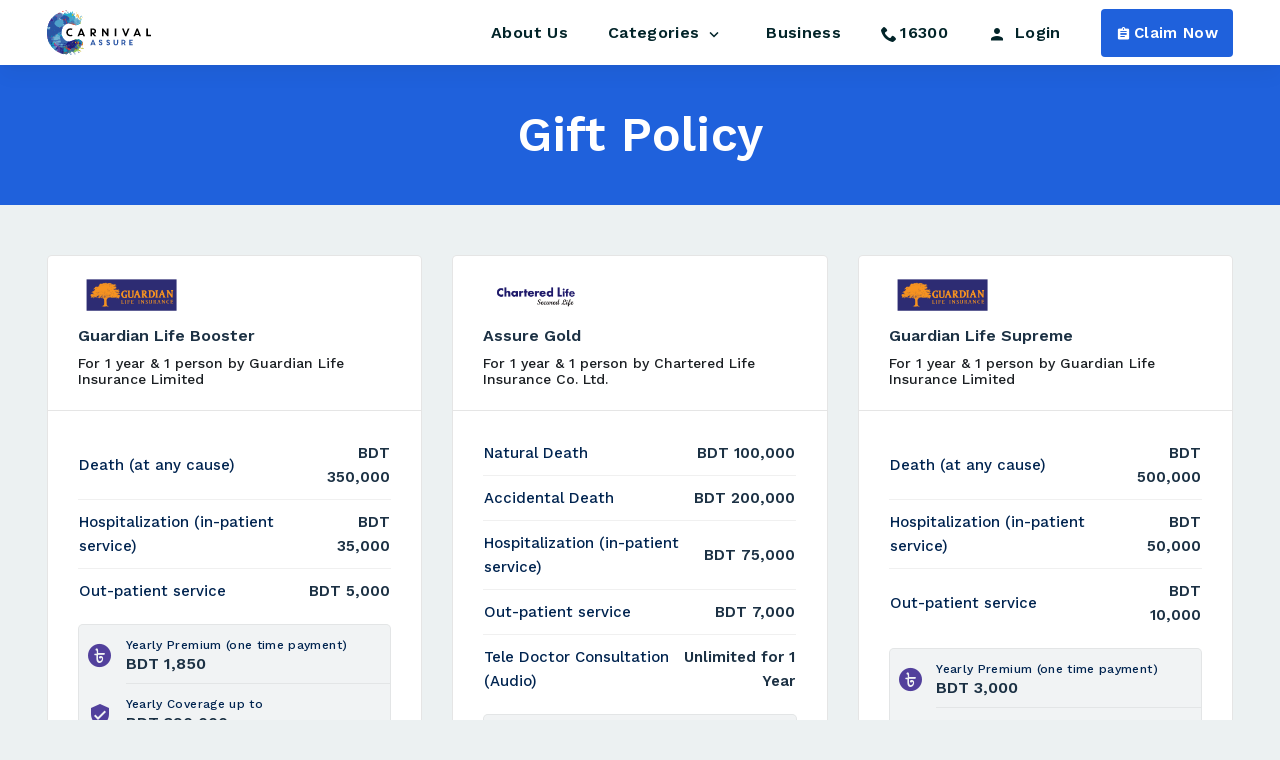

--- FILE ---
content_type: text/html; charset=UTF-8
request_url: https://carnivalassure.com.bd/gift-packages
body_size: 13554
content:
<!doctype html>
<html lang="en">
<!-- <html lang="bn"> -->

<head>
    <!-- Required meta tags -->
    <meta charset="utf-8">
    <meta name="viewport" content="width=device-width, initial-scale=1, maximum-scale=1, shrink-to-fit=no">
    <meta name="author" content="Carnival Assure Limited.">
    <link rel="canonical" href="https://carnivalassure.com.bd/gift-packages">
    <script src="https://carnivalassure.com.bd/js/firebase-app-compact.js"></script>
    <script src="https://carnivalassure.com.bd/js/firebase-messaging-compact.js"></script>


            
        <meta name="google-site-verification" content="vGafJCtMcvb5yhFbeBGert8kGlWJm5LNz_3PjqLb3Rs"/>
        
        <!-- Google Tag Manager -->
        <script>
            (function (w, d, s, l, i) {
                w[l] = w[l] || [];
                w[l].push({
                    'gtm.start':
                        new Date().getTime(), event: 'gtm.js'
                });
                var f = d.getElementsByTagName(s)[0],
                    j = d.createElement(s), dl = l != 'dataLayer' ? '&l=' + l : '';
                j.async = true;
                j.src =
                    'https://www.googletagmanager.com/gtm.js?id=' + i + dl;
                f.parentNode.insertBefore(j, f);
            })(window, document, 'script', 'dataLayer', 'GTM-53F3HK6');
        </script>
        <!-- End Google Tag Manager -->
    
    <script type="application/ld+json">
    {
          "@context": "https://schema.org",
          "@type": "Corporation",
          "name": "Carnival Assure",
          "alternateName": "Carnival Assure - Best Life & Health Insurance Service Provider in Bangladesh",
          "url": "https://carnivalassure.com.bd/",
          "logo": "https://carnivalassure.com.bd/images/logo.svg",
          "sameAs": [
            "https://www.facebook.com/carnivalassure/?modal=admin_todo_tour",
            "https://www.youtube.com/channel/UCTakm6X-4TnJRuYBdz4fH2w",
            "https://www.linkedin.com/company/carnival-assure/",
            "https://carnivalassure.com.bd/",
            "https://www.instagram.com/carnival_assure/"
          ]
        }


    </script>
    <script type="application/ld+json">
    {
          "@context": "https://schema.org/",
          "@type": "BreadcrumbList",
          "itemListElement": [{
            "@type": "ListItem",
            "position": 1,
            "name": "About Us",
            "item": "https://carnivalassure.com.bd/about"
          },{
            "@type": "ListItem",
            "position": 2,
            "name": "Health Insurance",
            "item": "https://carnivalassure.com.bd/c/health-insurance-bd"
          },{
            "@type": "ListItem",
            "position": 3,
            "name": "Life Insurance",
            "item": "https://carnivalassure.com.bd/c/life-insurance-bd"
          },{
            "@type": "ListItem",
            "position": 4,
            "name": "Investment",
            "item": "https://carnivalassure.com.bd/c/investment-insurance-bd"
          },{
            "@type": "ListItem",
            "position": 5,
            "name": "Islamic Insurance",
            "item": "https://carnivalassure.com.bd/c/islamic-insurance-bd"
          },{
            "@type": "ListItem",
            "position": 6,
            "name": "Motor Insurance",
            "item": "https://carnivalassure.com.bd/c/motor-insurance-bd"
          },{
            "@type": "ListItem",
            "position": 7,
            "name": "Travel Insurance",
            "item": "https://carnivalassure.com.bd/c/travel-insurance-bd"
          },{
            "@type": "ListItem",
            "position": 8,
            "name": "Contact Us",
            "item": "https://carnivalassure.com.bd/contact"
          },{
            "@type": "ListItem",
            "position": 9,
            "name": "FAQ",
            "item": "https://carnivalassure.com.bd/faq"
          }]
        }


    </script>
    <script type="application/ld+json">
    {
          "@context": "https://schema.org",
          "@type": "FAQPage",
          "mainEntity": [{
            "@type": "Question",
            "name": "What is Health Insurance?",
            "acceptedAnswer": {
              "@type": "Answer",
              "text": "In case of any health emergency, you need to bear a wide array of expenses ranging from hospital bills, surgical costs; not to mentioned prescription drugs. Health insurance policy covers these costs for you, in simple words. Here at Carnival Assure, we give you health insurances based on your specific health risks, and future plans."
            }
          },{
            "@type": "Question",
            "name": "Why do I need a health insurance?",
            "acceptedAnswer": {
              "@type": "Answer",
              "text": "Your health dictates your longevity. Good health ensures a happier life, free from uncertainties. A health insurance safeguards your future in case of any health emergency, in order to bear medical expenses ranging from bills to surgeries."
            }
          },{
            "@type": "Question",
            "name": "What types of health insurance policies are there?",
            "acceptedAnswer": {
              "@type": "Answer",
              "text": "In general, there are two main types of health insurances; Hospital coverage, and general coverage. Hospital coverage plans ensures payment of any form of hospital bills in case of accidents or health degradations, while general coverage refers to payment related to other health costs such as dental, or physiotherapy."
            }
          },{
            "@type": "Question",
            "name": "I am already covered by my company’s group medical policy. Do I need further insurance?",
            "acceptedAnswer": {
              "@type": "Answer",
              "text": "You can always have multiple insurances to your name. If you are already satisfied by your company’s group medical policy, availing another insurance might become a financial burden. But, in case you want a separate, personalized medical policy to secure a better future for your loved ones in case of any accidents, or health hazards, we are here for you with unique medical policy plans tailored to your needs."
            }
          },{
            "@type": "Question",
            "name": "Is it possible for me to include medical costs related to more than one health problem in one claim form with Carnival Assure?",
            "acceptedAnswer": {
              "@type": "Answer",
              "text": "Yes, you can medical costs related to multiple health problems in one claim, in case you find yourself in an extremely dire situation. Our insurance experts can always get in touch with you to sort out your individual concerns in terms of medical costs."
            }
          },{
            "@type": "Question",
            "name": "What is life insurance?",
            "acceptedAnswer": {
              "@type": "Answer",
              "text": "A life insurance is the ideal plan to safeguard the future for yourself and your loved ones from any form of financial risks. Be it an untimely death, or saving up for your child’s education; life insurance covers a wide range of life necessities. Here at Carnival Assure, we believe that every life is unique.
        Therefore, we offer unique insurance plans for you and your family, depending on what you need."
            }
          },{
            "@type": "Question",
            "name": "Why do I need a life insurance?",
            "acceptedAnswer": {
              "@type": "Answer",
              "text": "You can never guarantee certainty in life. Your life needs assurance, and that assurance needs financial stability. From accidental death, loan repayment, medical expenses, to securing pension payouts after a certain interval or period; life insurances make your life more sustainable and secure, financially."
            }
          },{
            "@type": "Question",
            "name": "What types life insurance policies are there?",
            "acceptedAnswer": {
              "@type": "Answer",
              "text": "In general, there three main categories of life insurances that you can purchase:
        1. Term Life Insurance: If you purchase term life insurance, you receive insurance coverage for a time period chosen by you. In terms of affordability, it is more attainable as it does not provide any maturity payout. Term Life Insurance
        2. Permanent Life Insurance: This life insurance policy covers you, the insurer for lifetime. You can decide to pay premiums throughout your lifetime, or for a certain period of time. This insurance policy provides payout to the beneficiary after the insurer’s death.
        3. Endowment Life Insurance: This insurance policy can be summarized as a mix of term and permanent life insurance. If you purchase an endowment life insurance policy, you will be eligible for a payout after a specific period of life, along with surrender and maturity benefits."
            }
          },{
            "@type": "Question",
            "name": "What should I do after purchasing a life insurance?",
            "acceptedAnswer": {
              "@type": "Answer",
              "text": "After availing any insurance policy, all you have to do is make sure you are paying your premiums regularly through the mediums approved by your insurance provider. In case your life is going to a major shift; i.e., marriage, birth of a baby, etc. make sure you keep your insurance provider updated at a regular basis, notifying in written form. This comes into play especially if you want to change contact details, or beneficiary profile. Here at Carnival Assure, we make your post-purchase insurance journey as smooth as possible."
            }
          },{
            "@type": "Question",
            "name": "Why do I need life insurance-Why now?",
            "acceptedAnswer": {
              "@type": "Answer",
              "text": "We believe that it is always smarter to be safe than sorry. In case of your unfortunate death, you will be leaving behind your loved ones who will be needing financial support in maintaining a standard lifestyle, and covering core expenses. So, why not now?"
            }
          },{
            "@type": "Question",
            "name": "What is insurance endowment?",
            "acceptedAnswer": {
              "@type": "Answer",
              "text": "Simply put, insurance endowment is a get way to save for your child’s education, smartly. All you have to do is contribute monthly, and we guarantee you a certain payout, or endowment, when it matures."
            }
          },{
            "@type": "Question",
            "name": "What are the benefits of endowment policy?",
            "acceptedAnswer": {
              "@type": "Answer",
              "text": "The most remarkable benefit that you can avail from endowment policy is the best of both worlds. Endowment policy is a mixture of term and permanent life insurance. Meaning, you receive a lump sum of money at the end of the determined coverage period, plus you also have the option to avail surrender and maturity benefits. This policy can be coined "one shoe fits all"."
            }
          },{
            "@type": "Question",
            "name": "What is Carnival Assure?",
            "acceptedAnswer": {
              "@type": "Answer",
              "text": "We are insurance aggregators, bringing you insurance packages tailored to your specific needs. We are not providing the insurance for you, we are simply availing it from the most trusted insurance providers in the country, and customizing it accordingly to your life."
            }
          },{
            "@type": "Question",
            "name": "Where are you located?",
            "acceptedAnswer": {
              "@type": "Answer",
              "text": "Visit us at Uday Tower (Level 12), 57 & 57A, Gulshan Ave, Dhaka, 1212."
            }
          },{
            "@type": "Question",
            "name": "How can I contact you?",
            "acceptedAnswer": {
              "@type": "Answer",
              "text": "Please call our hotline: 16300 (Saturday-Thursday, 10:00 am-6:00 pm), or email us at info@carnivalassure.com.bd"
            }
          },{
            "@type": "Question",
            "name": "What are the services of Carnival Assure?",
            "acceptedAnswer": {
              "@type": "Answer",
              "text": "As insurance aggregators, we primarily secure insurances from the largest and most trusted insurance providers of the country, and serve customized packaged insurances for individuals, families, and companies. Our services range from Health, Life, Automobile, Savings Insurance."
            }
          },{
            "@type": "Question",
            "name": "What are the eligibility requirements of Insurance?",
            "acceptedAnswer": {
              "@type": "Answer",
              "text": "This depends on the category of policy you wish to avail. Please visit our insurance solutions section to get a better idea of the range of services we offer, including the eligibility criteria for each. Or simply contact our hotline, or send an email, and we will get in touch with you."
            }
          },{
            "@type": "Question",
            "name": "How do I make a claim at Carnival Assure?",
            "acceptedAnswer": {
              "@type": "Answer",
              "text": "The claiming process is incredibly simple with Carnival Assure. Simply click the ‘Claim’ button on the top right end of the homepage, and provide the required information. Your claim will be settled in due time.
        Want to claim now? Press here: <a href=\"https://carnivalassure.com.bd/claims/dashboard\" target=\"_blank\">CLAIM</a>"
            }
          },{
            "@type": "Question",
            "name": "Is there a time limitation for submitting my claim at Carnival Assure?",
            "acceptedAnswer": {
              "@type": "Answer",
              "text": "The time duration for submitting your claims depend on your claim category and the type of claim submission. In order to make sure that we can process your claim as quickly as possible, please make sure that either you or someone or your behalf reaches out to us as soon possible."
            }
          },{
            "@type": "Question",
            "name": "How do I check the status of a claim?",
            "acceptedAnswer": {
              "@type": "Answer",
              "text": "Checking your claim status is a matter of two clicks. If you want to check the status of a claim, simply click on the ‘Claim’ section on our homepage, and choose the claim category. Voila!"
            }
          },{
            "@type": "Question",
            "name": "When should I consider buying an insurance policy?",
            "acceptedAnswer": {
              "@type": "Answer",
              "text": "In general, the safest and most convenient time for you to avail any insurance policy is when you are young, and free from any potential health risks. During the application process, your health condition plays a crucial role in determining the premium amount. Therefore, please make sure to avail an insurance planning way ahead for any future health or life risks."
            }
          },{
            "@type": "Question",
            "name": "What type of insurance policy should I purchase?",
            "acceptedAnswer": {
              "@type": "Answer",
              "text": "It entirely depends on your needs. Before availing any insurance policy, please assess your specific needs and financial capabilities. Whether it is to safeguard the financial security for your family incase of untimely death or planning for a secured retirement; purchase an insurance plan which is tailored to your personalized needs. Here at Carnival Assure, you can choose to purchase the most suitable insurance plan for you.
        To explore our wide range of insurance policies, please visit the ‘Solutions’ section on our homepage."
            }
          },{
            "@type": "Question",
            "name": "How should I choose an insurance service provider?",
            "acceptedAnswer": {
              "@type": "Answer",
              "text": "Before choosing any insurance provider, the first thing that you should consider is the financial stability. You can always find out an insurance provider’s authentic financials by going through Annual Report and Credit Ratings. Most importantly, choose the insurance provider who can deliver services matching your exact needs."
            }
          },{
            "@type": "Question",
            "name": "Can the insurance coverage be reduced?",
            "acceptedAnswer": {
              "@type": "Answer",
              "text": "Yes, insurance coverage amount can be reduced, in general. It mostly depends on your policy terms and conditions. Let’s not forget, there are various components integrated with any insurance coverage.
        If you are interested to know more about policy details, please contact us here at Carnival Assure. We can help you check whether a policy can be adjusted as per your need."
            }
          },{
            "@type": "Question",
            "name": "How can I update my personal details?",
            "acceptedAnswer": {
              "@type": "Answer",
              "text": "You can update your personal information details when you proceed to avail a certain policy."
            }
          },{
            "@type": "Question",
            "name": "How often should a policy be reviewed?",
            "acceptedAnswer": {
              "@type": "Answer",
              "text": "Its imperative that you keep an eye on your coverage, at least in every quarter of the year. In case your life is moving a little to fast and situations are changing around you (marriages, having a baby) its better if you review your coverage possibilities more often. You never know when life might throw you surprises."
            }
          },{
            "@type": "Question",
            "name": "How do I make a change to my existing policy?",
            "acceptedAnswer": {
              "@type": "Answer",
              "text": "Your policy is your asset, which comes with a few terms and conditions. Life insurance policies cannot be changed in general, rather, you can transform your current insurance policy into lifetime insurance. There are a few steps to be followed in either case. If you want to change an existing policy, please contact us with your existing policy details, either through our hotline or email."
            }
          },{
            "@type": "Question",
            "name": "Are pre-existing conditions covered?",
            "acceptedAnswer": {
              "@type": "Answer",
              "text": "Just like any other insurers, generally pre-existing conditions are not covered. But here at Carnival Assure, we value your any and every concern. We encourage you to fill up our ‘Contact Me’ form to get in touch with one of our insurance experts. Our insurance expert will get in touch with you to address your individual case."
            }
          }]
        }


    </script>

    <!-- CSRF Token -->
    <meta http-equiv="Cache-Control" content="no-cache, no-store, must-revalidate"/>
    <meta http-equiv="Pragma" content="no-cache"/>
    <meta name="csrf-token" content="tRZ2myKfb1iXyzwMZs3gSB6KtLlkbkWZzrYMw6G2">

    <title>Carnival Assure | Best Life & Health Insurance Service Provider in Bangladesh</title>
        <meta name="title" content="Carnival Assure | Best Life & Health Insurance Service Provider in Bangladesh">
        <meta name="description" content="Get the best life, health, car, travel and Islamic insurance in Bangladesh and ensure your financial security with Carnival Assure."/>
        <meta name="keywords" content="Carnival Assure, Best life insurance, Life insurance policy, Car insurance, Health insurance, Islamic insurance, Insurance in Bangladesh, Financial security">
    <meta name="Copyright" content="Copyright &copy; Carnival Assure 2019. All Rights Reserved.">

    <!-- opengraph meta information start-->
    <meta property="og:url" content="https://carnivalassure.com.bd/gift-packages"/>
    <meta property="og:site_name" content="Carnival Assure">
    <meta property="og:type" content="website"/>
    <meta property="og:title"
          content="Carnival Assure | #wecare4u | Buy Insurance in 5 Minutes; Life, Health, Automobile"/>
    <meta property="og:description" content="Exclusively customized insurance policies that exactly suit your needs."/>
    <meta property="og:image" content="https://carnivalassure.com.bd/images/carnival_assure_og_image.jpg"/>
    <meta property="og:image:width" content="512">
    <meta property="og:image:height" content="512">
    <!-- opengraph meta information end-->

    

    <link href="https://carnivalassure.com.bd/images/favicon.ico" type="image/x-icon" rel="shortcut icon"/>
    <link href="https://fonts.googleapis.com/css2?family=Work+Sans:wght@400;500;600;700&display=swap" rel="stylesheet">
    <link rel="stylesheet" href="https://carnivalassure.com.bd/css/style.css">

    <link rel="stylesheet" href="https://cdn.jsdelivr.net/npm/air-datepicker@3.5.3/air-datepicker.min.css">
    <link rel="stylesheet" href=""https://carnivalassure.com.bd/css/air_datepicker_style.css">
    <!-- Font Awesome CDN -->
    <link rel="stylesheet" href="https://cdnjs.cloudflare.com/ajax/libs/font-awesome/5.15.4/css/all.min.css">
    <style>
        .call-modal {
            display: none;
            position: fixed;
            inset: 0;
            background: rgba(0, 0, 0, 0.85);
            z-index: 9999;
            justify-content: center;
            align-items: center;
        }

        .call-modal.show {
            display: flex;
        }

        .call-modal-content {
            background: #fff;
            padding: 30px 0px;
            border-radius: 12px;
            max-width: 600px;
            width: 90%;
            text-align: center;
            box-shadow: 0 10px 20px rgba(0, 0, 0, 0.3);
        }

        .video-container {
            display: flex;
            flex-wrap: wrap;
            justify-content: center;
            gap: 12px;
            margin: 20px 0;
            max-height: 340px;
            overflow-y: auto;
            background: #000;
            border-radius: 10px;
            padding: 10px;
        }

        .video-container > div {
            width: 280px;
            height: 300px;
            border-radius: 8px;
            background: #111;
            overflow: hidden;
            position: relative;
        }

        .video-container video {
            width: 100% !important;
            height: 100% !important;
            object-fit: cover;
            position: relative !important;
            z-index: 1;
        }

        .button-group {
            margin-top: 10px;
            z-index: 10;
            position: relative;
            display: flex;
            justify-content: center;
        }

        .button-group button {
            margin: 0 8px;
            padding: 10px 24px;
            font-size: 1rem;
            cursor: pointer;
        }

        .end-button {

            margin-top: 100px;
        }

        /* Optional: prevent floating div from interfering with layout */
        .as-video-container {
            position: fixed !important;
            z-index: 5 !important;
            pointer-events: none;
            opacity: 0 !important;
            width: 0;
            height: 0;
            overflow: hidden;
        }

    </style>


        <script>
        var base_url = "https://carnivalassure.com.bd";
        var locale = "en";
    </script>
    <link rel="stylesheet" href="https://carnivalassure.com.bd/css/admin/toastr.min.css">

    
            <!-- Google tag (gtag.js) -->
        <script async src="https://www.googletagmanager.com/gtag/js?id=G-VYNP1RVF0K"></script>
        <script>
            window.dataLayer = window.dataLayer || [];

            function gtag() {
                dataLayer.push(arguments);
            }

            gtag('js', new Date());
            gtag('config', 'G-VYNP1RVF0K');
        </script>
    
</head>

<body>

    <header class="header nav-down">
    <nav class="navbar navbar-common">
        <div class="container">
            <a class="navbar-brand" href="https://carnivalassure.com.bd">
                <img src="https://carnivalassure.com.bd/images/logo.svg" alt="">
            </a>
            <div class="navbar-collapse">
                <ul class="navbar-nav ml-auto">
                    <li><a href="https://carnivalassure.com.bd/about">About Us</a></li>
                    
                    <li><a href="javascript:void(0)">Categories <i class="icon-arrow-down"></i> </a>
                        <ul class="menus-categories">
                                                            <li>
                                    <a href="https://carnivalassure.com.bd/c/health-insurance-bd"> <img src="https://carnivalassure.com.bd/categoryicon/f45a69f651231e8093f778420bdae5d1.svg" alt="">
                                        Health
                                    </a>
                                </li>
                                                            <li>
                                    <a href="https://carnivalassure.com.bd/c/life-insurance-bd"> <img src="https://carnivalassure.com.bd/categoryicon/340293e570e7b7d9b1d10777da0c1098.svg" alt="">
                                        Life
                                    </a>
                                </li>
                                                            <li>
                                    <a href="https://carnivalassure.com.bd/c/investment-insurance-bd"> <img src="https://carnivalassure.com.bd/categoryicon/18703b547e359d5e1470e063a2fef612.svg" alt="">
                                        Investment
                                    </a>
                                </li>
                                                            <li>
                                    <a href="https://carnivalassure.com.bd/c/islamic-insurance-bd"> <img src="https://carnivalassure.com.bd/categoryicon/976db7c0156505d5dc676ecd2dccb42d.svg" alt="">
                                        Islamic
                                    </a>
                                </li>
                                                            <li>
                                    <a href="https://carnivalassure.com.bd/c/travel-insurance-bd"> <img src="https://carnivalassure.com.bd/categoryicon/10d92fce28fc06f9d8882fcd8f0d8b5a.svg" alt="">
                                        Travel
                                    </a>
                                </li>
                                                            <li>
                                    <a href="https://carnivalassure.com.bd/c/motor-insurance-bd"> <img src="https://carnivalassure.com.bd/categoryicon/1dd81c5dd0031dcc92a6578b82056599.svg" alt="">
                                        Motor
                                    </a>
                                </li>
                                                            <li>
                                    <a href="https://carnivalassure.com.bd/c/livestock-insurance-bd"> <img src="https://carnivalassure.com.bd/categoryicon/2835e250b734d7f9f4d94dba25694ccc.svg" alt="">
                                        Livestock
                                    </a>
                                </li>
                                                    </ul>
                    </li>
                    <li><a href="https://carnivalassure.com.bd/business">Business</a></li>
                    

                                        <li><a class="icon-phone" href="tel:16300">16300</a></li>

                    
                                    
                     
                        <li><a href="https://carnivalassure.com.bd/login"> <i class="icon-user"></i> <span>Login</span></a></li>
                                        <li><a href="https://carnivalassure.com.bd/claims/dashboard" class="icon-board">Claim Now</a></li>
                </ul>
            </div>
            
            <a class="icon-phone cta-mobile" href="tel:16300"></a>
                            <div class="navbar-user-logged">
                    <a href="https://carnivalassure.com.bd/login" class="icon-user"></a>
                </div>
            
            <button class="navbar-toggler">
                <span class="navbar-icon"></span>
                <span class="navbar-icon"></span>
                <span class="navbar-icon"></span>
            </button>
        </div>
    </nav>
</header>

<link rel="stylesheet" href="https://carnivalassure.com.bd/css/modal.css">

<div class="inner-heading">
    <div class="container">
        <div class="row justify-content-center">
            <div class="col-7">
                <h3 class="common-heading">Gift Policy</h3>
            </div>
        </div>
    </div>
</div>
<section class="py-50">
    <div class="container">
        
        <div class="package-list">
                            <div class="package-item">
                    
                                        <div class="package-item-heading">
                    <img src="https://carnivalassure.com.bd/insurance_partner/Guardian Life.png" alt="">
                        <label>
                            
                            <h4>
                                Guardian Life Booster 
                                <span>For 1 year &amp; 1 person by Guardian Life Insurance Limited</span>
                            </h4>
                        </label>
                    </div>
                    <div class="package-item-contents">
                        <table>
                            <tbody>
                                                                                                            <tr>
                                            
                                                                                            <td>Death (at any cause)</td>
                                                                                        

                                            <td>BDT 350,000</td>                                        </tr>
                                                                                                                                                <tr>
                                            
                                                                                            <td>Hospitalization (in-patient service)</td>
                                                                                        

                                            <td>BDT 35,000</td>                                        </tr>
                                                                                                                                                <tr>
                                            
                                                                                            <td>Out-patient service</td>
                                                                                        

                                            <td>BDT 5,000</td>                                        </tr>
                                                                                                </tbody>
                        </table>
                        <div class="package-item-premium">
                            <div class="premium-box">
                                <div class="premium-box-icon"><span class="icon-taka-fill"></span></div>
                                <div class="premium-box-content">
                                    <p>Yearly Premium (one time payment)</p>
                                    <h6>
                                        BDT 1,850 
                                                                            </h6>
                                </div>
                            </div>
                            <div class="premium-box">
                                <div class="premium-box-icon"><span class="icon-verified"></span></div>
                                <div class="premium-box-content">
                                    <p>Yearly Coverage up to</p>
                                    <h6>BDT 390,000 </h6>
                                </div>
                            </div>
                        </div>
                    </div>
                    <div class="package-item-btn">

                        
                            <a class="btn refer-course" data-packageid="142"><span class="icon-share"></span> Refer Policy</a>
                        
                        

                                                    <a href="https://carnivalassure.com.bd/package/detail-package/142" class="btn">View Details <span class="icon-chevron-right"></span></a>
                                        
                    </div>
                </div>
                            <div class="package-item">
                    
                                        <div class="package-item-heading">
                    <img src="https://carnivalassure.com.bd/insurance_partner/a82db16eba5943062e9ccebfbb5e36b3.png" alt="">
                        <label>
                            
                            <h4>
                                Assure Gold 
                                <span>For 1 year &amp; 1 person by Chartered Life Insurance Co. Ltd.</span>
                            </h4>
                        </label>
                    </div>
                    <div class="package-item-contents">
                        <table>
                            <tbody>
                                                                                                            <tr>
                                            
                                                                                            <td>Natural Death</td>
                                                                                        

                                            <td>BDT 100,000</td>                                        </tr>
                                                                                                                                                <tr>
                                            
                                                                                            <td>Accidental Death</td>
                                                                                        

                                            <td>BDT 200,000</td>                                        </tr>
                                                                                                                                                <tr>
                                            
                                                                                            <td>Hospitalization (in-patient service)</td>
                                                                                        

                                            <td>BDT 75,000</td>                                        </tr>
                                                                                                                                                <tr>
                                            
                                                                                            <td>Out-patient service</td>
                                                                                        

                                            <td>BDT 7,000</td>                                        </tr>
                                                                                                                                                <tr>
                                            
                                                                                            <td>Tele Doctor Consultation (Audio)</td>
                                                                                        

                                            <td>Unlimited for 1 Year</td>                                        </tr>
                                                                                                </tbody>
                        </table>
                        <div class="package-item-premium">
                            <div class="premium-box">
                                <div class="premium-box-icon"><span class="icon-taka-fill"></span></div>
                                <div class="premium-box-content">
                                    <p>Yearly Premium (one time payment)</p>
                                    <h6>
                                        BDT 2,800 
                                                                            </h6>
                                </div>
                            </div>
                            <div class="premium-box">
                                <div class="premium-box-icon"><span class="icon-verified"></span></div>
                                <div class="premium-box-content">
                                    <p>Yearly Coverage up to</p>
                                    <h6>BDT 382,000 </h6>
                                </div>
                            </div>
                        </div>
                    </div>
                    <div class="package-item-btn">

                        
                            <a class="btn refer-course" data-packageid="217"><span class="icon-share"></span> Refer Policy</a>
                        
                        

                                                    <a href="https://carnivalassure.com.bd/package/detail-package/217" class="btn">View Details <span class="icon-chevron-right"></span></a>
                                        
                    </div>
                </div>
                            <div class="package-item">
                    
                                        <div class="package-item-heading">
                    <img src="https://carnivalassure.com.bd/insurance_partner/Guardian Life.png" alt="">
                        <label>
                            
                            <h4>
                                Guardian Life Supreme 
                                <span>For 1 year &amp; 1 person by Guardian Life Insurance Limited</span>
                            </h4>
                        </label>
                    </div>
                    <div class="package-item-contents">
                        <table>
                            <tbody>
                                                                                                            <tr>
                                            
                                                                                            <td>Death (at any cause)</td>
                                                                                        

                                            <td>BDT 500,000</td>                                        </tr>
                                                                                                                                                <tr>
                                            
                                                                                            <td>Hospitalization (in-patient service)</td>
                                                                                        

                                            <td>BDT 50,000</td>                                        </tr>
                                                                                                                                                <tr>
                                            
                                                                                            <td>Out-patient service</td>
                                                                                        

                                            <td>BDT 10,000</td>                                        </tr>
                                                                                                </tbody>
                        </table>
                        <div class="package-item-premium">
                            <div class="premium-box">
                                <div class="premium-box-icon"><span class="icon-taka-fill"></span></div>
                                <div class="premium-box-content">
                                    <p>Yearly Premium (one time payment)</p>
                                    <h6>
                                        BDT 3,000 
                                                                            </h6>
                                </div>
                            </div>
                            <div class="premium-box">
                                <div class="premium-box-icon"><span class="icon-verified"></span></div>
                                <div class="premium-box-content">
                                    <p>Yearly Coverage up to</p>
                                    <h6>BDT 560,000 </h6>
                                </div>
                            </div>
                        </div>
                    </div>
                    <div class="package-item-btn">

                        
                            <a class="btn refer-course" data-packageid="144"><span class="icon-share"></span> Refer Policy</a>
                        
                        

                                                    <a href="https://carnivalassure.com.bd/package/detail-package/144" class="btn">View Details <span class="icon-chevron-right"></span></a>
                                        
                    </div>
                </div>
                            <div class="package-item">
                    
                                        <div class="package-item-heading">
                    <img src="https://carnivalassure.com.bd/insurance_partner/Guardian Life.png" alt="">
                        <label>
                            
                            <h4>
                                Guardian Life Starter 
                                <span>For 1 year &amp; 1 person by Guardian Life Insurance Limited</span>
                            </h4>
                        </label>
                    </div>
                    <div class="package-item-contents">
                        <table>
                            <tbody>
                                                                                                            <tr>
                                            
                                                                                            <td>Death (at any cause)</td>
                                                                                        

                                            <td>BDT 100,000</td>                                        </tr>
                                                                                                                                                <tr>
                                            
                                                                                            <td>Critical Illness</td>
                                                                                        

                                            <td>BDT 100,000</td>                                        </tr>
                                                                                                </tbody>
                        </table>
                        <div class="package-item-premium">
                            <div class="premium-box">
                                <div class="premium-box-icon"><span class="icon-taka-fill"></span></div>
                                <div class="premium-box-content">
                                    <p>Yearly Premium (one time payment)</p>
                                    <h6>
                                        BDT 350 
                                                                            </h6>
                                </div>
                            </div>
                            <div class="premium-box">
                                <div class="premium-box-icon"><span class="icon-verified"></span></div>
                                <div class="premium-box-content">
                                    <p>Yearly Coverage up to</p>
                                    <h6>BDT 200,000 </h6>
                                </div>
                            </div>
                        </div>
                    </div>
                    <div class="package-item-btn">

                        
                            <a class="btn refer-course" data-packageid="139"><span class="icon-share"></span> Refer Policy</a>
                        
                        

                                                    <a href="https://carnivalassure.com.bd/package/detail-package/139" class="btn">View Details <span class="icon-chevron-right"></span></a>
                                        
                    </div>
                </div>
                            <div class="package-item">
                    
                                        <div class="package-item-heading">
                    <img src="https://carnivalassure.com.bd/insurance_partner/a82db16eba5943062e9ccebfbb5e36b3.png" alt="">
                        <label>
                            
                            <h4>
                                Carnival Safety First 
                                <span>For 1 year &amp; 1 person by Chartered Life Insurance Co. Ltd.</span>
                            </h4>
                        </label>
                    </div>
                    <div class="package-item-contents">
                        <table>
                            <tbody>
                                                                                                            <tr>
                                            
                                                                                            <td>Death (at any cause)</td>
                                                                                        

                                            <td>BDT 50,000</td>                                        </tr>
                                                                                                                                                <tr>
                                            
                                                                                            <td>Accidental Hospitalization</td>
                                                                                        

                                            <td>BDT 50,000</td>                                        </tr>
                                                                                                </tbody>
                        </table>
                        <div class="package-item-premium">
                            <div class="premium-box">
                                <div class="premium-box-icon"><span class="icon-taka-fill"></span></div>
                                <div class="premium-box-content">
                                    <p>Yearly Premium (one time payment)</p>
                                    <h6>
                                        BDT 365 
                                                                            </h6>
                                </div>
                            </div>
                            <div class="premium-box">
                                <div class="premium-box-icon"><span class="icon-verified"></span></div>
                                <div class="premium-box-content">
                                    <p>Yearly Coverage up to</p>
                                    <h6>BDT 100,000 </h6>
                                </div>
                            </div>
                        </div>
                    </div>
                    <div class="package-item-btn">

                        
                            <a class="btn refer-course" data-packageid="73"><span class="icon-share"></span> Refer Policy</a>
                        
                        

                                                    <a href="https://carnivalassure.com.bd/package/detail-package/73" class="btn">View Details <span class="icon-chevron-right"></span></a>
                                        
                    </div>
                </div>
                            <div class="package-item">
                    
                                        <div class="package-item-heading">
                    <img src="https://carnivalassure.com.bd/insurance_partner/a82db16eba5943062e9ccebfbb5e36b3.png" alt="">
                        <label>
                            
                            <h4>
                                Assure Basic 
                                <span>For 1 year &amp; 1 person by Chartered Life Insurance Co. Ltd.</span>
                            </h4>
                        </label>
                    </div>
                    <div class="package-item-contents">
                        <table>
                            <tbody>
                                                                                                            <tr>
                                            
                                                                                            <td>Natural Death</td>
                                                                                        

                                            <td>BDT 50,000</td>                                        </tr>
                                                                                                                                                <tr>
                                            
                                                                                            <td>Accidental Death</td>
                                                                                        

                                            <td>BDT 100,000</td>                                        </tr>
                                                                                                                                                <tr>
                                            
                                                                                            <td>Hospitalization (in-patient service)</td>
                                                                                        

                                            <td>BDT 25,000</td>                                        </tr>
                                                                                                </tbody>
                        </table>
                        <div class="package-item-premium">
                            <div class="premium-box">
                                <div class="premium-box-icon"><span class="icon-taka-fill"></span></div>
                                <div class="premium-box-content">
                                    <p>Yearly Premium (one time payment)</p>
                                    <h6>
                                        BDT 590 
                                                                            </h6>
                                </div>
                            </div>
                            <div class="premium-box">
                                <div class="premium-box-icon"><span class="icon-verified"></span></div>
                                <div class="premium-box-content">
                                    <p>Yearly Coverage up to</p>
                                    <h6>BDT 175,000 </h6>
                                </div>
                            </div>
                        </div>
                    </div>
                    <div class="package-item-btn">

                        
                            <a class="btn refer-course" data-packageid="267"><span class="icon-share"></span> Refer Policy</a>
                        
                        

                                                    <a href="https://carnivalassure.com.bd/package/detail-package/267" class="btn">View Details <span class="icon-chevron-right"></span></a>
                                        
                    </div>
                </div>
                            <div class="package-item">
                    
                                        <div class="package-item-heading">
                    <img src="https://carnivalassure.com.bd/insurance_partner/a82db16eba5943062e9ccebfbb5e36b3.png" alt="">
                        <label>
                            
                            <h4>
                                Assure Bronze 
                                <span>For 1 year &amp; 1 person by Chartered Life Insurance Co. Ltd.</span>
                            </h4>
                        </label>
                    </div>
                    <div class="package-item-contents">
                        <table>
                            <tbody>
                                                                                                            <tr>
                                            
                                                                                            <td>Natural Death</td>
                                                                                        

                                            <td>BDT 50,000</td>                                        </tr>
                                                                                                                                                <tr>
                                            
                                                                                            <td>Accidental Death</td>
                                                                                        

                                            <td>BDT 100,000</td>                                        </tr>
                                                                                                                                                <tr>
                                            
                                                                                            <td>Hospitalization (in-patient service)</td>
                                                                                        

                                            <td>BDT 45,000</td>                                        </tr>
                                                                                                                                                <tr>
                                            
                                                                                            <td>Out-patient service</td>
                                                                                        

                                            <td>BDT 5,000</td>                                        </tr>
                                                                                                </tbody>
                        </table>
                        <div class="package-item-premium">
                            <div class="premium-box">
                                <div class="premium-box-icon"><span class="icon-taka-fill"></span></div>
                                <div class="premium-box-content">
                                    <p>Yearly Premium (one time payment)</p>
                                    <h6>
                                        BDT 995 
                                                                            </h6>
                                </div>
                            </div>
                            <div class="premium-box">
                                <div class="premium-box-icon"><span class="icon-verified"></span></div>
                                <div class="premium-box-content">
                                    <p>Yearly Coverage up to</p>
                                    <h6>BDT 200,000 </h6>
                                </div>
                            </div>
                        </div>
                    </div>
                    <div class="package-item-btn">

                        
                            <a class="btn refer-course" data-packageid="216"><span class="icon-share"></span> Refer Policy</a>
                        
                        

                                                    <a href="https://carnivalassure.com.bd/package/detail-package/216" class="btn">View Details <span class="icon-chevron-right"></span></a>
                                        
                    </div>
                </div>
                    </div>
    </div>
</section>



<div class="popup-modal" id="popup-modal">
    <div class="popup-modal-inner">
        <span class="popup-modal-close" onclick="hideModal('popup-modal')">✖</span>
        <div id="referralFormPopUp" class="modal-body">
        </div>
    </div>
</div>
<div class="modal filter-modal" id="filter-modal">
    <div class="modal-inner">
        <span class="modal-close icon-close" onclick="hideModal('filter-modal')"></span>
        <h2>Filter</h2>
        <form action="">
            <h3>Coverage Type</h3>
            <ul>
                <li><label class="checkbox">
                        <input type="checkbox">
                        <span class="checkmark"></span>
                        Dealth
                    </label></li>
                <li><label class="checkbox">
                        <input type="checkbox">
                        <span class="checkmark"></span>
                        Permanent Disability
                    </label></li>
                <li><label class="checkbox">
                        <input type="checkbox">
                        <span class="checkmark"></span>
                        Out-patient service
                    </label></li>
                <li><label class="checkbox">
                        <input type="checkbox">
                        <span class="checkmark"></span>
                        Hospitalization
                    </label></li>
                <li><label class="checkbox">
                        <input type="checkbox">
                        <span class="checkmark"></span>
                        Disability
                    </label></li>
            </ul>
            <h3>Premium Amount</h3>
            <div class="row">
                <div class="col-6">
                    <div class="form-group">
                        <label class="form-label">Min. Amount (BDT)</label>
                        <input type="number" class="form-control" value="100">
                    </div>
                </div>
                <div class="col-6">
                    <div class="form-group">
                        <label class="form-label">Max. Amount (BDT)</label>
                        <input type="number" class="form-control" value="3000">
                    </div>
                </div>
            </div>
            <h3>Age</h3>
            <div class="row">
                <div class="col-6">
                    <div class="form-group">
                        <label class="form-label">Minimum(Years)</label>
                        <input type="number" class="form-control" value="02">
                    </div>
                </div>
                <div class="col-6">
                    <div class="form-group">
                        <label class="form-label">Maximum(Years)</label>
                        <input type="number" class="form-control" value="60">
                    </div>
                </div>
            </div>

            <h3>Sort by </h3>
            <ul class="list-inline">
                <li class="list-inline-item">
                    <label class="radio">
                        <input name="sort" type="radio">
                        <span class="radio-mark"></span>
                        All
                    </label>
                </li>
                <li class="list-inline-item">
                    <label class="radio">
                        <input name="sort" type="radio">
                        <span class="radio-mark"></span>
                        Popularity
                    </label>
                </li>
                <li class="list-inline-item">
                    <label class="radio">
                        <input name="sort" type="radio">
                        <span class="radio-mark"></span>
                        High to Low
                    </label>
                </li>
                <li class="list-inline-item">
                    <label class="radio">
                        <input name="sort" type="radio">
                        <span class="radio-mark"></span>
                        Low to High
                    </label>
                </li>
            </ul>
            <button class="btn" name="name" type="submit">Apply Filter</button>
        </form>

    </div>
</div>


    <footer class="footer">
    <div class="container">
        <div class="row">
            <div class="col-3">
                <a class="footer-logo" href="https://carnivalassure.com.bd">
                    <img src="https://carnivalassure.com.bd/images/logo.svg" alt="">
                </a>
                <div class="footer-social">
                    <ul>
                        <li class="facebook">
                            <a target="_blank" href="https://www.facebook.com/Carnival-Assure-434530933979361/?modal=admin_todo_tour"
                                class="icon-facebook"></a>
                        </li>
                        <li class="instagram">
                            <a target="_blank" href="https://instagram.com/carnival_assure" class="icon-instagram"></a>
                        </li>
                        <li class="linkedin">
                            <a target="_blank" href="https://www.linkedin.com/company/carnival-assure"
                                class="icon-linkedin"></a>
                        </li>
                    </ul>
                </div>
            </div>
            <div class="col-3">
                <div class="footer-nav">
                    <h3 class="footer-nav-heading">Support</h3>
                    <ul>
                        <li><a href="https://carnivalassure.com.bd/faq">FAQ</a></li>
                        <li><a href="https://carnivalassure.com.bd/claims/dashboard">Claims Dashboard</a></li>
                        <li><a href="https://carnivalassure.com.bd/b/terms-of-use" target="_blank">Terms & Conditions (Bengali)</a></li>
                        <li><a href="https://carnivalassure.com.bd/terms-of-use" target="_blank">Terms & Conditions</a></li>
                        <li><a href="https://carnivalassure.com.bd/contact">Contact Us</a></li>
                    </ul>
                </div>
            </div>
            <div class="col-3">
                <div class="footer-nav">
                    <h3 class="footer-nav-heading">Company</h3>
                    <ul>
                        <li><a href="https://carnivalassure.com.bd/about">About Us</a></li>
                        <li><a href="https://carnivalassure.com.bd/business">Business</a></li>
                        <li><a href="https://carnivalassure.com.bd/blog">Blog</a></li>
                        <li><a href="https://carnivalassure.com.bd/testimonial">Testimonial</a></li>
                        <li><a href="https://carnivalassure.com.bd/Carnival-Assure-Website-Licenses-June-2024.pdf" target="_blank">Licenses</a></li>
                        <li><a href="https://carnivalassure.com.bd">Home</a></li>
                    </ul>
                </div>
            </div>
            <div class="col-3">
                <div class="footer-contact">
                    <ul>
                        <li> <i class="icon-pin"></i>
                            <p>Uday Tower (Level 12), 57 & 57A,
                    <br> Gulshan Avenue, Dhaka 1212</p>
                        </li>
                        <li> <i class="icon-phone"></i> <a title="16300" href="tel:16300"><span>(Sat - Thu, 10:00 am to 6:00 pm)</span></a></li>
                        <li> <i class="icon-email"></i> <a href="mailto:info@carnivalassure.com.bd">info@carnivalassure.com.bd</a></li>
                    </ul>
                </div>
            </div>
        </div>
    </div>

    <div class="footer-btm">
        <div class="container">
            <div class="row align-items-center justify-content-between">
                <div class="col-4">
                    <p>Copyright © 2026 Carnival Assure. All rights reserved.</p>
                </div>
                <div class="col-6 text-right">
                    <ul>
                        <li>Payment Partners</li>
                        
                        <li><img src="https://carnivalassure.com.bd/images/shurjo-pay.svg" alt=""></li>
                        <li><img src="https://carnivalassure.com.bd/images/tap-logo.svg" alt=""></li>
                        <li><img src="https://carnivalassure.com.bd/images/nagad.svg" alt=""></li>
                        <li><img src="https://carnivalassure.com.bd/images/ok-wallet-bottom.svg" alt=""></li>
                        <li><img src="https://carnivalassure.com.bd/images/upay.svg" alt=""></li>
                        <li><img src="https://carnivalassure.com.bd/images/ucb_logo.svg" alt=""></li>

                    </ul>
                </div>
            </div>

        </div>
    </div>
</footer>

<div class="modal package-info" id="package-info">
    <div class="modal-inner">
        <h2>Coverage Details</h2>
        <span class="modal-close" onclick="hideModal('package-info')"><img
                src="https://carnivalassure.com.bd/images/unselect.svg" alt=""></span>
        <div id="package-desc-inner" class="package-info-inner">

        </div>
    </div>
</div>


<!-- Scripts -->
<script src="https://carnivalassure.com.bd/js/jquery-3.4.1.min.js"></script>
<script src="https://carnivalassure.com.bd/js/slick.min.js"></script>



<script src="https://carnivalassure.com.bd/js/air-datepicker.min.js"></script>
<script src="https://carnivalassure.com.bd/js/jquery.validate.min.js"></script>

<script src="https://carnivalassure.com.bd/js/jquery.cookie.min.js"></script>

<script src="https://carnivalassure.com.bd/js/scripts.js"></script>

<script src="https://carnivalassure.com.bd/js/common/functions.js"></script>

    <script>
        window.dataLayer = window.dataLayer || [];

        function gtag() {
            dataLayer.push(arguments);
        }

        gtag('js', new Date());

        gtag('config', 'UA-137175574-1');
    </script>

<script src="https://cdnjs.cloudflare.com/ajax/libs/axios/0.19.2/axios.min.js"></script>
    
<script>
    function showModal(id) {
        $("#" + id).fadeIn(200);
        $('body').toggleClass('no-scroll');
    }

    function hideModal(id) {
        $("#" + id).fadeOut(400);
        $('body').toggleClass('no-scroll');
    }
    /*Referrer Script*/
    const referral_form_url = 'https://carnivalassure.com.bd/referral/form';
    const referral_form_submit_url = 'https://carnivalassure.com.bd/referral/submit';

    $(() => {
        $('.refer-course').on('click', function() {
            let package_id = $(this).data('packageid');
            console.log(package_id);
            axios.get(referral_form_url).then((response) => {
                $('#referralFormPopUp').html(response.data);
                showModal('popup-modal');
                change_btn_class("refer-submit-button");
                register_form_submit_event(package_id);
            });
        });
    });

    function change_btn_class(id){

        $("#"+id).removeClass('btn-primary');
        $("#"+id).addClass('btn refer-course');
        if(id == 'refer-submit-button')
            $("#"+id).css({'width' : '100%'});
        else
            $("#"+id).css({"width" : "100%","margin-top" : "15px"});
    }

    function register_form_submit_event(package_id){
        $('form#referral-form').submit((event) => {
            event.preventDefault();
            let formData = new FormData($('form#referral-form')[0]);
            formData.append('product_id', package_id)

            axios({
                method: 'post',
                url: referral_form_submit_url,
                data: formData,
                headers: {'Content-Type': 'multipart/form-data' }
            })
                .then(function (response) {
                    $('#referralFormPopUp').html(response.data);
                    if($('form#referral-form').length){
                        register_form_submit_event();
                        change_btn_class("refer-submit-button");
                    }
                    change_btn_class("copyButton");
                    change_btn_class("shareButton");
                })
                .catch(function (response) {
                    //handle error
                    console.log(response);
                });
        });
    }
</script>


<script>
    $(window).on('load', function () {
        showingPopup();
    });

    function showingPopup() {
        var acookie = "";
        if (acookie == 'yes') {
            $('.awards-modal').fadeIn(0);
            $('body').toggleClass('no-scroll');
            setTimeout(function () {
                $("#awardsModal").fadeOut(400);
                $('body').removeClass('no-scroll');
            }, 10000);
        }
    }
</script>

<script src="https://carnivalassure.com.bd/js/admin/toastr.min.js"></script>
    <!-- Load Facebook SDK for JavaScript -->
    <div id="fb-root"></div>

<script type="text/javascript">toastr.options = {"closeButton":true,"closeClass":"toast-close-button","closeDuration":300,"closeEasing":"swing","closeHtml":"<button><i class=\"icon-off\"><\/i><\/button>","closeMethod":"fadeOut","closeOnHover":true,"containerId":"toast-container","debug":false,"escapeHtml":false,"extendedTimeOut":10000,"hideDuration":1000,"hideEasing":"linear","hideMethod":"fadeOut","iconClass":"toast-info","iconClasses":{"error":"toast-error","info":"toast-info","success":"toast-success","warning":"toast-warning"},"messageClass":"toast-message","newestOnTop":false,"onHidden":null,"onShown":null,"positionClass":"toast-top-right","preventDuplicates":true,"progressBar":true,"progressClass":"toast-progress","rtl":false,"showDuration":300,"showEasing":"swing","showMethod":"fadeIn","tapToDismiss":true,"target":"body","timeOut":5000,"titleClass":"toast-title","toastClass":"toast"};</script>

<script src="https://carnivalassure.com.bd/js/AgoraRTC_N-4.23.4.js"></script>

<div id="callPromptModal" class="call-modal">
    <div class="call-modal-content">
        <h4><i class="icon-phone"></i> Incoming Call</h4>
        <p>You have a new video call</p>
        <div class="button-group">
            <button id="joinCallBtn" class="btn btn-success">Join Call</button>
            <button id="declineCallBtn" class="btn btn-danger">Decline</button>
        </div>
    </div>
</div>

<div id="videoCallModal" class="call-modal">
    <div class="">
        <h4>🔴 Live Video Call</h4>
        <div id="agora-video" class="video-container"></div>
        <div class="end-button">
            <button id="endCallBtn" class="btn btn-warning">End Call</button>
        </div>
    </div>
</div>

<script>
    const firebaseConfig = {
        apiKey: "AIzaSyC-ROS6f5ykFo9Y88tk-Q1Y6AHI3MKY-yY",
        authDomain: "mpower-mdairy.firebaseapp.com",
        projectId: "mpower-mdairy",
        storageBucket: "mpower-mdairy.firebasestorage.com",
        messagingSenderId: "59917960341",
        appId: "1:59917960341:web:7728608d4b3ca6c72b879c",
        measurementId: "G-T1TTGNZPDV"
    };

    firebase.initializeApp(firebaseConfig);
    const messaging = firebase.messaging();

    window.fcmToken = null;
    window.serviceWorkerRegistration = null;

    if ('serviceWorker' in navigator) {
        navigator.serviceWorker.register('/firebase-messaging-sw.js')
            .then((registration) => {
                console.log('Service Worker registered with scope:', registration.scope);
                window.serviceWorkerRegistration = registration;
                return Notification.requestPermission();
            })
            .then(permission => {
                if (permission === 'granted') {
                    return messaging.getToken({
                        vapidKey: 'BAP5t8Fxr-BzfbBanf9V6UyAA9vQE091jEd8iFHXQHtm4Qqi7o8qMpipL7wx7ioHRD6xxxLFFn9Ezz5Pj4IT7tw',
                    });
                }
                return null;
            })
            .then(token => {
                if (token) {
                    window.fcmToken = token;
                    localStorage.setItem('fcmToken', token);
                    console.log('✅ FCM Token:', token);
                }
            })
            .catch(err => {
                console.error('🔥 FCM Setup Failed:', err);
            });
    }

    let currentChannelId = null;
    let currentMeetingId = null;
    let agoraClient = null;
    let localAudioTrack = null;
    let localVideoTrack = null;

    function showCallPrompt() {
        document.getElementById('callPromptModal').classList.add('show');
    }

    function hideCallPrompt() {
        document.getElementById('callPromptModal').classList.remove('show');
    }

    function showVideoModal() {
        document.getElementById('videoCallModal').classList.add('show');
    }

    function hideVideoModal() {
        document.getElementById('videoCallModal').classList.remove('show');
    }


    messaging.onMessage(payload => {
        try {
            const rawData = payload?.data?.data;
            console.log("Payload data", rawData)
            if (!rawData) return;

            const data = JSON.parse(rawData);

            if (data.meeting_id) {
                currentChannelId = data.meeting_id;
                console.log("Meeting ID: " + currentChannelId);
                showCallPrompt();
            } else if (data.content_type === 'prescription') {
                toastr.options = {
                    closeButton: true,
                    progressBar: true,
                    positionClass: "toast-top-right",
                    onclick: () => {
                        window.location.href = `${window.location.origin}/get-prescription-list`;
                    }
                };

                toastr.info("আপনার নতুন প্রেসক্রিপশন এসেছে", "নতুন প্রেসক্রিপশন");
            } else {
                console.warn("No meeting_id found in payload, skipping.");
            }
        } catch (e) {
            console.error("Error parsing FCM payload:", e);
        }
    });

    document.getElementById('joinCallBtn').addEventListener('click', () => {
        hideCallPrompt();
        showVideoModal();
        startAgoraCall(currentChannelId);
    });

    document.getElementById('declineCallBtn').addEventListener('click', () => {
        hideCallPrompt();
        currentChannelId = null;
    });

    /*function closeAgoraModal() {
        hideAgoraModal();
    }*/

    document.getElementById('endCallBtn').addEventListener('click', endCall);

    function endCall() {
        if (localAudioTrack) {
            localAudioTrack.stop();
            localAudioTrack.close();
        }
        if (localVideoTrack) {
            localVideoTrack.stop();
            localVideoTrack.close();
        }
        if (agoraClient) {
            agoraClient.leave().then(() => {
                console.log("Left channel");
            });
        }
        document.getElementById('agora-video').innerHTML = '';
        hideVideoModal();
    }

    document.getElementById('startCallBtn').addEventListener('click', () => {
        currentChannelId = 'test'; // Fixed channel name
        showCallPrompt();
    });

    async function startAgoraCall(channelName) {
        const appId = "b2cd4c68c28a4f1dadc57b2243a71a96";
        const uid = Math.floor(Math.random() * 1000000);
        const container = document.getElementById('agora-video');

        agoraClient = AgoraRTC.createClient({mode: "rtc", codec: "vp8"});

        try {
            await agoraClient.join(appId, channelName, null, uid);
            console.log(`✅ Joined channel [${channelName}] as UID: ${uid}`);

            // Create and show local video/audio
            localAudioTrack = await AgoraRTC.createMicrophoneAudioTrack();
            localVideoTrack = await AgoraRTC.createCameraVideoTrack();

            const localDiv = document.createElement("div");
            localDiv.id = `local-video-${uid}`;
            container.appendChild(localDiv);
            localVideoTrack.play(localDiv.id);
            await agoraClient.publish([localAudioTrack, localVideoTrack]);
            console.log("📡 Local tracks published");

            // Subscribe to existing users in channel (critical fix)
            for (const user of agoraClient.remoteUsers) {
                console.log("🔍 Found existing user:", user.uid);
                await subscribeAndRender(user, container);
            }

            // Handle new user publishes
            agoraClient.on("user-published", async (user, mediaType) => {
                console.log(`📢 user-published: ${user.uid}, ${mediaType}`);
                await subscribeAndRender(user, container, mediaType);
            });

            // Clean up when user leaves
            agoraClient.on("user-unpublished", (user) => {
                console.log(`🚫 user-unpublished: ${user.uid}`);
                const remoteDiv = document.getElementById(`remote-video-${user.uid}`);
                if (remoteDiv) remoteDiv.remove();
            });

            agoraClient.on("user-left", (user) => {
                console.log(`👋 user-left: ${user.uid}`);
                const remoteDiv = document.getElementById(`remote-video-${user.uid}`);
                if (remoteDiv) remoteDiv.remove();
            });

        } catch (err) {
            console.error("❌ Agora join failed:", err);
        }
    }

    // Helper to subscribe and render
    async function subscribeAndRender(user, container, mediaTypeForced = null) {
        const mediaTypes = mediaTypeForced ? [mediaTypeForced] : ['video', 'audio'];
        for (const mediaType of mediaTypes) {
            await agoraClient.subscribe(user, mediaType).catch(console.error);
            console.log(`✅ Subscribed to ${user.uid} (${mediaType})`);

            if (mediaType === 'video' && user.videoTrack) {
                let remoteDiv = document.getElementById(`remote-video-${user.uid}`);
                if (!remoteDiv) {
                    remoteDiv = document.createElement("div");
                    remoteDiv.id = `remote-video-${user.uid}`;
                    container.appendChild(remoteDiv);
                }
                user.videoTrack.play(remoteDiv.id);
                console.log(`🎥 Remote video playing: ${user.uid}`);
            }

            if (mediaType === 'audio' && user.audioTrack) {
                user.audioTrack.play();
                console.log(`🔊 Remote audio playing: ${user.uid}`);
            }
        }
    }


</script>

</body>

</html>


--- FILE ---
content_type: text/css
request_url: https://carnivalassure.com.bd/css/style.css
body_size: 35331
content:
/*
Theme Name: Carnival Assure
Author: SSD Tech, UX/UI Team
Author URI: http://ssd-tech.io
Version: 1.0
 */
* {
  min-height: 0;
  min-width: 0;
}

*,
*::before,
*::after {
  box-sizing: border-box;
}

html {
  font-family: sans-serif;
  line-height: 1.15;
  -webkit-text-size-adjust: 100%;
  -ms-text-size-adjust: 100%;
  -ms-overflow-style: scrollbar;
  -webkit-tap-highlight-color: rgba(0, 0, 0, 0);
  scroll-behavior: smooth;
}
html.no-scroll {
  overflow: hidden !important;
}

@-ms-viewport {
  width: device-width;
}
@font-face {
  font-family: "Noto Sans Bengali";
  src: url("../fonts/NotoSansBengali-Medium.woff2") format("woff2");
  font-weight: 500;
  font-style: normal;
}
@font-face {
  font-family: "Noto Sans Bengali SemBd";
  src: url("../fonts/NotoSansBengali-SemiBold.woff2") format("woff2");
  font-weight: 600;
  font-style: normal;
}
@font-face {
  font-family: "Noto Sans Bengali";
  src: url("../fonts/NotoSansBengali-Bold.woff2") format("woff2");
  font-weight: bold;
  font-style: normal;
}
@font-face {
  font-family: "Noto Sans Bengali";
  src: url("../fonts/NotoSansBengali-Regular.woff2") format("woff2");
  font-weight: normal;
  font-style: normal;
}
body {
  padding: 65px 0 0 0;
  scroll-behavior: smooth;
  margin: 0;
  color: #1C3144;
  font-family: "Work Sans", "Noto Sans Bengali", sans-serif;
  font-size: 98%;
  line-height: 1.15;
  overflow-x: hidden;
  font-style: normal;
  background: #ECF1F2;
}
body.no-scroll {
  overflow: hidden;
}

hr {
  box-sizing: content-box;
  height: 0;
  overflow: visible;
}

h1, h2, h3, h4, h5, h6 {
  margin-top: 0;
  margin-bottom: 15px;
  font-weight: 700;
}

h2 {
  font-size: 2.7rem;
}

p, .accordion-body {
  margin-top: 0;
  margin-bottom: 15px;
}

address {
  margin-bottom: 1rem;
  font-style: normal;
  line-height: inherit;
}

ol,
ul,
dl {
  margin-top: 0;
  margin-bottom: 1rem;
}

ol ol,
ul ul,
ol ul,
ul ol {
  margin-bottom: 0;
}

li {
  list-style: none;
}

b,
strong {
  font-weight: bolder;
}

small {
  font-size: 80%;
}

sub,
sup {
  position: relative;
  font-size: 75%;
  line-height: 0;
  vertical-align: baseline;
}

sub {
  bottom: -0.25em;
}

sup {
  top: -0.5em;
}

a {
  text-decoration: none;
  background-color: transparent;
  -webkit-text-decoration-skip: objects;
}
a:focus, a:active {
  outline: 0 !important;
}

button:focus, button:active {
  outline: 0 !important;
}

a:not([href]):not([tabindex]) {
  color: inherit;
  text-decoration: none;
}
a:not([href]):not([tabindex]):focus, a:not([href]):not([tabindex]):active {
  outline: 0 !important;
}

figure {
  margin: 0 0 1rem;
}

img {
  vertical-align: middle;
  border-style: none;
}

svg:not(:root) {
  overflow: hidden;
}

table {
  border-collapse: collapse;
}

th {
  text-align: inherit;
}

label {
  display: inline-block;
  margin-bottom: 0.5rem;
}

button {
  border-radius: 0;
}

button:focus {
  outline: 1px dotted;
  outline: 5px auto -webkit-focus-ring-color;
}

input,
button,
select,
optgroup,
textarea {
  margin: 0;
  font-family: inherit;
  font-size: inherit;
  line-height: inherit;
}

button,
input {
  overflow: visible;
}

button,
select {
  text-transform: none;
}

button,
html [type=button],
[type=reset],
[type=submit] {
  -webkit-appearance: button;
}

button::-moz-focus-inner,
[type=button]::-moz-focus-inner,
[type=reset]::-moz-focus-inner,
[type=submit]::-moz-focus-inner {
  padding: 0;
  border-style: none;
}

input[type=radio],
input[type=checkbox] {
  box-sizing: border-box;
  padding: 0;
}

input[type=date],
input[type=time],
input[type=datetime-local],
input[type=month] {
  -webkit-appearance: listbox;
}

textarea {
  overflow: auto;
  resize: vertical;
}

progress {
  vertical-align: baseline;
}

[type=number]::-webkit-inner-spin-button,
[type=number]::-webkit-outer-spin-button {
  height: auto;
}

[type=search] {
  outline-offset: -2px;
  -webkit-appearance: none;
}

::-webkit-file-upload-button {
  font: inherit;
  -webkit-appearance: none;
}

[hidden] {
  display: none;
}

@font-face {
  font-family: "assure,assure-v2";
  src: url("../fonts/assure.woff?tjluog") format("woff");
  font-weight: normal;
  font-style: normal;
  font-display: block;
}
@font-face {
  font-family: "assure,assure-v2";
  src: url("../fonts/assure-v2.woff?o0hdcr") format("woff");
  font-weight: normal;
  font-style: normal;
  font-display: block;
}
[class^=icon-]:before, [class*=" icon-"]:before {
  /* use !important to prevent issues with browser extensions that change fonts */
  font-family: "assure,assure-v2" !important;
  font-style: normal;
  font-weight: normal;
  font-variant: normal;
  text-transform: none;
  line-height: 1;
  display: inline-block;
  vertical-align: middle;
  text-decoration: inherit;
  width: 1em;
  margin-right: 0.2em;
  text-align: center;
  /* Better Font Rendering =========== */
  -webkit-font-smoothing: antialiased;
  -moz-osx-font-smoothing: grayscale;
}

.icon-expired:before {
  content: "\e906";
}

.icon-floral:before {
  content: "\e90e";
}

.icon-taka-fill:before {
  content: "\e92a";
}

.icon-messenger:before {
  content: "\e930";
}

.icon-next-date:before {
  content: "\e931";
}

.icon-taka:before {
  content: "\e932";
}

.icon-taka-line:before {
  content: "\e933";
}

.icon-taka-round:before {
  content: "\e934";
}

.icon-coverage:before {
  content: "\f0e9";
}

.icon-health:before {
  content: "\f0f0";
}

.icon-building:before {
  content: "\f0f7";
}

.icon-arrow-left:before {
  content: "\e900";
}

.icon-arrow-right:before {
  content: "\e901";
}

.icon-link:before {
  content: "\e902";
}

.icon-eye:before {
  content: "\e903";
}

.icon-eye-off:before {
  content: "\e904";
}

.icon-gift:before {
  content: "\e905";
}

.icon-log-in:before {
  content: "\e907";
}

.icon-log-out:before {
  content: "\e908";
}

.icon-mail:before {
  content: "\e909";
}

.icon-message:before {
  content: "\e90a";
}

.icon-printer:before {
  content: "\e935";
}

.icon-search:before {
  content: "\e90b";
}

.icon-share:before {
  content: "\e90c";
}

.icon-upload:before {
  content: "\e90d";
}

.icon-play:before {
  content: "\e936";
}

.icon-email:before {
  content: "\e90f";
}

.icon-bulb:before {
  content: "\e910";
}

.icon-plus:before {
  content: "\e911";
}

.icon-close:before {
  content: "\e912";
}

.icon-minus:before {
  content: "\e913";
}

.icon-edit:before {
  content: "\e914";
}

.icon-sort:before {
  content: "\e915";
}

.icon-arrow-down:before {
  content: "\e916";
}

.icon-arrow-up:before {
  content: "\e917";
}

.icon-back:before {
  content: "\e918";
}

.icon-mobile:before {
  content: "\e919";
}

.icon-circle:before {
  content: "\e91a";
}

.icon-tune:before {
  content: "\e91b";
}

.icon-car:before {
  content: "\e937";
}

.icon-pin:before {
  content: "\e91c";
}

.icon-check:before {
  content: "\e91d";
}

.icon-chevron-left:before {
  content: "\e91e";
}

.icon-chevron-right:before {
  content: "\e91f";
}

.icon-user:before {
  content: "\e920";
}

.icon-user-add:before {
  content: "\e921";
}

.icon-board:before {
  content: "\e922";
}

.icon-check-circle:before {
  content: "\e924";
}

.icon-delete:before {
  content: "\e925";
}

.icon-description:before {
  content: "\e926";
}

.icon-love:before {
  content: "\e927";
}

.icon-verified:before {
  content: "\e928";
}

.icon-shield:before {
  content: "\e929";
}

.icon-submit:before {
  content: "\e938";
}

.icon-cloud:before {
  content: "\e92b";
}

.icon-calculator:before {
  content: "\e92c";
}

.icon-help:before {
  content: "\e92d";
}

.icon-home:before {
  content: "\e92e";
}

.icon-send:before {
  content: "\e92f";
}

.icon-youtube:before {
  content: "\e939";
}

.icon-phone:before {
  content: "\e942";
}

.icon-calendar:before {
  content: "\e953";
}

.icon-facebook:before {
  content: "\ea90";
}

.icon-instagram:before {
  content: "\ea92";
}

.icon-whatsapp:before {
  content: "\ea93";
}

.icon-twitter:before {
  content: "\ea96";
}

.icon-linkedin:before {
  content: "\eaca";
}

.icon-pencil:before {
  content: "\f040";
}

.icon-users:before {
  content: "\e800";
}

.icon-refer:before {
  content: "\e801";
}

.icon-oval-shape-car:before {
  content: "\e802";
}

.icon-savings-object-02:before {
  content: "\e803";
  color: #ffa700;
}

.icon-motor-object-02:before {
  content: "\e804";
  color: #1f61dc;
}

.icon-motor-object-01:before {
  content: "\e805";
  color: #ffb833;
}

.icon-health-object-02:before {
  content: "\e806";
  color: #1f61dc;
}

.icon-health-object-01:before {
  content: "\e807";
  color: #ffb833;
}

.icon-oval-shape-savings:before {
  content: "\e808";
}

.icon-oval-shape-health:before {
  content: "\e809";
}

.icon-oval-shape-life:before {
  content: "\e80a";
}

.icon-oval-shape-motor:before {
  content: "\e80b";
}

.icon-life-object-01:before {
  content: "\e80c";
  color: #ffb833;
}

.icon-life-object-02:before {
  content: "\e80d";
  color: #1f61dc;
}

.navbar {
  flex-wrap: wrap;
  align-items: center;
  justify-content: space-between;
  padding: 0 0;
}
.navbar > .container,
.navbar > .container-fluid {
  flex-wrap: wrap;
  align-items: center;
  justify-content: space-between;
}
.navbar-toggler {
  display: none;
}
.navbar-collapse {
  justify-content: space-between;
  flex-wrap: wrap;
}
.navbar ul li.dropdown > a:after {
  border-style: solid;
  border-width: 1px 1px 0 0;
  content: "";
  height: 6px;
  right: 5px;
  position: absolute;
  top: 17px;
  -webkit-transform: rotate(135deg);
  transform: rotate(135deg);
  width: 6px;
  -webkit-transition: all 0.3s linear;
  transition: all 0.3s linear;
}
.navbar ul li ul {
  visibility: hidden;
  position: absolute;
  left: 50%;
  transform: translate(-50%);
  top: calc(100% + 30px);
  -webkit-box-shadow: 0 20px 20px -7px rgba(69, 65, 78, 0.08);
  -ms-box-shadow: 0 20px 20px -7px rgba(69, 65, 78, 0.08);
  box-shadow: 0 20px 20px -7px rgba(69, 65, 78, 0.08);
  opacity: 0;
  -webkit-transition: all 0.2s cubic-bezier(0.07, 0.73, 0.75, 0.77);
  height: auto;
  margin-bottom: 10px;
  background: #fff;
  padding: 8px 15px;
  width: 250px;
  z-index: 99;
  border-radius: 4px;
  justify-content: space-between;
  text-align: center;
}
.navbar ul li ul:not(.profile-menu) {
  width: 460px;
}
.navbar ul li ul.menus-categories {
  flex-wrap: wrap;
  text-align: center;
  margin: 0;
  padding: 35px 15px 20px 15px;
  justify-content: flex-start;
}
.navbar ul li ul.menus-categories li {
  width: 33.3%;
}
@media all and (max-width: 767px) {
  .navbar ul li ul.menus-categories li {
    width: 33%;
  }
}
.navbar ul li ul.menus-categories li:nth-child(-n+3) {
  margin-bottom: 23px;
}
.navbar ul li ul.menus-categories li a {
  white-space: normal;
  font-weight: 500;
  font-size: 15px;
  display: block;
}
.navbar ul li ul.profile-menu {
  flex-direction: column;
  text-align: left;
  padding-top: 20px;
}
.navbar ul li ul.profile-menu li a {
  color: #1C3144;
  display: block;
}
.navbar ul li ul.profile-menu li a:hover {
  color: #1F61DC;
}
.navbar ul li ul.profile-menu li:first-child a {
  display: grid;
  grid-template-columns: 40px 1fr;
  grid-gap: 15px;
  align-items: center;
  border-bottom: 1px solid #F1F3F4;
}
.navbar ul li ul.profile-menu li:first-child a img {
  height: 40px;
  width: 40px;
  object-fit: cover;
}
.navbar ul li ul.profile-menu li:first-child a h4 {
  margin: 0;
  font-size: 14px;
  font-weight: 600;
  color: #1C3144;
}
.navbar ul li ul.profile-menu li:first-child a h4 span {
  font-weight: normal;
  display: block;
  font-size: 12px;
  margin-top: 5px;
  color: #4D6F99;
}
.navbar ul li ul.profile-menu li:last-child a {
  background: #1F61DC;
  color: #fff;
  border-radius: 4px;
  text-align: center;
  padding: 15px;
  margin-bottom: 8px;
  margin-top: 10px;
  font-size: 15px;
}
.navbar ul li ul li a {
  padding: 8px 0;
  font-size: 13px;
}
.navbar ul li ul li a img {
  height: 48px;
  display: block;
  margin: 0 auto 5px;
  max-width: 64px;
}
.navbar-brand {
  display: inline-block;
  padding-top: 10px;
  padding-bottom: 10px;
  margin-right: 15px;
  line-height: inherit;
  white-space: nowrap;
}
.navbar-brand img {
  height: 50px;
}

@media all and (min-width: 991px) {
  .navbar-user {
    display: none;
  }
  .navbar-user-logged {
    display: none;
  }
  .navbar-collapse {
    margin-left: auto;
    width: calc(100% - 150px);
    align-items: center;
  }
  .navbar ul {
    padding: 0;
    margin: 0;
    display: flex;
  }
  .navbar ul > li {
    display: block;
    position: relative;
  }
  .navbar ul > li a {
    padding: 1em 15px;
    text-decoration: none;
    white-space: nowrap;
    color: #022429;
    transition: all 0.3s linear;
    font-size: 15px;
    letter-spacing: 0.35px;
  }
  .navbar ul > li a:hover {
    color: #52409C;
  }
  .navbar ul > li:hover > a {
    color: #1F61DC;
  }
  .navbar ul > li:last-child ul {
    left: 0;
    -webkit-box-shadow: 0 5px 15px -5px rgba(69, 65, 78, 0.2);
    -ms-box-shadow: 0 5px 15px -5px rgba(69, 65, 78, 0.2);
    box-shadow: 0 5px 15px -5px rgba(69, 65, 78, 0.2);
    width: 100%;
    border-radius: 0 0 3px 3px;
  }
  .navbar ul > li:hover > ul {
    display: flex;
    position: absolute;
    visibility: visible;
    top: 100%;
    opacity: 1 !important;
  }
  .navbar ul ul ul {
    left: 100%;
    top: 0 !important;
  }
}
@media all and (max-width: 991px) {
  .navbar {
    position: relative;
    padding: 0;
  }
  .navbar-collapse {
    width: 100%;
    height: 100vh;
    position: fixed;
    top: 0;
    left: -100%;
    z-index: 99;
    background: #fff;
    -webkit-transition: all 0.3s cubic-bezier(0.52, 0.18, 0.27, 0.92);
    transition: all 0.3s cubic-bezier(0.52, 0.18, 0.27, 0.92);
    overflow-y: auto;
  }
  .navbar-collapse.show {
    left: 0px;
  }
  .navbar-icon {
    display: block;
    position: absolute;
    height: 3px;
    width: 100%;
    background: #1C3144;
    border-radius: 9px;
    opacity: 1;
    left: 0;
    -webkit-transform: rotate(0deg);
    -moz-transform: rotate(0deg);
    -o-transform: rotate(0deg);
    transform: rotate(0deg);
    -webkit-transition: 0.25s ease-in-out;
    -moz-transition: 0.25s ease-in-out;
    -o-transition: 0.25s ease-in-out;
    transition: 0.25s ease-in-out;
  }
  .navbar-icon:nth-child(1) {
    top: 4px;
  }
  .navbar-icon:nth-child(2) {
    top: 13px;
  }
  .navbar-icon:nth-child(3) {
    top: 22px;
  }
  .navbar-toggler {
    width: 30px;
    height: 30px;
    display: block;
    border: none;
    padding: 0;
    transition: all 400ms linear;
    position: relative;
    z-index: 999;
    background: none;
    cursor: pointer;
    margin-left: 15px;
  }
  .navbar-toggler.open .navbar-icon {
    background: #f4516c;
  }
  .navbar-toggler.open .navbar-icon:nth-child(1) {
    top: 13px;
    -webkit-transform: rotate(135deg);
    -moz-transform: rotate(135deg);
    -o-transform: rotate(135deg);
    transform: rotate(135deg);
  }
  .navbar-toggler.open .navbar-icon:nth-child(2) {
    opacity: 0;
    left: -60px;
  }
  .navbar-toggler.open .navbar-icon:nth-child(3) {
    top: 13px;
    -webkit-transform: rotate(-135deg);
    -moz-transform: rotate(-135deg);
    -o-transform: rotate(-135deg);
    transform: rotate(-135deg);
  }
  .navbar ul {
    width: 100%;
    padding: 0;
  }
  .navbar ul li {
    position: relative;
  }
  .navbar ul li a {
    display: block;
    padding: 1em;
    text-decoration: none;
    white-space: nowrap;
    color: #1C3144;
    font-size: 15px;
    letter-spacing: 0.35px;
  }
  .navbar ul li ul {
    background: #fbf9f9;
    visibility: visible;
    position: static;
    opacity: 1;
    transform: translate(0);
    padding: 15px;
    width: auto;
    box-shadow: none;
  }
  .navbar ul li ul li a {
    color: #1C3144;
    font-size: 14px;
    padding: 10px 0;
  }
  .navbar ul li.dropdown a:after {
    right: 10px;
  }
  .navbar ul li.dropdown a.active:after {
    transform: rotate(-45deg);
  }

  .dropdown > ul {
    display: none;
  }

  .navbar ul li ul.menus-categories {
    padding: 15px 15px 20px 15px;
  }
}
.circle-banner-img::before, .navbar-brand::after, .navbar-brand::before, .partner-cta::after, .partner-cta::before {
  content: "";
  position: absolute;
  left: 0;
  top: 0;
  width: 100%;
  height: 100%;
  z-index: -1;
}

.compare-key-features table tbody tr td {
  font-weight: normal;
  letter-spacing: 0.25px;
  color: #4D6F99;
  font-size: 15px;
  line-height: 1.5rem;
}

.compare-heading, .contact-heading, .case-heading, .about-heading, .testimonial-heading {
  background-color: #1F61DC;
  padding: 30px 0;
  color: #fff;
  text-align: center;
}
.compare-heading h2, .contact-heading h2, .case-heading h2, .about-heading h2, .testimonial-heading h2, .compare-heading h1, .contact-heading h1, .case-heading h1, .about-heading h1, .testimonial-heading h1 {
  font-size: 48px;
  font-weight: 600;
  line-height: 60px;
  margin-bottom: 0;
}
.compare-heading p, .compare-heading .accordion-body, .contact-heading p, .contact-heading .accordion-body, .case-heading p, .case-heading .accordion-body, .about-heading p, .about-heading .accordion-body, .testimonial-heading p, .testimonial-heading .accordion-body {
  font-size: 15px;
  line-height: 24px;
  margin: 0 auto;
  color: #fff;
  max-width: 680px;
}

.circle-cta .btn-list .btn:nth-child(1), .circle-cta .btn-floral .btn, .circle-home-cta .btn {
  background: -webkit-linear-gradient(left, #ee66b8 0%, #8a44dd 97.5%);
  box-shadow: 0px 4px 14px rgba(105, 40, 145, 0.2), 0px 100px 80px rgba(78, 16, 108, 0.08), 0px 12.5216px 20.02px rgba(78, 16, 108, 0.15);
}

.btn {
  border: none;
  letter-spacing: 0.35px;
  font-weight: 600;
  padding: 17px 35px;
  border-radius: 6px;
  font-size: 1rem;
  cursor: pointer;
  color: #fff;
  display: inline-block;
  line-height: 1;
  background: #1F61DC;
  text-transform: capitalize;
  position: relative;
  z-index: 1;
}
.btn::before,
.btn [class^=icon-]::before,
.btn [class*=" icon-"]::before {
  transform: translateY(-1px);
}
.btn.icon-tune {
  width: 100%;
  border-radius: 0;
  padding: 20px 30px;
  font-size: 20px;
}
.btn-full {
  width: 100%;
  text-align: center;
}
.btn:not(.btn-back):hover {
  color: #fff;
}
.btn-back, .btn-outline {
  color: #1F61DC;
  border: 1px solid #1F61DC;
  background: transparent;
}
.btn-back:hover, .btn-outline:hover {
  color: #fff;
  background: #1F61DC;
}

.btn-group {
  justify-content: space-between;
  align-items: center;
}

.btn-floral {
  text-align: center;
  position: relative;
  display: flex;
  align-items: center;
}
.btn-floral::after, .btn-floral::before {
  content: "\e90e";
  color: #194daf;
  font-size: 28px;
  font-family: "assure,assure-v2";
  font-weight: normal;
  width: 36px;
  text-align: right;
  display: block;
}
.btn-floral::before {
  transform: scaleX(-1);
}

.btn-floral .btn {
  width: 80%;
  text-align: center;
}

.common-heading, .preview-content h3, .filter-modal h3, .filter-modal h2, .claim-process h2, .client h2, .numeric-info ul li strong, .feature h2,
.feature h4, .home-policy h2,
.home-policy h1, .home-intro h2, .testimonial-item h4 {
  color: #1C3144;
  font-size: 30px;
  font-weight: 600;
  line-height: 40px;
  letter-spacing: 0.35px;
}

.inner-heading {
  padding: 40px 0;
  color: #fff;
  background: #1F61DC;
  text-align: center;
}
.inner-heading .common-heading, .inner-heading .preview-content h3, .preview-content .inner-heading h3, .inner-heading .filter-modal h3, .filter-modal .inner-heading h3, .inner-heading .filter-modal h2, .filter-modal .inner-heading h2, .inner-heading .claim-process h2, .claim-process .inner-heading h2, .inner-heading .client h2, .client .inner-heading h2, .inner-heading .numeric-info ul li strong, .numeric-info ul li .inner-heading strong, .inner-heading .feature h2, .feature .inner-heading h2,
.inner-heading .feature h4,
.feature .inner-heading h4, .inner-heading .home-policy h2, .home-policy .inner-heading h2,
.inner-heading .home-policy h1,
.home-policy .inner-heading h1, .inner-heading .home-intro h2, .home-intro .inner-heading h2, .inner-heading .testimonial-item h4, .testimonial-item .inner-heading h4 {
  font-size: 48px;
  line-height: 60px;
}
.inner-heading .form-group {
  margin-bottom: 5px;
}
.inner-heading h2,
.inner-heading h3 {
  color: #fff;
  margin: 0;
}
.inner-heading p, .inner-heading .accordion-body {
  color: #fff;
  margin: 5px 0 0;
}

.view-all {
  margin-bottom: 20px;
}
.view-all strong {
  font-weight: 600;
}
.view-all a {
  font-weight: 600;
  margin-left: auto;
  color: #1F61DC;
}

.animate, .blog-box-content a.view-details i, .blog-box-content h3 a, .footer-nav ul li a, .header, .payments-methods .payment-box, .label > input[type=radio] + .label-box img, .label > input[type=radio] + .label-box, .exclusions-toggle i, .summary-mobile-btn .summary-toggle, .summary-overlay, .package-item-heading input[type=checkbox] + h4::before, .package-item, .search > input[type=radio] + .label-box, .case-item, .slick-dots li button, .brands-slider-item a img, .client .slick-dots li button, .home-policy h2 a, .top-category-list ul li a, .faq-content-box .view-all a i, .contact-address a i, .contact-form a i, .case-item-contents span i, .home-policy .col-3 > a i, .home-intro a i, .faq-content-box .view-all a, .contact-address a, .contact-form a, .case-item-contents span, .home-policy .col-3 > a, .home-intro a, .testimonial-thumb a::before, .about-thumb a::before, .business-thumb a::before, .user-tab ul li a, .form-control, .radio-mark:after, .radio-mark, .checkmark, .btn {
  -webkit-transition: all 0.3s linear;
  -ms-transition: all 0.3s linear;
  transition: all 0.3s linear;
}

.flex, .footer-social ul, .footer-social ul li a, .preview-content h3 a, .preview-content h3, .purchase-progress, .purchase-journey-heading, .form-step-nav ul, .download-status, .claim-list .package-item-heading, .package-item, .logged-policy .package-item-heading, .cta-icon, .claim-partners, .client .slick-dots, .client-slider ul:not(.slick-dots), .numeric-info ul, .home-policy .col-3, .faq-content-box .view-all a, .contact-address a, .contact-form a, .case-item-contents span, .home-policy .col-3 > a, .home-intro a, .user-tab ul, .modal-close, .navbar, .navbar > .container,
.navbar > .container-fluid, .navbar-collapse, .navbar ul li ul:not(.profile-menu), .btn-group, .view-all {
  display: -webkit-box;
  display: -webkit-flex;
  display: -ms-flexbox;
  display: flex;
}

.mr-auto {
  margin-right: auto !important;
}

.ml-auto {
  margin-left: auto !important;
}

.text-center {
  text-align: center !important;
}

.text-right {
  text-align: right !important;
}

.center-block {
  display: block;
  margin: 0 auto;
}

.align-items-center {
  align-items: center !important;
}

.justify-content-center {
  justify-content: center !important;
}

.justify-content-between {
  -ms-flex-pack: justify !important;
  justify-content: space-between !important;
}

.img-fluid {
  max-width: 100%;
  height: auto;
}

.img-round {
  border-radius: 50%;
}

.list-inline {
  padding-left: 0;
  list-style: none;
}
.list-inline-item {
  display: inline-block;
}
.list-inline-item:not(:last-child) {
  margin-right: 0.5rem;
}

.py-5 {
  padding: 80px 0;
}

.error {
  color: #FF5B5B;
  font-size: 14px;
  font-weight: 400;
  display: block;
  margin: 5px 0 0;
}

.ribbon {
  position: absolute;
  right: -5px;
  top: -5px;
  z-index: 1;
  overflow: hidden;
  width: 75px;
  height: 75px;
  text-align: right;
}
.ribbon span {
  font-size: 9px;
  font-weight: 500;
  color: #fff;
  text-transform: uppercase;
  text-align: center;
  line-height: 20px;
  transform: rotate(45deg);
  -webkit-transform: rotate(45deg);
  width: 100px;
  display: block;
  background: #0caf1c;
  position: absolute;
  top: 19px;
  right: -21px;
}
.ribbon span::before, .ribbon span::after {
  content: "";
  position: absolute;
  top: 100%;
  z-index: -1;
}
.ribbon span::before {
  left: 0;
  border-left: 3px solid #087212;
  border-right: 3px solid transparent;
  border-bottom: 3px solid transparent;
  border-top: 3px solid #087212;
}
.ribbon span::after {
  right: 0px;
  border-left: 3px solid transparent;
  border-right: 3px solid #087212;
  border-bottom: 3px solid transparent;
  border-top: 3px solid #087212;
}
.ribbon span.discount {
  font-size: 11px;
  background: #d00000;
}
.ribbon span.discount::before {
  left: 0;
  border-left: 3px solid #9c0707;
  border-right: 3px solid transparent;
  border-bottom: 3px solid transparent;
  border-top: 3px solid #9c0707;
}
.ribbon span.discount::after {
  right: 0px;
  border-left: 3px solid transparent;
  border-right: 3px solid #9c0707;
  border-bottom: 3px solid transparent;
  border-top: 3px solid #9c0707;
}

.common-content {
  line-height: 22px;
  font-size: 15px;
  letter-spacing: 0.25px;
  color: #2b3e55;
}
.common-content h2 {
  font-size: 21px;
  color: #52409C;
  font-weight: 700;
}
.common-content h4 {
  color: #52409C;
  margin: 15px 0;
  font-size: 18px;
}
.common-content a {
  color: #1F61DC;
}
.common-content p strong, .common-content .accordion-body strong,
.common-content p b,
.common-content .accordion-body b {
  font-weight: 600;
  color: #1F61DC;
}
.common-content ul,
.common-content ol {
  padding: 0;
  margin: 0;
}
.common-content ul li,
.common-content ol li {
  list-style: none;
  position: relative;
  padding: 0 0 20px 18px;
  letter-spacing: 0.35px;
  font-weight: 400;
  color: #4D6F99;
  font-size: 15px;
}
.common-content ul li::before,
.common-content ol li::before {
  content: "";
  position: absolute;
  left: 0;
  top: 5px;
  width: 8px;
  height: 8px;
  background: #52409C;
  border-radius: 50%;
}

@media all and (min-width: 991px) {
  .logout-mobile {
    display: none !important;
  }
}
.container {
  max-width: 95%;
  width: 1400px;
  margin: 0 auto;
  padding-right: 15px;
  padding-left: 15px;
}
.container-fluid {
  margin: 0;
  max-width: 100%;
}

.row {
  display: flex;
  flex-wrap: wrap;
  margin-right: -15px;
  margin-left: -15px;
}

div[class*=col-] {
  position: relative;
  min-height: 1px;
  padding-right: 15px;
  padding-left: 15px;
}

.col-1 {
  flex: 0 0 8.3333333333%;
  max-width: 8.3333333333%;
}

.col-2 {
  flex: 0 0 16.6666666667%;
  max-width: 16.6666666667%;
}

.col-3 {
  flex: 0 0 25%;
  max-width: 25%;
}

.col-4 {
  flex: 0 0 33.3333333333%;
  max-width: 33.3333333333%;
}

.col-5 {
  flex: 0 0 41.6666666667%;
  max-width: 41.6666666667%;
}

.col-6 {
  flex: 0 0 50%;
  max-width: 50%;
}

.col-7 {
  flex: 0 0 58.3333333333%;
  max-width: 58.3333333333%;
}

.col-8 {
  flex: 0 0 66.6666666667%;
  max-width: 66.6666666667%;
}

.col-9 {
  flex: 0 0 75%;
  max-width: 75%;
}

.col-10 {
  flex: 0 0 83.3333333333%;
  max-width: 83.3333333333%;
}

.col-11 {
  flex: 0 0 91.6666666667%;
  max-width: 91.6666666667%;
}

.col-12 {
  flex: 0 0 100%;
  max-width: 100%;
}

@media screen and (max-width: 767px) {
  div[class*=col-] {
    flex: 0 0 100%;
    max-width: 100%;
  }
}
.no-gutters {
  margin-right: 0;
  margin-left: 0;
}
.no-gutters > div[class*=col-] {
  padding-right: 0;
  padding-left: 0;
}

.radio, .checkbox {
  display: block;
  position: relative;
  margin-bottom: 0;
  cursor: pointer;
  -webkit-user-select: none;
  -moz-user-select: none;
  -ms-user-select: none;
  user-select: none;
}

.radio-mark, .checkmark {
  position: relative;
  display: inline-block;
  vertical-align: middle;
  height: 16px;
  width: 16px;
  background: #fff;
  margin-right: 5px;
}

.checkbox a {
  color: #1F61DC;
}

.checkbox input,
.radio input {
  position: absolute;
  opacity: 0;
  cursor: pointer;
}

/* Create a custom checkbox */
.checkmark {
  border-radius: 2px;
  border: 2px solid #1F61DC;
}

.checkbox input:checked ~ .checkmark {
  background: #1F61DC;
  border: 2px solid #1F61DC;
}

.checkmark:after {
  content: "";
  position: absolute;
  display: none;
}

.checkbox input:checked ~ .checkmark:after {
  display: block;
}

.checkbox .checkmark:after {
  left: 3px;
  top: -1px;
  width: 6px;
  height: 11px;
  border: solid #fff;
  border-width: 0 2px 2px 0;
  -webkit-transform: rotate(45deg);
  -ms-transform: rotate(45deg);
  transform: rotate(45deg);
}

.radio {
  font-size: 14px;
  font-weight: 500;
}

.radio-mark {
  border-radius: 50%;
  border: 2px solid #1C3144;
}

.radio-mark:after {
  content: "";
  width: 6px;
  height: 6px;
  border-radius: 50%;
  background: #fff;
  position: absolute;
  left: 3px;
  top: 3px;
}

.radio input:checked ~ .radio-mark {
  border: 2px solid #1F61DC;
}

.radio input:checked ~ .radio-mark::after {
  background: #1F61DC;
}

.select-style {
  background: #F7F9FF url("../images/search-dropdown.svg") no-repeat;
  background-position: calc(100% - 10px) center;
  margin: 0;
  overflow: hidden;
  padding: 4px 0;
  border-radius: 4px;
  width: 100%;
  border: 1px solid #c9d1d5;
  -webkit-background-size: 24px;
  -ms-background-size: 24px;
  background-size: 24px;
}

.select-style select {
  -moz-appearance: none;
  -webkit-appearance: none;
  background-color: transparent;
  background-image: none;
  border: medium none;
  box-shadow: none;
  font-size: 14px;
  padding: 5px 8px;
  width: 100%;
  color: #959595;
}

@media screen and (-webkit-min-device-pixel-ratio: 0) {
  .select-style select {
    padding: 10px 10px;
  }
}
.select-style select option {
  background: #ebebeb none repeat scroll 0 0;
  border: medium none;
  color: #333333;
  padding: 4px 0;
}

.select-style select option:hover {
  color: #fff;
}

.select-style select:focus {
  outline: medium none;
  border: none;
}

.form-label {
  color: #1C3144;
  letter-spacing: 0.25px;
  font-size: 13px;
  font-weight: 600;
}
.form-label sup {
  color: #FF5B5B;
  font-size: 16px;
}
.form-group {
  margin: 15px 0;
}
.form-control {
  padding: 12px 12px;
  border-radius: 4px;
  resize: none;
  border: 1px solid #d4dbde;
  color: #213540;
  display: block;
  width: 100%;
  font-size: 1rem;
  line-height: 1.5;
  background-color: #F7F9FF;
  background-clip: padding-box;
  font-weight: 400;
}
.form-control:focus {
  -webkit-box-shadow: none;
  -ms-box-shadow: none;
  box-shadow: none;
  border: 1px solid #bec7cc;
  outline: none !important;
}
.form-control.datepicker {
  background: #fff url("../images/icon-date.svg") no-repeat;
  background-position: calc(100% - 15px) center;
  -webkit-background-size: 18px;
  -ms-background-size: 18px;
  background-size: 18px;
  cursor: pointer;
}
.form-control + span {
  font-size: 12px;
  color: #4D6F99;
  display: block;
  margin-top: 5px;
}

input {
  font-family: "Work Sans", sans-serif;
}

input[type=number] {
  -moz-appearance: textfield;
  appearance: none;
}

input[type=number]::-webkit-inner-spin-button,
input[type=number]::-webkit-outer-spin-button {
  -webkit-appearance: none;
  margin: 0;
}

.modal {
  display: none;
  position: fixed;
  top: 0;
  right: 0;
  bottom: 0;
  left: 0;
  width: 100%;
  height: 100%;
  background: rgba(28, 49, 68, 0.8);
  z-index: 99999;
}
.modal-close {
  position: absolute;
  height: 36px;
  width: 36px;
  right: 10px;
  top: 10px;
  cursor: pointer;
  color: #4D6F99;
  font-size: 38px;
  align-items: center;
  justify-content: center;
}
.modal-close::before {
  margin-right: 0;
}
.modal-inner {
  width: 450px;
  padding: 30px;
  background: #fff;
  border-radius: 5px;
  position: absolute;
  left: 50%;
  top: 30%;
  -ms-transform: translate(-50%, -30%);
  -webkit-transform: translate(-50%, -30%);
  transform: translate(-50%, -30%);
  -webkit-box-shadow: 0 0 15px -3px rgba(28, 49, 68, 0.25);
  -ms-box-shadow: 0 0 15px -3px rgba(28, 49, 68, 0.25);
  box-shadow: 0 0 15px -3px rgba(28, 49, 68, 0.25);
}
@media all and (max-width: 767px) {
  .modal-inner {
    width: 90%;
  }
}

/* Slider */
.slick-slider {
  position: relative;
  display: block;
  box-sizing: border-box;
  -webkit-touch-callout: none;
  -webkit-user-select: none;
  -khtml-user-select: none;
  -moz-user-select: none;
  -ms-user-select: none;
  user-select: none;
  -ms-touch-action: pan-y;
  touch-action: pan-y;
  -webkit-tap-highlight-color: transparent;
}

.slick-list {
  position: relative;
  overflow: hidden;
  display: block;
  margin: 0;
  padding: 0;
}
.slick-list:focus {
  outline: none;
}
.slick-list.dragging {
  cursor: pointer;
  cursor: hand;
}

.slick-slider .slick-track,
.slick-slider .slick-list {
  -webkit-transform: translate3d(0, 0, 0);
  -moz-transform: translate3d(0, 0, 0);
  -ms-transform: translate3d(0, 0, 0);
  -o-transform: translate3d(0, 0, 0);
  transform: translate3d(0, 0, 0);
}

.slick-track {
  position: relative;
  left: 0;
  top: 0;
  display: block;
  margin-left: auto;
  margin-right: auto;
}
.slick-track:before, .slick-track:after {
  content: "";
  display: table;
}
.slick-track:after {
  clear: both;
}
.slick-loading .slick-track {
  visibility: hidden;
}

.slick-slide {
  float: left;
  height: 100%;
  min-height: 1px;
  display: none;
}
[dir=rtl] .slick-slide {
  float: right;
}
.slick-slide img {
  display: block;
}
.slick-slide.slick-loading img {
  display: none;
}
.slick-slide.dragging img {
  pointer-events: none;
}
.slick-initialized .slick-slide {
  display: block;
}
.slick-loading .slick-slide {
  visibility: hidden;
}
.slick-vertical .slick-slide {
  display: block;
  height: auto;
  border: 1px solid transparent;
}

.slick-arrow.slick-hidden {
  display: none;
}

body.noscroll {
  overflow: hidden;
}

.ap-overlay {
  display: none;
  z-index: 2000;
  min-width: 250px;
  user-select: none;
  backface-visibility: hidden;
  transform-style: preserve-3d;
  perspective: 1000px;
}
.ap-overlay * {
  box-sizing: border-box;
  -webkit-tap-highlight-color: rgba(0, 0, 0, 0);
}

.ap-layout-popup {
  position: fixed;
  top: 0;
  left: 0;
  width: 100%;
  height: 100%;
  background: rgba(255, 255, 255, 0.85);
  z-index: 99999;
}
.ap-layout-popup .ap-cont {
  position: relative;
  top: 50%;
  max-width: 500px;
  width: 95%;
  transform: translateY(-50%);
}

.ap-bg {
  width: 100%;
  height: 100%;
  font-size: 22px;
}

.ap-theme-default:not(.ap-layout-inline):not(.ap-layout-relative) .ap-cont {
  box-shadow: 0 0 20px -8px rgba(0, 0, 0, 0.25);
}

.ap-cont {
  margin: 0 auto;
  background: #ffffff;
}

.ap-header {
  height: 50px;
  line-height: 50px;
  text-align: left;
  font-size: 0.9em;
  padding: 0 16px;
}
.ap-header__title {
  color: #000000;
  font-size: 1.2em;
}

.ap-content {
  max-width: 320px;
  margin: 0 auto;
}
.ap-content-middle {
  min-height: 120px;
  padding-top: 20px;
  padding-bottom: 20px;
}

.ap-component {
  display: table-cell;
}
.ap-component-section {
  display: table;
  table-layout: fixed;
  width: 100%;
  background: #ffffff;
  box-sizing: border-box;
  -webkit-tap-highlight-color: rgba(0, 0, 0, 0);
  user-select: none;
  touch-action: none;
}
.ap-component-cont {
  position: relative;
  overflow: hidden;
}
.ap-component-data {
  position: absolute;
  left: 0;
  top: 0;
  width: 100%;
  backface-visibility: hidden;
  transform-style: preserve-3d;
  transform: translate3d(0, 0, 0);
  perspective: 1000px;
}
.ap-component-gradient {
  position: absolute;
  top: -1px;
  left: 0;
  width: 100%;
  height: 102%;
  cursor: pointer;
  background: rgba(255, 255, 255, 0.8);
  background: linear-gradient(to bottom, rgba(255, 255, 255, 0.8) 0%, rgba(255, 255, 255, 0.8) 30%, rgba(255, 255, 255, 0) 45%, rgba(255, 255, 255, 0) 55%, rgba(255, 255, 255, 0.8) 70%, rgba(255, 255, 255, 0.8) 100%);
}
.ap-component-selector {
  position: absolute;
  left: 0;
  top: 50%;
  transform: translateY(-50%);
  width: 100%;
  height: 40px;
  border-top: 1px solid #009688;
  border-bottom: 1px solid #009688;
}

.ap-row {
  height: 40px;
  line-height: 40px;
  text-align: center;
  overflow: hidden;
  text-overflow: clip;
  white-space: nowrap;
  cursor: pointer;
  color: #000000;
}

.ap-theme-default {
  color: #009688;
}
.ap-theme-default .ap-header {
  height: 60px;
  line-height: 60px;
}
.ap-theme-default .ap-component-selector {
  left: 10%;
  width: 80%;
}
.ap-theme-default .ap-footer {
  padding: 0 16px;
}
.ap-theme-default .ap-footer-bottom {
  line-height: 45px;
}
.ap-theme-default .ap-button {
  cursor: pointer;
  letter-spacing: 0;
  text-align: center;
  font-size: 0.8em;
  padding: 8px 12px;
  margin: 8px;
  color: #009688;
  background: white;
  text-transform: uppercase;
}
.ap-theme-default .ap-button-cont {
  float: right;
}

.ap-footer {
  display: table;
  table-layout: fixed;
  width: 100%;
  height: 50px;
  text-align: center;
}

.login-page {
  padding: 0;
}
.login-nav {
  margin-bottom: 30px;
  display: flex;
  align-items: center;
  justify-content: space-between;
  padding: 15px;
}
.login-nav a {
  color: #1C3144;
  font-weight: 500;
}
.login-nav a img {
  height: 50px;
}
.login-content {
  min-height: 100vh;
  display: flex;
  flex-direction: column;
}
.login-img img {
  object-fit: cover;
  height: 100vh;
  width: 100%;
}
.login-footer {
  margin-top: auto;
  border-top: 1px solid #d4dbde;
  padding: 15px 0;
  text-align: center;
}
.login-footer p, .login-footer .accordion-body {
  margin: 0;
}

#login .btn,
#register .btn {
  width: 100%;
  margin-bottom: 15px;
}
#login .form-control,
#register .form-control {
  border: 1px solid #d4dbde;
}
#login .form-control:focus,
#register .form-control:focus {
  border-color: #b8c2c7;
}
#login p a, #login .accordion-body a,
#register p a,
#register .accordion-body a {
  color: #1F61DC;
}

.user-tab ul {
  padding: 0;
  margin: 0;
  text-align: center;
  border-radius: 4px;
  border: 1px solid #1F61DC;
  overflow: hidden;
}
.user-tab ul li {
  width: 50%;
  cursor: pointer;
  font-weight: 600;
  position: relative;
  z-index: 1;
}
.user-tab ul li a {
  padding: 10px 0;
  display: block;
  color: #4D6F99;
}
.user-tab ul li.active a {
  color: #fff;
  background: #1F61DC;
}

.user-form {
  padding: 40px 0;
}
.user-form h3 {
  font-weight: 700;
  color: #1C3144;
  font-size: 28px;
  line-height: 40px;
  margin: 0 0 30px;
  padding: 0;
  text-align: center;
}

.otp {
  text-align: center;
}
.otp [class^=icon-]::before,
.otp [class*=" icon-"]::before {
  transform: translateY(-2px);
}
.otp h4 {
  color: #1C3144;
  font-weight: normal;
  font-size: 18px;
  margin: 20px 0 40px;
}
.otp a {
  color: #1C3144;
  font-weight: 500;
  display: block;
  margin-top: 5px;
}
.otp .form-control {
  padding: 10px 0;
  text-align: center;
  border: 1px solid rgba(0, 0, 0, 0.06);
  font-weight: 600;
  font-size: 20px;
}
.otp .form-control:valid {
  background-color: #fff;
}
.otp .btn {
  width: 100%;
  border: 2px solid #1F61DC;
  margin-bottom: 15px;
}
.otp .otp-input {
  padding: 0 40px;
  margin: 0 0 30px;
  justify-content: space-between;
  display: flex;
}
.otp .otp-input .otp-box input {
  border: none;
  background: none;
  padding: 15px 10px;
}
.otp .otp-box {
  width: 15%;
  position: relative;
  z-index: 1;
  overflow: hidden;
  border: 1px solid #c3ced8;
  border-radius: 4px;
  background: #fff;
}
.otp .otp-box::before {
  content: "";
  display: block;
  background: #c3ced8;
  position: absolute;
  top: 0;
  left: 0;
  right: 0;
  bottom: 0;
  transition: all 600ms cubic-bezier(0.31, 0.36, 0.21, 0.75);
  transform: translate3d(-140%, 0, 0) skewX(25deg);
  will-change: transform;
  z-index: -1;
}
.otp .otp-box.not-empty::before {
  transform: translate3d(0, 0, 0) skewX(0deg);
}
.otp .otp-box.not-empty input {
  color: #26292e;
}
.otp-success {
  text-align: center;
}
.otp-success h2 {
  font-size: 28px;
  font-weight: 700;
  margin: 20px 0;
  line-height: 40px;
  color: #1C3144;
}
.otp-success .btn {
  width: 100%;
}
.otp-success .btn-white {
  color: #1F61DC;
  background: transparent;
  border: 1px solid #1F61DC;
  margin-bottom: 15px;
}
.otp-success .btn-white::after {
  background: transparent;
}

.testimonial-slider {
  text-align: center;
}
.testimonial-slider .slick-list {
  margin: 0 -15px;
  text-align: left;
  padding-left: 0 !important;
}
.testimonial-slider .slick-slide {
  margin: 0 15px;
}
.testimonial-thumb, .about-thumb, .business-thumb {
  position: relative;
  border-radius: 4px;
  overflow: hidden;
  margin-bottom: 15px;
}
.testimonial-thumb img, .about-thumb img, .business-thumb img {
  width: 100%;
  height: 220px;
  object-fit: cover;
}
.testimonial-thumb a, .about-thumb a, .business-thumb a {
  position: absolute;
  width: 100%;
  height: 100%;
}
.testimonial-thumb a::before, .about-thumb a::before, .business-thumb a::before {
  width: 60px;
  height: 60px;
  position: absolute;
  right: 15px;
  bottom: 15px;
  margin: 0;
  line-height: 60px;
  border-radius: 50%;
  background: rgba(31, 97, 220, 0.9);
  font-size: 32px;
  color: #fff;
}
.testimonial-thumb a:hover::before, .about-thumb a:hover::before, .business-thumb a:hover::before {
  background: #fff;
  color: #1F61DC;
}
.testimonial-item {
  margin-bottom: 40px;
}
.testimonial-item h4 {
  line-height: 24px;
  font-size: 18px;
  margin-bottom: 5px;
  font-weight: 600;
}
.testimonial-home {
  padding: 50px 0;
}
.testimonial-home h2 {
  text-align: center;
  padding: 0 15px;
  margin: 0 auto 30px;
  max-width: 500px;
}
.testimonial .btn {
  min-width: 320px;
  margin: 15px;
}

.video-container {
  z-index: 99999;
  position: fixed;
  top: 0;
  left: 0;
  width: 100%;
  height: 100%;
  background-color: #1F61DC;
  display: none;
}

.video-container.in {
  display: block;
}

.video-container .close-video {
  width: 60px;
  height: 60px;
  position: absolute;
  right: 0px;
  top: 0px;
  cursor: pointer;
  z-index: 99;
}

.video-container .close-video:after,
.video-container .close-video:before {
  content: "";
  display: block;
  -moz-transform: rotate(45deg);
  -ms-transform: rotate(45deg);
  -webkit-transform: rotate(45deg);
  transform: rotate(45deg);
}

.video-container .close-video:after:hover,
.video-container .close-video:before:hover {
  border-color: #656666;
}

.video-container .close-video:before {
  border-top: 1px solid #fff;
  border-bottom: 1px solid #fff;
  height: 0;
  width: 24px;
  position: absolute;
  left: 50%;
  top: 50%;
  margin-top: -1px;
  margin-left: -12px;
}

.video-container .close-video:after {
  border-left: 1px solid #fff;
  border-right: 1px solid #fff;
  height: 24px;
  width: 0;
  position: absolute;
  left: 50%;
  top: 50%;
  margin-left: -1px;
  margin-top: -12px;
}

.video-container .video-area {
  margin: auto;
  position: absolute;
  top: 50%;
  left: 50%;
  -moz-transform: translate(-50%, -50%);
  -ms-transform: translate(-50%, -50%);
  -webkit-transform: translate(-50%, -50%);
  transform: translate(-50%, -50%);
}

.video-container .video-area #videoplayer {
  width: 100%;
  height: 100%;
}

body > div,
body > section {
  transform: translate3d(0, 0, 0);
  -webkit-transform: translate3d(0, 0, 0);
  -webkit-overflow-scrolling: touch;
}

.banner {
  color: #1C3144;
  background: #e1f8ff;
  padding: 0 0 50px;
  position: relative;
}
.banner h1 {
  font-size: 48px;
  line-height: 60px;
  font-weight: 600;
  color: #1C3144;
}
.banner > .img-fluid {
  position: absolute;
  left: 0;
  width: 100vw;
  bottom: 0;
}

.faq-content-box .view-all a, .contact-address a, .contact-form a, .case-item-contents span, .home-policy .col-3 > a, .home-intro a {
  color: #1F61DC;
  font-size: 20px;
  justify-content: center;
  align-items: center;
  font-weight: 500;
}
.faq-content-box .view-all a i, .contact-address a i, .contact-form a i, .case-item-contents span i, .home-policy .col-3 > a i, .home-intro a i {
  margin-left: 5px;
}
.faq-content-box .view-all a:hover, .contact-address a:hover, .contact-form a:hover, .case-item-contents span:hover, .home-policy .col-3 > a:hover, .home-intro a:hover {
  color: #1C3144;
}
.faq-content-box .view-all a:hover i, .contact-address a:hover i, .contact-form a:hover i, .case-item-contents span:hover i, .home-policy .col-3 > a:hover i, .home-intro a:hover i {
  margin-left: 10px;
}

.home-intro {
  text-align: center;
  padding: 25px 0 50px;
  background: #fff;
}
.top-category-list ul {
  display: flex;
  grid-gap: 30px;
  padding: 0;
  margin: 0 0 80px;
  justify-content: center;
  flex-wrap: wrap;
}
@media all and (max-width: 767px) {
  .top-category-list ul {
    display: grid;
    grid-template-columns: repeat(auto-fit, minmax(150px, 1fr));
  }
}
@media all and (min-width: 1000px) {
  .top-category-list ul li {
    width: 23%;
    width: calc(25% - 23px);
  }
}
.top-category-list ul li a {
  border: 1px solid rgba(0, 0, 0, 0.1);
  border-radius: 10px;
  padding: 15px;
  display: grid;
  grid-template-columns: 48px 1fr;
  grid-gap: 15px;
  align-items: center;
  color: #1C3144;
  font-size: 18px;
  font-weight: 400;
  text-align: left;
}
.top-category-list ul li a:hover {
  border-color: rgba(0, 0, 0, 0.2);
}
.top-category-list ul li img {
  height: 48px;
  max-width: 48px;
}

.home-policy {
  text-align: center;
  padding: 50px 0;
}
.home-policy h1 {
  font-size: 36px;
}
.home-policy h2 {
  font-size: 24px;
  font-weight: 600;
  margin-top: 15px;
}
.home-policy h2 a {
  color: #1C3144;
}
.home-policy h2 a:hover {
  color: #1F61DC;
}
.home-policy h2 + p, .home-policy h2 + .accordion-body {
  min-height: 75px;
  margin-bottom: 15px;
}
.home-policy .col-3 {
  flex-direction: column;
}
.home-policy .col-3:not(:nth-child(-n+4)) {
  margin-top: 50px;
}
.thumb::before, .thumb::after {
  content: "";
  font-family: "assure,assure-v2";
  font-size: 72px;
  position: absolute;
  z-index: 9;
}

.mask-img {
  position: relative;
  mask-repeat: no-repeat;
  -webkit-mask-repeat: no-repeat;
  -webkit-mask-size: 100% 100%;
  mask-size: 100% 100%;
  mask-position: center;
  background: #fff;
  display: inline-block;
}
.mask-img img {
  filter: grayscale(1) brightness(0.95) sepia(0.05);
}

.thumb {
  position: relative;
  max-width: 230px;
  margin: auto;
}
.thumb image {
  filter: grayscale(1);
}
.thumb::after {
  left: 50px;
  color: #FFB833;
  top: 50px;
}
.thumb::before {
  right: 50px;
  bottom: 50px;
  color: #1F61DC;
}
.thumb-life .mask-img {
  -webkit-mask-image: url(../images/oval-shape-life.svg);
  mask-image: url(../images/oval-shape-life.svg);
}
.thumb-life::after {
  content: "\e80c";
  left: -15px;
  top: 0;
}
.thumb-life::before {
  content: "\e80d";
  right: 0;
  bottom: -15px;
}
.thumb-health .mask-img {
  -webkit-mask-image: url(../images/oval-shape-health.svg);
  mask-image: url(../images/oval-shape-health.svg);
}
.thumb-health::after {
  content: "\e807";
  top: -10px;
  font-size: 48px;
}
.thumb-health::before {
  content: "\e806";
  right: 15px;
  font-size: 64px;
  bottom: -20px;
}
.thumb-motor .mask-img {
  -webkit-mask-image: url(../images/oval-shape-motor.svg);
  mask-image: url(../images/oval-shape-motor.svg);
}
.thumb-motor::after {
  content: "\e805";
  left: 0;
  font-size: 96px;
  top: 80px;
}
.thumb-motor::before {
  content: "\e804";
  bottom: auto;
  right: -10px;
  top: 35px;
  font-size: 60px;
}
.thumb-savings .mask-img {
  -webkit-mask-image: url(../images/oval-shape-savings.svg);
  mask-image: url(../images/oval-shape-savings.svg);
}
.thumb-savings::after {
  content: "\e804";
  color: #1F61DC;
  font-size: 60px;
  top: -20px;
  left: 30px;
}
.thumb-savings::before {
  content: "\e803";
  color: #FFB833;
  bottom: -30px;
  font-size: 150px;
  right: 5px;
}

.feature {
  background: #fff;
  padding: 50px 0 0;
  overflow: hidden;
}
.feature h2 {
  margin-bottom: 40px;
}
.feature h4 {
  font-size: 20px;
  font-weight: 600;
  line-height: 24px;
  margin: 20px 0 20px;
  color: #52409C;
}
.feature h4 + p, .feature h4 + .accordion-body {
  margin-bottom: 0;
}

@media all and (min-width: 768px) {
  .feature-slider {
    display: flex;
    justify-content: center;
  }
  .feature-list {
    text-align: center;
    flex-shrink: inherit;
    padding: 0 15px;
  }
  .feature-list img {
    height: 96px;
  }
  .feature h2 + p, .feature h2 + .accordion-body {
    margin-bottom: 50px;
  }
  .feature h4 {
    font-size: 20px;
    font-weight: 600;
    line-height: 30px;
    margin: 20px 0 20px;
  }
}
.numeric-info {
  background: #fff;
  padding: 50px 0;
  overflow: hidden;
}
.numeric-info img {
  margin-bottom: 50px;
  transform: scaleX(-1.45);
  width: 100%;
}
.numeric-info ul {
  padding: 0;
  text-align: center;
  justify-content: center;
  flex-wrap: wrap;
}
.numeric-info ul li {
  width: 25%;
  line-height: 1.7em;
  letter-spacing: 0.35px;
  font-weight: 400;
  color: #4D6F99;
  font-size: 15px;
}
.numeric-info ul li strong {
  width: 100%;
  justify-content: center;
  font-size: 48px;
  font-weight: 600;
  line-height: 1.1;
  background-image: -webkit-linear-gradient(-35deg, #1f61dc 30%, #0ad3c0 70%);
  background-clip: border-box;
  background-clip: text;
  -webkit-background-clip: text;
  -webkit-text-fill-color: transparent;
}
.numeric-info ul li strong::after {
  content: attr(title);
}
.numeric-info ul li strong::before {
  content: attr(data-title);
}

.shape {
  position: absolute;
  z-index: -1;
  height: 0;
  width: 0;
}

.partner {
  padding: 50px 0;
  overflow: hidden;
}
.partner .col-6 > h2.common-heading, .partner .filter-modal .col-6 > h2, .filter-modal .partner .col-6 > h2, .partner .claim-process .col-6 > h2, .claim-process .partner .col-6 > h2, .partner .client .col-6 > h2, .client .partner .col-6 > h2, .partner .home-intro .col-6 > h2, .home-intro .partner .col-6 > h2, .partner .home-policy .col-6 > h2, .home-policy .partner .col-6 > h2, .partner .feature .col-6 > h2, .feature .partner .col-6 > h2 {
  margin-bottom: 40px;
  text-align: center;
}
.partner-slider {
  text-align: center;
}
.partner-slider-item {
  min-height: 120px;
  display: grid !important;
  justify-content: center;
}
.partner-slider-item img {
  max-width: 80%;
  filter: grayscale(1);
  margin: auto;
  max-height: 110px;
}
.partner .slick-dots {
  margin: 40px auto 0;
}
.partner-cta {
  padding-top: 200px;
  position: relative;
  overflow: hidden;
}
.partner-cta .btn {
  width: 50%;
}
.partner-cta::after, .partner-cta::before {
  background: url(../images/curve.svg) no-repeat;
  -webkit-background-size: 110%;
  -ms-background-size: 110%;
  background-size: 110%;
  width: 100%;
}
.partner-cta::after {
  transform: scaleX(-1.65) rotate(-17deg);
  top: 34%;
}
.partner-cta::before {
  top: -40%;
  transform: scaleX(1.75) scaleY(-1) rotate(-17deg);
}

@media all and (min-width: 768px) {
  .partner-content .thumb {
    max-width: 350px;
    margin: auto;
  }
}
.purchase-process {
  padding: 50px 0;
  background: #fff;
  text-align: center;
}
@media all and (min-width: 800px) {
  .purchase-process .row {
    counter-reset: purchase-step;
  }
  .purchase-process .row div[class*=col-]::before {
    width: 40px;
    height: 40px;
    content: counter(purchase-step);
    counter-increment: purchase-step;
    line-height: 40px;
    background: #d9e2f0;
    display: block;
    margin: 0 auto 30px;
    border-radius: 50%;
    color: #1F61DC;
    font-size: 18px;
    font-weight: 600;
  }
  .purchase-process .row div[class*=col-]:not(:first-child)::after {
    width: 100%;
    height: 2px;
    content: "";
    position: absolute;
    border-top: 2px dashed #d9e2f0;
    top: 20px;
    left: -50%;
    z-index: -1;
  }
}
.purchase-process h2 {
  text-align: center;
  margin-bottom: 50px;
}
.purchase-process h4 {
  font-weight: 600;
  color: #1C3144;
  font-size: 18px;
  margin-bottom: 5px;
  margin-top: 15px;
  min-height: 42px;
}

@media all and (max-width: 767px) {
  .purchase-process h2 {
    margin-bottom: 20px;
  }
  .purchase-process h4 {
    margin-top: 0;
    min-height: 20px;
  }
  .purchase-process .row {
    position: relative;
    counter-reset: increament;
  }
  .purchase-process .row div[class*=col-] {
    padding-left: 50px;
  }
  .purchase-process .row div[class*=col-]:last-child p, .purchase-process .row div[class*=col-]:last-child .accordion-body {
    margin-bottom: 0;
  }
  .purchase-process .row div[class*=col-]::after {
    content: counter(increament);
    counter-increment: increament;
    position: absolute;
    left: 12px;
    top: 55px;
    color: #1F61DC;
    font-size: 16px;
    font-weight: 500;
    width: 24px;
    height: 24px;
    background: #F1F3F4;
    text-align: center;
    border-radius: 50%;
    line-height: 24px;
  }
  .purchase-process .row div[class*=col-]:not(:last-child)::before {
    content: "";
    position: absolute;
    left: 24px;
    top: 55px;
    width: 2px;
    height: 100%;
    border-right: 2px dashed #e3e7e9;
  }
}
.client {
  display: block;
  overflow: hidden;
  padding: 50px 0;
}
.client h2 {
  text-align: center;
}
.client-slider ul:not(.slick-dots) {
  padding: 0;
  justify-content: center;
  align-items: center;
}
.client-slider ul:not(.slick-dots) li {
  width: 20%;
  text-align: center;
}
.client-slider ul:not(.slick-dots) li img {
  max-width: 60%;
  height: auto;
  margin: auto;
}
.client .slick-dots {
  margin: 0;
  padding: 0;
  justify-content: center;
}
.client .slick-dots li {
  margin: 0 8px;
}
.client .slick-dots li button {
  border: none;
  background: #4D6F99;
  width: 12px;
  height: 12px;
  padding: 0;
  border-radius: 50%;
  font-size: 0;
  cursor: pointer;
}
.client .slick-dots li button:focus {
  outline: none;
}
.client .slick-dots li.slick-active button {
  background: #1F61DC;
}

.brands {
  text-align: center;
  padding: 100px 0;
}
.brands .common-heading, .brands .preview-content h3, .preview-content .brands h3, .brands .filter-modal h3, .filter-modal .brands h3, .brands .filter-modal h2, .filter-modal .brands h2, .brands .claim-process h2, .claim-process .brands h2, .brands .testimonial-item h4, .testimonial-item .brands h4, .brands .home-intro h2, .home-intro .brands h2, .brands .home-policy h2, .home-policy .brands h2,
.brands .home-policy h1,
.home-policy .brands h1, .brands .feature h2, .feature .brands h2,
.brands .feature h4,
.feature .brands h4, .brands .numeric-info ul li strong, .numeric-info ul li .brands strong, .brands .client h2, .client .brands h2 {
  margin-bottom: 50px;
}
.brands-slider-item a {
  display: grid;
  justify-content: center;
  min-height: 120px;
}
.brands-slider-item a img {
  max-width: 80%;
  filter: grayscale(1);
  opacity: 0.9;
  margin: auto;
  height: auto;
  max-height: 90px;
}
.brands-slider-item a img:hover {
  opacity: 1;
  filter: grayscale(0);
}
.slick-dots {
  padding: 10px 5px;
  margin: 50px auto 0;
  background: rgba(28, 49, 68, 0.2);
  line-height: 0;
  border-radius: 30px;
  display: inline-block;
}
.slick-dots li {
  display: inline-flex;
  margin: 0 10px;
  padding: 0;
  align-items: center;
}
.slick-dots li button {
  border: none;
  font-size: 0;
  padding: 0;
  height: 14px;
  width: 14px;
  border-radius: 10px;
  background: #dadfe2;
  cursor: pointer;
}
.slick-dots li.slick-active button {
  background: #1F61DC;
}

.claim-partners {
  justify-content: center;
  flex-wrap: wrap;
}
.claim-partners .brands-slider-item {
  width: 20%;
}
.claim-partners .brands-slider-item a img {
  opacity: 1;
  filter: grayscale(0);
}

.claim-process {
  padding: 80px 0 50px;
  background: #fff;
  text-align: left;
}
.claim-process h2 {
  text-align: center;
  margin-bottom: 40px;
}
.claim-process h4 {
  color: #1C3144;
  font-weight: 600;
  font-size: 20px;
  margin-bottom: 5px;
  min-height: 26px;
}
.claim-process-icon img {
  max-width: 54px;
}
.claim-process .row {
  position: relative;
  counter-reset: increament;
}
.claim-process .row div[class*=col-] {
  display: grid;
  z-index: 1;
  padding-top: 30px;
  padding-bottom: 30px;
  grid-template-columns: 72px 1fr;
  align-items: flex-start;
}
.claim-process .row div[class*=col-]::after {
  content: "0" counter(increament);
  counter-increment: increament;
  position: absolute;
  left: 10px;
  top: -5px;
  color: #ecf1f2;
  font-size: 55px;
  font-weight: 600;
  z-index: -1;
}

.cta {
  background: #fff url(../images/circle/cta-bg.png) no-repeat top right;
  background-size: 35%;
  padding: 50px 0;
  position: relative;
  z-index: 1;
  overflow: hidden;
}
.cta .btn {
  text-align: center;
}
.cta h2 {
  font-size: 30px;
  line-height: 44px;
  margin-bottom: 40px;
}
.cta-icon {
  background: url(../images/cta-stripe.svg) no-repeat center center;
  width: 300px;
  height: 300px;
  align-items: center;
  justify-content: center;
  background-size: 100% 100%;
  margin: 0 auto;
}

@media all and (min-width: 768px) {
  .cta::after, .cta::before {
    display: none;
  }
  .cta div[class*=col-]:nth-child(1) {
    order: 2;
  }

  .cta .btn {
    width: 50%;
  }
}
.awards-modal .modal-close {
  color: #fff;
  background: #f13b3b;
  display: flex;
  align-items: center;
  justify-content: center;
  line-height: 0;
  border-radius: 50%;
  font-size: 24px;
  right: 15px;
  top: 15px;
}
.awards-modal .modal-close i::before {
  margin: 0;
}
.awards-modal .modal-inner {
  width: auto;
  max-width: 640px;
  border-radius: 10px;
  padding: 0;
  background: transparent;
}
.awards-modal .modal-inner img {
  border-radius: 10px;
}

.cta-gift {
  background: #fff;
  padding: 80px 0;
}
.cta-gift .btn {
  text-align: center;
}
.cta-gift::after, .cta-gift::before {
  content: "";
  position: absolute;
  top: 0;
  width: 100%;
  height: 100%;
  z-index: -1;
}
.cta-gift::after {
  background: url(../images/circle/bg-gift-01.png) no-repeat;
  background-position: right top;
  right: 0;
  width: 750px;
  -webkit-background-size: 100%;
  -ms-background-size: 100%;
  background-size: 100%;
}
.cta-gift::before {
  background: url(../images/circle/bg-gift-02.png) no-repeat;
  background-position: left bottom;
  left: 0px;
  width: 460px;
  -webkit-background-size: 100%;
  -ms-background-size: 100%;
  background-size: 100%;
}
.cta-gift h2 {
  font-size: 30px;
  line-height: 44px;
  margin-bottom: 40px;
  font-weight: 700;
}
.cta-gift .thumb {
  max-width: 330px;
}
.cta-gift .thumb-savings::before {
  font-size: 180px;
}
.cta-gift .thumb-savings::after {
  font-size: 70px;
  top: 25px;
}

@media all and (max-width: 767px) {
  .cta-gift .thumb {
    max-width: 270px;
  }
  .cta-gift::after {
    width: 230px;
  }
  .cta-gift::before {
    display: none;
  }
  .cta-gift h2 {
    font-weight: 600;
  }
}
.cases .btn {
  margin-top: 20px;
  min-width: 320px;
}
.cases-testimonial {
  background: #fff;
  padding: 50px 0;
}
.cases-testimonial h2 {
  text-align: center;
}

.case-item {
  background: #fff;
  border-radius: 5px;
  margin-bottom: 30px;
}
.case-item-thumbnil img {
  width: 100%;
  border-radius: 5px 5px 0 0;
  height: 200px;
  object-fit: cover;
}
.case-item-contents {
  padding: 20px;
}
.case-item-contents h5 {
  font-weight: normal;
  color: #1C3144;
  font-size: 14px;
}
.case-item-contents h4 {
  color: #1C3144;
  font-weight: 600;
  font-size: 20px;
  line-height: 30px;
  min-height: 100px;
}
.case-item-contents span {
  display: block;
  font-size: 16px;
}
.case-item:hover {
  -webkit-box-shadow: 0 0 25px -5px rgba(31, 97, 220, 0.15);
  -ms-box-shadow: 0 0 25px -5px rgba(31, 97, 220, 0.15);
  box-shadow: 0 0 25px -5px rgba(31, 97, 220, 0.15);
}
.case-item:hover span i {
  transform: translateX(15px);
}

.case-heading-details {
  padding: 30px 0 80px;
}

.case-overview img, .about-assure-story img, .case-result img,
.case-problem img {
  width: 100%;
  margin-bottom: 15px;
  border-radius: 5px;
}

.case-overview, .about-assure-story, .case-result {
  margin-top: -50px;
}

.overview-img-gallery {
  display: grid;
  grid-template-columns: repeat(2, auto);
  grid-auto-rows: minmax(220px, auto);
  grid-gap: 20px;
  margin-bottom: 30px;
}
.overview-img-gallery img {
  width: 100%;
  height: 100%;
  object-fit: cover;
  border-radius: 6px;
}
.overview-img-gallery img:nth-child(3) {
  grid-column: 1/3;
}

.case-apporch, .case-solution {
  background-color: #fff;
  padding: 50px 0;
}
.case-apporch ul, .case-solution ul {
  padding: 0;
  margin: 0;
}
.case-apporch ul li, .case-solution ul li {
  list-style: none;
  position: relative;
  padding: 0 0 20px 18px;
  letter-spacing: 0.35px;
  font-weight: 400;
  color: #4D6F99;
  font-size: 15px;
}
.case-apporch ul li::before, .case-solution ul li::before {
  content: "";
  position: absolute;
  left: 0;
  top: 5px;
  width: 8px;
  height: 8px;
  background: #52409C;
  border-radius: 50%;
}

.case-solution {
  background: none;
}
.case-solution ul {
  counter-reset: increment;
}
.case-solution ul li {
  padding-left: 32px;
}
.case-solution ul li::before {
  content: "0" counter(increment) "-";
  counter-increment: increment;
  font-weight: 600;
  font-size: 16px;
  background: none;
  width: auto;
  height: auto;
  color: #52409C;
  top: 1px;
}

.case-result .case-chart {
  padding: 30px 0;
}
.case-result .case-chart img {
  width: 100%;
}

@media screen and (max-width: 767px) {
  .case-result .overview-img-gallery img:first-child {
    grid-row: 1/span 1;
  }
}
.business-thumb {
  margin-bottom: 0;
}
.business-thumb a::before {
  right: auto;
  bottom: auto;
  top: 50%;
  left: 50%;
  -ms-transform: translate(-50%, -50%);
  -webkit-transform: translate(-50%, -50%);
  transform: translate(-50%, -50%);
}
.business-thumb img {
  height: auto;
  border-radius: 8px;
}
.business-banner {
  padding: 50px 0;
  background: #FFFAF4;
}
.business-banner h1 {
  font-size: 48px;
  line-height: 60px;
  font-weight: 600;
  color: #1C3144;
}
.business-banner-form {
  display: grid;
  grid-template-columns: 1fr 200px;
  grid-gap: 0 15px;
}
.business-banner-form .btn {
  background: #52409C;
}
.business-banner-form .form-control {
  background: #fff;
}
.business-contact, .business-partner {
  background: #fff;
  padding: 50px 0;
}
.business-policy {
  background: #FFFAF4;
}
.business-partner {
  text-align: center;
}
.business-contact .common-heading, .business-contact .preview-content h3, .preview-content .business-contact h3, .business-contact .filter-modal h3, .filter-modal .business-contact h3, .business-contact .filter-modal h2, .filter-modal .business-contact h2, .business-contact .testimonial-item h4, .testimonial-item .business-contact h4, .business-contact .home-intro h2, .home-intro .business-contact h2, .business-contact .home-policy h2, .home-policy .business-contact h2,
.business-contact .home-policy h1,
.home-policy .business-contact h1, .business-contact .feature h2, .feature .business-contact h2,
.business-contact .feature h4,
.feature .business-contact h4, .business-contact .numeric-info ul li strong, .numeric-info ul li .business-contact strong, .business-contact .client h2, .client .business-contact h2, .business-contact .claim-process h2, .claim-process .business-contact h2 {
  text-align: center;
}
.business-contact .btn {
  width: 100%;
}
.business-contact ul {
  display: grid;
  grid-template-columns: repeat(auto-fit, minmax(150px, 1fr));
  grid-gap: 15px;
  text-align: center;
  padding: 0;
  margin: 0 0 30px;
}
.business-contact ul li a {
  display: block;
  border-radius: 8px;
  border: 1px solid #ddd;
  padding: 15px;
  font-weight: 600;
  font-size: 16px;
  color: #1C3144;
}
.business-contact ul li a i, .business-contact ul li a span {
  display: block;
}
.business-contact ul li a i {
  font-size: 30px;
  color: #1F61DC;
}
.business-contact ul li a span {
  margin: 10px 0;
  font-size: 14px;
  color: #4D6F99;
  font-weight: normal;
}
.business-feature {
  padding: 50px 0;
  background: #F1F3F4;
  text-align: center;
}
.business-feature div[class*=col-]:nth-child(2) h4::after {
  content: "+";
}
.business-feature img {
  height: 80px;
  transform: none;
  margin-bottom: 0;
}
.business-feature h2 {
  text-align: center;
  margin-bottom: 50px;
}
.business-feature h4 {
  font-weight: 600;
  color: #1F61DC;
  font-size: 30px;
  margin-bottom: 5px;
  margin-top: 15px;
  min-height: 42px;
}

.biz-testimonial-slider {
  display: grid;
  grid-template-columns: repeat(2, 1fr);
  grid-gap: 30px;
  margin: 30px 0;
}
@media all and (max-width: 767px) {
  .biz-testimonial-slider {
    grid-template-columns: repeat(1, 1fr);
    grid-gap: 15px;
    margin: 7.5px 0;
  }
}
@media all and (min-width: 991px) {
  .biz-testimonial-slider:nth-child(even) .biz-testimonial-item:nth-child(2) {
    order: -1;
  }
}
.biz-testimonial-item {
  border-radius: 8px;
  border: 1px solid rgba(28, 49, 68, 0.2);
  padding: 20px;
  background: #ebeef0;
}
.biz-testimonial-item p, .biz-testimonial-item .accordion-body {
  margin: 0;
}
.biz-testimonial-item p::after, .biz-testimonial-item .accordion-body::after, .biz-testimonial-item p::before, .biz-testimonial-item .accordion-body::before {
  content: url(../images/quote.svg);
  display: inline-block;
  opacity: 0.7;
  zoom: 75%;
}
.biz-testimonial-item p::before, .biz-testimonial-item .accordion-body::before {
  transform: scaleX(-1) translateY(-5px);
  margin-right: 5px;
}
.biz-testimonial-item p::after, .biz-testimonial-item .accordion-body::after {
  transform: translateY(10px);
  margin-left: 5px;
}
.client-avatar {
  display: grid;
  grid-template-columns: 64px 1fr;
  grid-gap: 15px;
  align-items: center;
  padding-bottom: 15px;
  border-bottom: 1px solid rgba(28, 49, 68, 0.2);
  margin-bottom: 15px;
}
.client-avatar img {
  width: 64px;
  height: 64px;
  border-radius: 50%;
  object-fit: cover;
}
.client-avatar h4 {
  margin: 0;
  font-size: 18px;
  color: #1C3144;
}
.client-avatar h4 span {
  display: block;
  font-weight: normal;
  color: #4D6F99;
  font-size: 14px;
}

.about-thumb {
  margin-top: -60px;
}
.about-thumb img {
  height: auto;
  border-radius: 8px;
}

.about-heading {
  text-align: center;
  padding: 25px 0 75px;
}
.about-heading h1 {
  font-size: 48px;
  line-height: 60px;
  font-weight: 600;
}
.about-heading h3 {
  font-size: 28px;
  font-weight: 700;
  line-height: 36px;
  margin: 20px 0 10px;
}

.about-assure-story {
  margin: 35px 0 0;
}
.about-assure-story h3 {
  font-size: 30px;
}

.mission-vision h2 {
  font-size: 30px;
}
.mission-vision h3 {
  font-size: 20px;
  font-weight: 600;
  margin: 10px 0 10px;
}

.about-success-story {
  padding: 80px 0;
}
.about-success-story .common-heading, .about-success-story .preview-content h3, .preview-content .about-success-story h3, .about-success-story .filter-modal h3, .filter-modal .about-success-story h3, .about-success-story .filter-modal h2, .filter-modal .about-success-story h2, .about-success-story .testimonial-item h4, .testimonial-item .about-success-story h4, .about-success-story .home-intro h2, .home-intro .about-success-story h2, .about-success-story .home-policy h2, .home-policy .about-success-story h2,
.about-success-story .home-policy h1,
.home-policy .about-success-story h1, .about-success-story .feature h2, .feature .about-success-story h2,
.about-success-story .feature h4,
.feature .about-success-story h4, .about-success-story .numeric-info ul li strong, .numeric-info ul li .about-success-story strong, .about-success-story .client h2, .client .about-success-story h2, .about-success-story .claim-process h2, .claim-process .about-success-story h2 {
  margin-bottom: 30px;
}
.about-success-story .justify-content-between {
  grid-gap: 30px;
}

.about-success-box img {
  max-height: 48px;
  margin-bottom: 20px;
  max-width: 200px;
}
.about-success-box p, .about-success-box .accordion-body {
  margin: 0;
}
.about-success-box:not(:last-child) {
  margin-bottom: 30px;
}

.about {
  background: #fff;
  padding: 0 0 30px;
}
.about-cta {
  padding: 80px 0;
  background: #fff url(../images/circle/cta-bg.png) no-repeat top right;
}
.about-cta .btn {
  width: 50%;
  text-align: center;
}
.about-cta .thumb {
  max-width: 100%;
  margin: auto;
  display: inline-block;
}

/*table livestock*/
table.table-cattle {
  width: 100%;
  border-collapse: collapse;
  border: 0;
}
table.table-cattle td, table.table-cattle th {
  border: 0;
  padding: 10px;
  font-size: 14px;
}
table.table-cattle td:first-child, table.table-cattle th:first-child {
  padding-left: 0;
}
table.table-cattle td:last-child, table.table-cattle th:last-child {
  padding: 10px 0;
}
table.table-cattle th {
  color: #4D6F99;
}
table.table-cattle td {
  color: #1C3144;
}

.btn-remove {
  background: none;
  border: none;
  cursor: pointer;
  color: #FF5B5B;
}
.btn-remove i {
  color: #FF5B5B;
  font-size: 22px;
}

.calculation-form-wrap h3 {
  font-size: 22px;
  line-height: 30px;
  font-weight: 600;
  margin: 0 0 15px;
}

.table-responsive {
  overflow-x: auto;
}

@media screen and (max-width: 600px) {
  table.table-cattle thead {
    border: none;
    clip: rect(0 0 0 0);
    height: 1px;
    margin: -1px;
    overflow: hidden;
    padding: 0;
    position: absolute;
    width: 1px;
  }

  table.table-cattle tr {
    display: block;
  }
  table.table-cattle tr.cattle-row {
    border: 1px solid #d4dbde;
    padding: 10px 15px;
    margin-bottom: 15px;
    border-radius: 4px;
  }

  table.table-cattle td {
    display: block;
    text-align: right;
  }

  table.table-cattle td::before {
    content: attr(data-label);
    float: left;
    font-weight: 600;
    color: #4D6F99;
    font-size: 14px;
    margin-bottom: 6px;
  }

  table.table-cattle td:first-child, table.table-cattle th:first-child, table.table-cattle td, table.table-cattle th {
    padding: 10px 0;
  }

  .calculation-form-wrap .details-box {
    padding: 20px;
  }
  .calculation-form-wrap .btn-group {
    flex-wrap: wrap;
    justify-content: end;
  }
  .calculation-form-wrap .btn-group .btn:last-child {
    order: -1;
  }
  .calculation-form-wrap .btn-group .btn:first-child {
    width: 100%;
    margin-top: 15px;
  }
}
.contact-address, .contact-form {
  color: #1C3144;
}
.contact-address p, .contact-address .accordion-body, .contact-form p, .contact-form .accordion-body {
  margin-bottom: 10px;
  max-width: 450px;
}
.contact-address a, .contact-form a {
  justify-content: left;
  font-size: 16px;
  font-weight: 600;
}

.contact-form h3 {
  margin: 0 0 10px;
}
.contact-form h3 + p, .contact-form h3 + .accordion-body {
  margin-bottom: 30px;
}
.contact-form .btn {
  width: 100%;
}
.contact-form .form-group {
  margin-bottom: 20px;
}

.contact-social-connect {
  background-color: #fff;
  padding: 40px 30px;
  text-align: center;
}
.contact-social-connect img {
  height: 180px;
  margin: 20px 0;
}
.contact-social-connect h2 {
  max-width: 540px;
  margin: 0 auto 30px;
}
.contact-social-connect a {
  max-width: 340px;
  display: inline-flex;
  padding: 15px;
  border: 1px solid #1F61DC;
  font-size: 16px;
  color: #1F61DC;
  text-decoration: none;
  margin: 0 5px 15px;
  border-radius: 5px;
  font-weight: 600;
  justify-content: center;
  align-items: center;
  min-width: 250px;
}
.contact-social-connect a:last-child {
  margin-bottom: 0;
}
.contact-social-connect a::before {
  font-size: 22px;
  width: 22px;
  height: 22px;
  margin-right: 10px;
}

.icon-messenger::before {
  background: -webkit-linear-gradient(#00aaff, #006fff);
  -webkit-background-clip: text;
  -webkit-text-fill-color: transparent;
  width: 18px;
}

@media screen and (max-width: 767px) {
  .contact-social-connect + .contact-form {
    background: #ecf1f2;
  }
}
.map {
  width: 100%;
  height: 350px;
}

.contact-content div[class*=col-]:nth-child(1) {
  margin-bottom: 30px;
}
.contact-content div[class*=col-]:nth-child(1) p, .contact-content div[class*=col-]:nth-child(1) .accordion-body {
  color: #1C3144;
  margin-bottom: 25px;
}

@media screen and (min-width: 768px) {
  .contact-content div[class*=col-]:nth-child(1) {
    order: 2;
  }
}
.faq-heading {
  background-color: #1F61DC;
  padding: 25px 0;
  color: #fff;
  text-align: center;
}
.faq-heading h3 {
  font-size: 48px;
  font-weight: 600;
  line-height: 60px;
  margin-bottom: 20px;
}
.faq-heading p, .faq-heading .accordion-body {
  font-size: 14px;
  line-height: 24px;
  margin: 0;
}

.search-input {
  border: 0;
  font-size: 14px;
  outline: 0;
  width: 100%;
  color: #4D6F99;
  background: #fff url(../images/search.svg) no-repeat 15px center;
  line-height: 24px;
  padding: 15px 15px 15px 45px;
}
.search-input:focus {
  border: none;
}
.search-input::placeholder {
  color: #4D6F99;
}

.accordion-container {
  border-top: 1px solid #F1F3F4;
}

.accordion-head {
  cursor: pointer;
  display: flex;
  align-items: center;
  justify-content: space-between;
  padding: 15px 0;
  font-weight: 500;
  border-bottom: 1px solid #ccd8e6;
}
.accordion-head .plusminus {
  width: 20px;
  height: 20px;
  background-size: 100%;
}
.accordion-head .plusminus::before {
  font-family: "assure,assure-v2" !important;
  content: "\e911";
  font-size: 19px;
}
.accordion-head .plusminus.minus::before {
  content: "\e913";
}

.accordion-body {
  display: none;
  padding: 15px 0;
  border-bottom: 1px solid #ccd8e6;
  margin-bottom: 0 !important;
}

.faq-content-box:not(:last-child) {
  margin-bottom: 30px;
}
.faq-content-box .view-all {
  display: block;
  margin-bottom: 40px;
}
.faq-content-box .view-all a {
  display: inline-block;
  margin-top: 20px;
  font-size: 16px;
}

.search {
  display: block;
  width: 100%;
}
.search > input[type=radio] {
  visibility: hidden;
  position: absolute;
}
.search > input[type=radio] + .label-box {
  cursor: pointer;
  border-radius: 4px;
  padding: 15px 10px;
  background: #ecf1f2;
  border: 2px solid #ecf1f2;
  position: relative;
}
.search > input[type=radio] + .label-box img {
  height: 60px;
}
.search > input[type=radio] + .label-box i {
  position: absolute;
  top: -15px;
  right: -15px;
  font-size: 26px;
  background: #fff;
  border-radius: 50%;
  -webkit-transition: all 0.3s linear 0.3s;
  -ms-transition: all 0.3s linear 0.3s;
  transition: all 0.3s linear 0.3s;
  color: #52409C;
  transform: scale(0);
  display: block;
}
.search > input[type=radio] + .label-box P {
  margin: 0;
  font-size: 15px;
  color: #1C3144;
  letter-spacing: 0.25px;
  font-weight: 500;
}
.search > input[type=radio]:checked + .label-box {
  border-color: #1F61DC;
}
.search > input[type=radio]:checked + .label-box i {
  transform: scale(1);
}

.counter, .package-search-status, .package-search-amount, .package-search-type {
  background: #fff;
  padding: 15px;
  margin-bottom: 15px;
  border-radius: 3px;
}
.counter h4, .package-search-status h4, .package-search-amount h4, .package-search-type h4 {
  color: #1C3144;
  font-weight: 600;
  font-size: 18px;
}

.package-search-heading {
  padding: 25px 0 0;
}
.package-search ul {
  padding: 0;
  margin: 0;
  display: grid;
  grid-gap: 10px;
  text-align: center;
}
.package-search-cta {
  margin-top: 40px;
}
.package-search-type {
  background: #fff;
  padding: 15px;
}
.package-search-type ul {
  grid-template-columns: repeat(3, auto);
}
.package-search-status ul {
  grid-template-columns: repeat(2, auto);
}
.package-search-status ul li:last-child input[type=radio] + .label-box {
  position: relative;
}
.package-search-status ul li:last-child input[type=radio] + .label-box::after, .package-search-status ul li:last-child input[type=radio] + .label-box::before {
  opacity: 0;
}
.package-search-status ul li:last-child input[type=radio] + .label-box::before {
  left: 15px;
  top: 15px;
  color: #1F61DC;
}
.package-search-status ul li:last-child input[type=radio] + .label-box::after {
  right: 15px;
  bottom: 15px;
  color: #52409C;
}
.package-search-status ul li:last-child input[type=radio]:checked + .label-box::after, .package-search-status ul li:last-child input[type=radio]:checked + .label-box::before {
  position: absolute;
  content: "\e927";
  font-family: "assure,assure-v2";
  font-size: 26px;
  animation: love 1s linear;
}
.package-search .btn {
  width: 100%;
}

@-webkit-keyframes love {
  0% {
    opacity: 1;
    transform: translateY(0%) scale(2);
  }
  100% {
    opacity: 1;
    transform: translateY(-25px) scale(0);
  }
}
.counter-input, .counter-plus, .counter-minus {
  width: 50px;
  height: 50px;
  border-radius: 50px;
  background: #ecf1f2;
  border: 1px solid rgba(0, 0, 0, 0.1);
  color: #4D6F99;
  text-align: center;
  outline: 0;
  cursor: pointer;
}

.counter-box {
  display: flex;
  align-items: center;
  justify-content: space-between;
}
.counter-minus.icon-minus:before {
  font-size: 30px;
  margin: 0;
}
.counter-plus.icon-plus:before {
  font-size: 30px;
  margin: 0;
}
.counter-input {
  width: 50%;
  border-radius: 5px;
  font-size: 18px;
}

.logged-policy .package-item-heading {
  align-items: center;
}
.logged-policy .package-item-heading span {
  font-weight: 400;
  font-size: 13px;
  text-transform: capitalize;
  padding: 3px 10px;
  border-radius: 9px;
  color: #fff;
  margin-left: 15px;
}

.package-item {
  background: #fff;
  border: 1px solid rgba(0, 0, 0, 0.1);
  margin-bottom: 15px;
  border-radius: 5px;
  flex-wrap: wrap;
  position: relative;
  flex-direction: column;
}
.package-item-heading {
  border-bottom: 1px solid rgba(0, 0, 0, 0.1);
  padding: 15px;
  width: 100%;
}
.package-item-heading-inner {
  display: flex;
}
.package-item-heading-inner label {
  width: 100%;
  display: block;
}
.package-item-heading-dashboard {
  align-self: flex-start;
  display: flex;
}
.package-item-heading-dashboard .status {
  align-self: flex-start;
}
.package-item-heading h4 {
  color: #1C3144;
  font-size: 16px;
  margin: 0;
  font-weight: 600;
  position: relative;
}
.package-item-heading h4 span {
  color: #1b1f23;
  font-size: 14px;
  font-weight: 500;
  display: block;
  margin-top: 10px;
}
.package-item-heading img {
  height: 48px;
  display: block;
  margin-bottom: 8px;
}
.package-item-heading input[type=checkbox] {
  visibility: hidden;
  position: absolute;
}
.package-item-heading input[type=checkbox] + h4 {
  cursor: pointer;
  padding-left: 30px;
}
.package-item-heading input[type=checkbox] + h4::before {
  content: "";
  position: absolute;
  left: 0;
  top: 0;
  width: 20px;
  height: 20px;
  border-radius: 50%;
  border: 2px solid #4D6F99;
}
.package-item-heading input[type=checkbox]:checked + h4::before {
  background: #1F61DC;
  border-color: #1F61DC;
}
.package-item-contents {
  padding: 5px 15px 15px;
  width: 100%;
}
.package-item-contents table {
  width: 100% !important;
  border-collapse: collapse;
  margin: 15px 0;
}
.package-item-contents table tr:not(:last-child) td {
  border-bottom: 1px solid rgba(0, 0, 0, 0.06);
  padding-bottom: 10px;
}
.package-item-contents table tr td {
  padding-top: 10px;
  color: #002450;
  font-size: 15px;
  line-height: 24px;
  font-weight: 500;
}
.package-item-contents table tr td i {
  font-size: 20px;
  margin-right: 15px;
  color: #52409C;
}
.package-item-contents table tr td:last-child {
  text-align: right;
  color: #1C3144;
  font-weight: 600;
}
.package-item-premium {
  background: #F1F3F4;
  border-radius: 5px;
  border: 1px solid rgba(0, 0, 0, 0.06);
  margin-top: 5px;
}
.package-item-btn {
  padding: 15px;
  border-top: 1px solid rgba(0, 0, 0, 0.1);
  display: grid;
  width: 100%;
  margin-top: auto;
  grid-template-columns: 1fr 1fr;
  grid-gap: 15px;
}
.package-item-btn .btn {
  padding: 15px 10px;
  border: 1px solid #1F61DC;
  text-align: center;
}
.package-item-btn .btn:nth-child(1) {
  background: transparent;
  color: #1F61DC;
}
.package-item .btn-single, .package-item .btn-group-link {
  width: 100%;
  padding: 0 30px 30px;
}
.package-item .btn-single .btn, .package-item .btn-group-link .btn {
  width: 100%;
  text-align: center;
}
.package-item .btn-group {
  width: 100%;
  justify-content: space-between;
  padding: 0 30px 30px;
  margin-top: auto;
}
.package-item .btn-group .btn {
  text-align: center;
}
.package-item .btn-group-link .btn {
  background: #F1F3F4;
  color: #4D6F99;
  text-align: center;
}
.package-item .btn-group-link .btn span {
  color: #1F61DC;
}
.package-item .btn-white {
  color: #1F61DC;
  background: #fff;
  border: 1px solid #1F61DC;
}

.package-tooltip {
  position: relative;
  margin-left: auto;
  text-align: right;
}
.package-tooltip-inner {
  border-radius: 6px;
  background: #fff;
  width: 220px;
  border: 1px solid rgba(0, 0, 0, 0.1);
  -webkit-box-shadow: 0 10px 25px -5px rgba(0, 0, 0, 0.15);
  -ms-box-shadow: 0 10px 25px -5px rgba(0, 0, 0, 0.15);
  box-shadow: 0 10px 25px -5px rgba(0, 0, 0, 0.15);
  padding: 20px;
  position: absolute;
  top: 0;
  right: 36px;
  z-index: 9;
  transform-origin: top right;
  -webkit-transition: all 0.2s linear;
  -ms-transition: all 0.2s linear;
  transition: all 0.2s linear;
  transform: scale(0);
}
.package-tooltip-inner ul {
  padding: 0;
  margin: 0;
  text-align: left;
}
.package-tooltip-inner ul li {
  position: relative;
  font-size: 20px;
  font-weight: 600;
  padding: 0 0 0 25px;
  color: #1C3144;
}
.package-tooltip-inner ul li:not(:last-child) {
  margin-bottom: 15px;
}
.package-tooltip-inner ul li::before {
  content: "";
  background: #52409C;
  border-radius: 50%;
  position: absolute;
  left: 0;
  width: 16px;
  height: 16px;
  border: 2px solid #fff;
  top: 4px;
  box-shadow: 0 0 5px rgba(0, 0, 0, 0.15);
}
.package-tooltip-inner ul li span {
  font-weight: normal;
  font-size: 14px;
  display: block;
  line-height: normal;
  margin-top: 5px;
  color: #4D6F99;
}
.package-tooltip-btn {
  width: 30px;
  height: 30px;
  background: url(../images/icon-info.svg) no-repeat center;
  border-radius: 50%;
  background-size: 100%;
  margin-left: auto;
  opacity: 0.5;
  cursor: pointer;
}
.package-tooltip-close {
  font-size: 30px;
  display: inline-flex;
  justify-content: center;
  align-items: center;
  text-align: center;
  margin: -10px -10px 5px 0;
  height: 30px;
  line-height: 0;
  cursor: pointer;
}
.package-tooltip-close i::before {
  margin: 0;
}
.package-tooltip.active .package-tooltip-inner {
  transform: scale(1);
}

@media all and (min-width: 1000px) {
  .package-tooltip:hover .package-tooltip-inner {
    transform: scale(1);
  }

  .package-tooltip-close {
    display: none;
  }
}
.motor {
  background: #F1F3F4;
}
.motor-inner {
  background-color: #fff;
  border: 1px solid rgba(0, 0, 0, 0.1);
  border-radius: 4px;
  padding: 50px;
  text-align: center;
}
.motor-inner h2 {
  font-size: 30px;
  margin-bottom: 30px;
  font-weight: 600;
}
.motor-list {
  display: grid;
  grid-template-columns: repeat(4, 1fr);
  grid-gap: 30px;
}
.motor-box-inner {
  margin: 0 0 10px;
  border-radius: 6px;
  background: #F1F3F4;
  padding: 30px 10px 20px;
  display: block;
}
.motor-box img {
  min-height: 48px;
  margin-bottom: 20px;
  max-width: 100px;
}
.motor-box span {
  display: block;
  color: #1C3144;
}
.motor-box .btn {
  width: 100%;
}
.motor-box .btn-outline {
  margin-top: 10px;
  border-color: #1F61DC;
  color: #1F61DC;
}

.premium-box {
  display: flex;
}
.premium-box-icon {
  width: 15%;
  display: flex;
}
.premium-box-icon span {
  margin: auto;
  color: #52409C;
  font-size: 24px;
}
.premium-box-content {
  width: 85%;
  padding: 10px 0;
  border-bottom: 1px solid rgba(0, 0, 0, 0.06);
}
.premium-box-content p, .premium-box-content .accordion-body {
  color: #002450;
  font-size: 12px;
  margin-bottom: 0px;
  font-weight: 500;
}
.premium-box-content h6 {
  font-weight: 600;
  color: #1C3144;
  font-size: 16px;
  margin: 0;
}
.premium-box-content h6 span {
  font-weight: 400;
  position: relative;
  margin-left: 8px;
}
.premium-box-content h6 span::before {
  content: "";
  width: 100%;
  height: 1px;
  background: #FF5B5B;
  position: absolute;
  left: 0;
  top: 50%;
}
.premium-box:last-child .premium-box-content {
  border-bottom: 0;
}

.claim-list .package-item-heading {
  justify-content: space-between;
  align-items: center;
}
.status {
  font-weight: 500;
  font-size: 16px;
  text-transform: capitalize;
  margin-left: auto;
  align-self: center;
}

.claim-list .package-item-contents table tr td i {
  font-size: 18px;
  margin-right: 10px;
  color: #52409C;
}

.filter-modal .modal-inner {
  padding: 1rem;
  height: 97vh;
  overflow-y: auto;
}
.filter-modal h2 {
  margin: 0 -15px 15px;
  padding: 0 15px 15px;
  border-bottom: 1px solid #F1F3F4;
  font-size: 24px;
}
.filter-modal h3 {
  font-weight: 600;
  font-size: 18px;
  margin: 10px 0 0;
}
.filter-modal .form-group {
  margin: 0;
}
.filter-modal .btn {
  width: 100%;
}
.filter-modal ul {
  padding: 0;
  margin: 0;
}
.filter-modal ul li {
  display: inline-block;
  margin: 0 10px 10px 0;
  font-weight: 500;
}

.login-modal h2 {
  font-size: 18px;
  line-height: 30px;
  margin-top: 5px;
  font-weight: 600;
}
.login-modal .btn {
  width: 100%;
  padding: 15px 0;
  border: 2px solid #1F61DC;
  margin-bottom: 10px;
}
.login-modal .btn.icon-user-add {
  color: #1F61DC;
  background: none;
}

.dashboard-link {
  background: #8933ac url(../images/dashboard-curve.svg) no-repeat bottom left;
  background-size: 100vw;
  padding: 40px 0;
}
.dashboard-link h1 {
  color: #fff;
}
.dashboard-link .btn {
  background: #FFB833;
  color: #1C3144;
}
.dashboard-heading {
  background: #f7f9ff;
}
.dashboard-heading h2,
.dashboard-heading p,
.dashboard-heading .accordion-body {
  color: #1C3144;
}
.dashboard-profile.profile-box {
  grid-template-columns: 80px 1fr;
  grid-gap: 15px;
  padding: 0 0 20px;
  border-bottom: 1px solid rgba(0, 0, 0, 0.1);
}
.dashboard-profile.profile-box .profile-box-img img {
  width: 80px;
  height: 80px;
  display: block;
  margin: auto;
}
.dashboard-profile.profile-box .profile-box-text h3 {
  font-weight: 600;
}
.dashboard-policy {
  justify-content: center;
  grid-template-columns: repeat(2, 1fr);
  grid-gap: 30px;
}

.package-list {
  justify-content: center;
  grid-template-columns: repeat(3, 1fr);
  grid-gap: 30px;
}

.view-all.dashboard-all {
  margin-bottom: 20px;
  margin-top: 20px;
}

.payments-all {
  text-align: center;
}
.payments-all .btn {
  min-width: 300px;
  margin-top: 30px;
}

.claims-heading {
  display: flex;
  justify-content: space-between;
  margin-bottom: 15px;
  align-items: center;
}
.claims-heading h2 {
  font-size: 30px;
  font-weight: 600;
  margin: 0;
}
.claims-heading h2 strong {
  font-weight: 700;
}
.claims-heading .select-style {
  background-color: #fff;
}

.policy-filter {
  display: flex;
  align-items: center;
  justify-content: space-between;
  margin-bottom: 30px;
}
.policy-filter h3 {
  margin: 0;
  font-size: 24px;
  font-weight: 600;
  color: #1C3144;
}

@media all and (min-width: 768px) {
  .package-search-heading .row {
    justify-content: center;
  }

  .package-item-contents {
    padding: 5px 30px 30px;
  }

  .package-item-premium {
    margin-top: 20px;
  }

  .package-item-btn,
.package-item-heading {
    padding-left: 30px;
    padding-right: 30px;
  }

  .dashboard-policy,
.package-list {
    display: grid;
  }
  .dashboard-policy .package-item,
.package-list .package-item {
    margin-bottom: 0;
  }

  .claims-heading .select-style {
    min-width: 200px;
  }
}
@media all and (max-width: 767px) {
  .motor-inner {
    padding: 15px;
  }
  .motor-inner h2 {
    font-size: 24px;
    margin-bottom: 20px;
    text-align: left;
  }

  .motor-list {
    grid-template-columns: repeat(2, 1fr);
    grid-gap: 15px;
  }

  .motor-box .btn {
    padding: 15px;
  }
}
.sticky {
  position: -webkit-sticky !important;
  position: sticky !important;
  top: 0;
  align-self: flex-start;
  z-index: 9;
}

.details-box {
  border-radius: 10px;
  background: #fff;
  padding: 30px;
  margin-bottom: 30px;
}
.details-box .package-item-contents {
  padding: 0;
  margin-bottom: 30px;
}
.details-box-summary p, .details-box-summary .accordion-body {
  margin-bottom: 0;
}

.package-details-back {
  margin-bottom: 30px;
  color: #1F61DC;
  display: inline-block;
  font-weight: 600;
}
.package-details-intro img {
  height: 40px;
}
.package-details-intro h1 {
  font-size: 36px;
  font-weight: 700;
  line-height: 40px;
  margin: 15px 0;
}
.package-details-intro p, .package-details-intro .accordion-body {
  margin-bottom: 0;
}
.package-details-calculator .select-style + span {
  font-size: 12px;
  color: #4D6F99;
}
.package-details-calculator .btn {
  margin-bottom: 20px;
  padding: 17px 22px;
}
.package-details-calculator .btn + p, .package-details-calculator .btn + .accordion-body {
  margin-bottom: 0;
}

.calculated-result ul {
  display: grid;
  grid-gap: 15px;
  grid-template-columns: repeat(auto-fit, minmax(150px, 1fr));
  padding: 0;
  margin: 0;
}
.calculated-result ul li h2 {
  color: #0caf1c;
  font-size: 30px;
  margin-bottom: 0;
}

.alert {
  background: #ecf1f2;
  padding: 10px;
  font-size: 14px;
  border-radius: 4px;
  border: 1px solid #e8ecec;
  margin-bottom: 30px;
}

.eligibility h3 {
  font-size: 24px;
  font-weight: 600;
  color: #1C3144;
  margin-bottom: 20px;
}
.eligibility ul {
  padding: 0;
  margin: 0;
}
.eligibility ul li {
  list-style: none;
  position: relative;
  padding-left: 30px;
  font-size: 16px;
  line-height: 26px;
  color: #1C3144;
  margin-bottom: 15px;
}
.eligibility ul li::before {
  content: "\e924";
  position: absolute;
  left: 0;
  top: 0;
  font-family: "assure,assure-v2";
  color: #52409C;
  font-size: 20px;
}

.brochure img {
  margin: -30px auto 0;
  max-width: 100%;
}

.summary {
  display: none;
}
.summary-content ul {
  padding: 0;
  margin: 0;
}
.summary-content ul li {
  margin-bottom: 20px;
}
.summary-content ul li p, .summary-content ul li .accordion-body {
  margin-bottom: 0;
}
.summary-content ul li h2 {
  font-size: 28px;
  font-weight: 600;
  margin: 0;
}
.summary-content ul li h2 span {
  font-size: 14px;
  color: #4D6F99;
  font-weight: 400;
}
.summary-content ul li h2 i {
  color: #52409C;
}
.summary-btn {
  display: grid;
  grid-template-columns: repeat(auto-fit, minmax(150px, 1fr));
  grid-gap: 15px;
  text-align: center;
}
.summary-btn .btn {
  border: 2px solid #1F61DC;
}
.summary-btn .btn:hover {
  color: #fff;
}
.summary-btn .btn-refer {
  background: rgba(31, 97, 220, 0.1);
  color: #1F61DC;
}
.summary-btn .btn-refer:hover {
  color: #1F61DC;
}
.summary-btn .btn-gift {
  background: rgba(255, 184, 51, 0.1);
  color: #FFB833;
  border-color: #FFB833;
}
.summary-btn .btn-gift:hover {
  color: #FFB833;
}
.summary-btn .btn:nth-child(3) {
  grid-column: 1/3;
}
.summary-overlay {
  position: fixed;
  width: 100%;
  height: auto;
  background: transparent;
  z-index: 999;
  left: 0;
  bottom: 0;
  display: flex;
  flex-direction: column;
}
.summary-overlay.open {
  height: 100%;
  background: rgba(28, 49, 68, 0.2);
}
.summary-overlay.open .summary-mobile-btn .summary-toggle {
  visibility: hidden;
  opacity: 0;
}
.summary-overlay.open .summary-mobile-btn .btn-gift,
.summary-overlay.open .summary-mobile-btn .btn-refer {
  opacity: 1;
}
.summary-overlay.open .summary-mobile-btn .btn {
  flex-grow: 1;
}
.summary-mobile {
  margin-top: auto;
  background: #fff;
  padding: 20px 20px 20px;
  border-radius: 20px 20px 0 0;
  -webkit-box-shadow: 0 0 15px -5px rgba(0, 0, 0, 0.2);
  -ms-box-shadow: 0 0 15px -5px rgba(0, 0, 0, 0.2);
  box-shadow: 0 0 15px -5px rgba(0, 0, 0, 0.2);
}
.summary-mobile .common-heading, .summary-mobile .preview-content h3, .preview-content .summary-mobile h3, .summary-mobile .testimonial-item h4, .testimonial-item .summary-mobile h4, .summary-mobile .home-intro h2, .home-intro .summary-mobile h2, .summary-mobile .home-policy h2, .home-policy .summary-mobile h2,
.summary-mobile .home-policy h1,
.home-policy .summary-mobile h1, .summary-mobile .feature h2, .feature .summary-mobile h2,
.summary-mobile .feature h4,
.feature .summary-mobile h4, .summary-mobile .numeric-info ul li strong, .numeric-info ul li .summary-mobile strong, .summary-mobile .client h2, .client .summary-mobile h2, .summary-mobile .claim-process h2, .claim-process .summary-mobile h2, .summary-mobile .filter-modal h2, .filter-modal .summary-mobile h2, .summary-mobile .filter-modal h3, .filter-modal .summary-mobile h3 {
  display: flex;
}
.summary-mobile .common-heading i, .summary-mobile .preview-content h3 i, .preview-content .summary-mobile h3 i, .summary-mobile .testimonial-item h4 i, .testimonial-item .summary-mobile h4 i, .summary-mobile .home-intro h2 i, .home-intro .summary-mobile h2 i, .summary-mobile .home-policy h2 i, .home-policy .summary-mobile h2 i,
.summary-mobile .home-policy h1 i,
.home-policy .summary-mobile h1 i, .summary-mobile .feature h2 i, .feature .summary-mobile h2 i,
.summary-mobile .feature h4 i,
.feature .summary-mobile h4 i, .summary-mobile .numeric-info ul li strong i, .numeric-info ul li .summary-mobile strong i, .summary-mobile .client h2 i, .client .summary-mobile h2 i, .summary-mobile .claim-process h2 i, .claim-process .summary-mobile h2 i, .summary-mobile .filter-modal h2 i, .filter-modal .summary-mobile h2 i, .summary-mobile .filter-modal h3 i, .filter-modal .summary-mobile h3 i {
  margin-left: auto;
  color: #4D6F99;
  font-size: 30px;
}
.summary-mobile-btn {
  position: relative;
  text-align: center;
}
.summary-mobile-btn .btn-group {
  grid-gap: 10px;
  justify-content: flex-end;
}
.summary-mobile-btn .btn {
  border: 2px solid #1F61DC;
}
.summary-mobile-btn .btn-refer {
  background: rgba(31, 97, 220, 0.1);
  color: #1F61DC;
  opacity: 0;
}
.summary-mobile-btn .btn-gift {
  background: rgba(255, 184, 51, 0.1);
  color: #FFB833;
  border-color: #FFB833;
  opacity: 0;
}
.summary-mobile-btn .btn-buy {
  width: 39%;
  width: calc(100% - 180px);
}
.summary-mobile-btn .btn:hover {
  color: inherit;
}
.summary-mobile-btn .summary-toggle {
  position: absolute;
  z-index: 9;
  margin: 0;
  background: #fff;
  height: 100%;
  width: 150px;
  display: flex;
  flex-wrap: wrap;
  font-size: 18px;
  font-weight: 600;
  align-items: center;
  opacity: 1;
}
.summary-mobile-btn .summary-toggle span {
  display: block;
  width: 100%;
  text-align: left;
  font-size: 14px;
  font-weight: 400;
  color: #4D6F99;
}
.summary-mobile-btn .summary-toggle sub {
  bottom: 0px;
  font-size: 14px;
  font-weight: 400;
}
.summary-mobile-btn .summary-toggle i {
  margin-left: auto;
  width: 24px;
  height: 24px;
  background: #F1F3F4;
  border-radius: 50%;
  display: flex;
  align-items: center;
  justify-content: center;
  border: 1px solid #4D6F99;
  color: #4D6F99;
  font-size: 22px;
}
.summary-mobile-btn .summary-toggle i::before {
  margin: 0;
}

.package-info-inner {
  margin-top: 20px;
}
.package-info-inner h4 {
  margin: 10px 0;
  font-weight: 500;
  color: #1F61DC;
  font-size: 18px;
}
.package-info-inner ul {
  margin: 0;
  padding: 0;
}
.package-info-inner ul li {
  padding: 8px 0;
}
.package-info-inner ul li p, .package-info-inner ul li .accordion-body {
  font-weight: 400;
  font-size: 11px;
  margin: 0;
}
.package-info-inner > ul li {
  color: #1C3144;
  font-size: 13px;
  font-weight: normal;
  position: relative;
  padding-left: 25px;
  font-weight: 500;
  line-height: 24px;
}
.package-info-inner > ul li:before {
  content: "";
  height: 10px;
  width: 10px;
  background: #52409C;
  position: absolute;
  left: 0;
  top: 15px;
}
.package-info-inner > ul li ul {
  margin: 15px 0 0;
}
.package-info-inner > ul li ul li {
  font-weight: 400;
  font-size: 13px;
  line-height: 20px;
  padding-top: 5px;
  padding-bottom: 5px;
}
.package-info-inner > ul li ul li::before {
  content: "\e901";
  font-family: "assure,assure-v2" !important;
  background: none;
  color: #6dbb45;
  top: 5px;
}

.policy-faq-item .faq-content-box {
  padding: 0;
  background: none;
}
.policy-faq-item .accordion-head {
  font-size: 18px;
  font-weight: 600;
  color: #1C3144;
  justify-content: left;
  border-bottom: 1px solid rgba(0, 0, 0, 0.08);
}
.policy-faq-item .accordion-head .plusminus {
  font-style: normal;
  margin-right: 10px;
}
.policy-faq-item .accordion-head .plusminus.plus:before {
  content: "\e911";
  font-family: "assure";
}
.policy-faq-item .accordion-head .plusminus.minus:before {
  content: "\e913";
  font-family: "assure";
}
.policy-faq-item .accordion-body {
  color: #1C3144;
  font-size: 14px;
  line-height: 24px;
  border-bottom: 1px solid rgba(0, 0, 0, 0.08);
}
.policy-faq-item .accordion-body p, .policy-faq-item .accordion-body .accordion-body {
  color: #1C3144;
}
.policy-faq-item .accordion-body p:last-child, .policy-faq-item .accordion-body .accordion-body:last-child {
  margin-bottom: 0;
}

.exclusions ul {
  padding: 0;
  margin: 0 0 24px;
}
.exclusions ul li {
  position: relative;
  padding-left: 20px;
  margin-bottom: 15px;
  line-height: 26px;
}
.exclusions ul li::before {
  content: "";
  height: 10px;
  width: 10px;
  background: #52409C;
  border-radius: 50%;
  position: absolute;
  left: 0;
  top: 8px;
}
.exclusions-toggle {
  margin-bottom: 0;
  display: flex;
  align-items: center;
  cursor: pointer;
}
.exclusions-toggle i {
  margin-left: auto;
  transform-origin: center;
  width: 36px;
  height: 36px;
  border-radius: 50%;
  background: #1F61DC;
  color: #fff;
  display: flex;
  align-items: center;
  justify-content: center;
}
.exclusions-toggle i::before {
  margin: 0;
}
.exclusions-toggle.expand i {
  transform: rotate(180deg);
}
.exclusions-inner {
  padding-top: 30px;
}

.btn-group-details {
  text-align: center;
}
.btn-group-details .btn {
  border: 2px solid #1F61DC;
}
.btn-group-details .icon-gift {
  color: #1F61DC;
  background: rgba(31, 97, 220, 0.1);
  display: inline-flex;
  width: 75px;
  align-items: center;
  justify-content: center;
  font-size: 24px;
  padding: 14px 0;
}
.btn-group-details .icon-gift::before {
  margin: 0;
}

.policy-dashboard {
  margin-top: 30px;
  border-top: 1px solid rgba(77, 111, 153, 0.2);
  padding-top: 20px;
}

.download-status {
  align-items: center;
  justify-content: space-between;
  padding: 0;
}
.download-status li a {
  color: #1F61DC;
}
.download-status li span {
  display: inline-block;
  padding: 5px 10px;
  border-radius: 30px;
  color: #fff;
}

@media all and (min-width: 768px) {
  .brochure div[class*=col-]:nth-child(1) {
    order: 2;
  }

  .summary {
    display: block;
  }

  .summary-overlay {
    display: none;
  }
}
.compare-heading {
  color: #1C3144;
}
.compare-policy-list {
  background: #fff;
  padding: 30px;
  border-radius: 18px;
}
.compare-policy-list img {
  height: 40px;
}
.compare-result {
  padding: 0 0 50px;
  background: #fff;
}
.compare-key-heading {
  background: #ecf1f2;
}
.compare-key h2 {
  font-weight: 600;
  color: #1C3144;
  font-size: 24px;
  margin: 15px 0;
}
.compare-key-features {
  border: 1px solid #ecf1f2;
  border-bottom: none;
}
.compare-key-features table {
  width: 100%;
  height: auto;
}
.compare-key-features table tbody tr td {
  width: 33%;
  padding: 10px;
  border-bottom: 1px solid #ecf1f2;
}
.compare-key-features table tbody tr td h3 {
  margin: 0;
  color: #1C3144;
  font-size: 18px;
  padding: 10px 0;
  font-weight: 600;
}
.compare-key-features table tbody tr td:not(:last-child) {
  border-right: 1px solid #ecf1f2;
}
.compare-key-features table tbody tr:nth-child(odd) {
  border-bottom: 1px solid #ecf1f2;
}
.compare-cta {
  background-color: #ecf1f2;
}

.form-step-nav {
  margin-bottom: 40px;
}
.form-step-nav ul {
  padding: 0;
  margin: 0;
  justify-content: center;
}
.form-step-nav ul li {
  width: 25%;
  font-size: 16px;
  position: relative;
  text-align: center;
  color: #4D6F99;
  cursor: pointer;
}
.form-step-nav ul li::before {
  content: "\e91f";
  font-family: "assure,assure-v2";
  width: 36px;
  height: 36px;
  line-height: 36px;
  background: #ecf1f2;
  display: block;
  margin: 0 auto 30px;
  border-radius: 50%;
  color: #1C3144;
  font-size: 14px;
  font-weight: 400;
  border: 1px solid #cecece;
}
.form-step-nav ul li:not(:first-child)::after {
  width: 100%;
  height: 1px;
  content: "";
  position: absolute;
  background: #cecece;
  top: 20px;
  left: -50%;
  z-index: -1;
}
.form-step-nav ul li.current {
  color: #1C3144;
  font-weight: 500;
}
.form-step-nav ul li.current::before {
  content: "\e916";
  border-color: #FFB833;
  background: #FFB833;
  color: #fff;
  font-size: 24px;
}
.form-step-nav ul li.current::after {
  background: #0caf1c;
}
.form-step-nav ul li.done {
  color: #1C3144;
  font-weight: 500;
}
.form-step-nav ul li.done::before {
  content: "\e91d";
  border-color: #0caf1c;
  background: #0caf1c;
  color: #fff;
  font-size: 20px;
}
.form-step-nav ul li.done::after {
  background: #0caf1c;
}

.label {
  width: 100%;
}
.label > input[type=radio] {
  visibility: hidden;
  position: absolute;
}
.label > input[type=radio] + .label-box {
  border: 1px solid #d4dbde;
  display: flex;
  align-items: center;
  cursor: pointer;
  border-radius: 4px;
  background: #fff;
}
.label > input[type=radio] + .label-box img {
  height: 40px;
  background: #fff;
  padding: 5px 10px;
  border-radius: 3px 0 0 3px;
  margin-right: 5px;
  border-right: 1px solid #d4dbde;
  filter: grayscale(1);
  opacity: 0.5;
  width: 50px;
}
.label > input[type=radio] + .label-box P {
  margin: 0;
  font-size: 14px;
  color: #959595;
  letter-spacing: 0.25px;
  font-weight: 400;
}
.label > input[type=radio]:checked + .label-box {
  background: #1F61DC;
  border: 1px solid #1F61DC;
}
.label > input[type=radio]:checked + .label-box img {
  border-color: #1F61DC;
  filter: grayscale(0);
  opacity: 1;
}
.label > input[type=radio]:checked + .label-box P {
  color: #fff;
}

.purchase-journey {
  padding: 50px 0 50px;
}
.purchase-journey ul:not(.step) {
  padding: 0;
  margin: 0;
}
.purchase-journey input.form-control,
.purchase-journey .select-style {
  background-color: #fff;
}
.purchase-journey .form-label span {
  font-weight: 400;
  color: #959595;
  font-size: 12px;
}
.purchase-heading {
  text-align: center;
  padding: 30px 0;
  background: #1F61DC;
}
.purchase-heading .common-heading, .purchase-heading .preview-content h3, .preview-content .purchase-heading h3, .purchase-heading .testimonial-item h4, .testimonial-item .purchase-heading h4, .purchase-heading .home-intro h2, .home-intro .purchase-heading h2, .purchase-heading .home-policy h2, .home-policy .purchase-heading h2,
.purchase-heading .home-policy h1,
.home-policy .purchase-heading h1, .purchase-heading .feature h2, .feature .purchase-heading h2,
.purchase-heading .feature h4,
.feature .purchase-heading h4, .purchase-heading .numeric-info ul li strong, .numeric-info ul li .purchase-heading strong, .purchase-heading .client h2, .client .purchase-heading h2, .purchase-heading .claim-process h2, .claim-process .purchase-heading h2, .purchase-heading .filter-modal h2, .filter-modal .purchase-heading h2, .purchase-heading .filter-modal h3, .filter-modal .purchase-heading h3 {
  color: #fff;
  margin: 0;
}
.purchase-heading .common-heading span, .purchase-heading .preview-content h3 span, .preview-content .purchase-heading h3 span, .purchase-heading .testimonial-item h4 span, .testimonial-item .purchase-heading h4 span, .purchase-heading .home-intro h2 span, .home-intro .purchase-heading h2 span, .purchase-heading .home-policy h2 span, .home-policy .purchase-heading h2 span,
.purchase-heading .home-policy h1 span,
.home-policy .purchase-heading h1 span, .purchase-heading .feature h2 span, .feature .purchase-heading h2 span,
.purchase-heading .feature h4 span,
.feature .purchase-heading h4 span, .purchase-heading .numeric-info ul li strong span, .numeric-info ul li .purchase-heading strong span, .purchase-heading .client h2 span, .client .purchase-heading h2 span, .purchase-heading .claim-process h2 span, .claim-process .purchase-heading h2 span, .purchase-heading .filter-modal h2 span, .filter-modal .purchase-heading h2 span, .purchase-heading .filter-modal h3 span, .filter-modal .purchase-heading h3 span {
  display: block;
  font-weight: 400;
  font-size: 18px;
}
.purchase-journey-heading {
  align-items: center;
  justify-content: space-between;
  padding: 30px 0 10px;
  border-bottom: 1px solid #d4dbde;
  margin-bottom: 30px;
  display: none;
}
.purchase-journey-heading h3 {
  font-weight: 600;
  margin: 0;
}
.purchase-journey-heading h3 span {
  display: block;
  font-weight: 400;
  font-size: 18px;
}
.purchase-progress {
  width: 100px;
  height: 100px;
  align-items: center;
  justify-content: center;
  position: relative;
  text-align: center;
}
.purchase-progress h4 {
  font-weight: 400;
  font-size: 18px;
  margin: 0;
  color: #1C3144;
}
.purchase-progress h4 span {
  font-weight: 600;
  display: block;
}
.purchase-progress-line {
  transform: rotate(-90deg);
  fill: none;
  stroke-linecap: round;
  position: absolute;
}

.declaration-content .checkbox,
.preview-content-check .checkbox {
  position: relative;
  padding-left: 30px;
  margin-bottom: 20px;
  color: #4D6F99;
}
.declaration-content .checkmark,
.preview-content-check .checkmark {
  position: absolute;
  left: 0;
  top: 1px;
}

.declaration-content p, .declaration-content .accordion-body {
  color: #1C3144;
}
.declaration-content p strong, .declaration-content .accordion-body strong {
  font-weight: 500;
  color: #1F61DC;
}

.preview-content {
  padding: 0 20px 20px;
  background: #fff;
  margin-bottom: 20px;
  border-radius: 4px;
}
.preview-content h3 {
  justify-content: space-between;
  font-size: 18px;
  align-items: center;
  margin: 0 -20px 15px;
  border-bottom: 1px solid #F1F3F4;
  padding: 20px;
  font-weight: 600;
}
.preview-content h3 a {
  background: #1F61DC;
  color: #fff;
  width: 36px;
  height: 36px;
  border-radius: 50%;
  align-items: center;
  justify-content: center;
  font-size: 16px;
}
.preview-content h3 a::before {
  margin: 0;
}
.preview-content ul {
  display: flex;
  padding: 0;
  margin: 0;
  flex-wrap: wrap;
}
.preview-content ul li {
  color: #1C3144;
  width: 50%;
}
.preview-content ul li span {
  display: block;
  font-weight: 500;
  margin-bottom: 5px;
  color: #4D6F99;
}
.preview-content ul li:not(:last-child) {
  margin-bottom: 20px;
}

.payments-methods {
  border-radius: 10px;
  background: #fff;
  padding: 30px;
  margin-bottom: 30px;
}
.payments-methods ul {
  padding: 0;
  margin: 0;
}
.payments-methods ul li {
  margin-bottom: 20px;
}
.payments-methods .payment-box {
  display: flex;
  align-items: center;
  width: 100%;
  border: 1px solid #ddd;
  border-radius: 6px;
  padding: 15px;
}
.payments-methods .payment-box img {
  margin-right: 10px;
  width: 30px;
  height: 30px;
  max-width: 30px;
}
.payments-methods .payment-box .radio-mark {
  margin-left: auto;
}
.payments-methods .radio input:checked + .payment-box {
  border-color: #52409C;
  -webkit-box-shadow: 0 0 0 1px #52409C inset;
  -ms-box-shadow: 0 0 0 1px #52409C inset;
  box-shadow: 0 0 0 1px #52409C inset;
}
.payments-methods .radio input:checked + .payment-box .radio-mark {
  border-color: #52409C;
}
.payments-methods .radio input:checked + .payment-box .radio-mark:after {
  background: #52409C;
}
.payments-methods .btn-text {
  color: #1C3144;
  font-size: 20px;
  font-weight: 600;
}
.payments-methods .btn-text span {
  display: block;
  color: #1F61DC;
  font-size: 12px;
  font-weight: 400;
  margin-top: 2px;
}

.terms-modal .modal-inner {
  width: 96%;
  top: 10px;
  transform: translate(-50%, 0);
}
.terms-modal .modal-inner .common-heading, .terms-modal .modal-inner .testimonial-item h4, .testimonial-item .terms-modal .modal-inner h4, .terms-modal .modal-inner .home-intro h2, .home-intro .terms-modal .modal-inner h2, .terms-modal .modal-inner .home-policy h2, .home-policy .terms-modal .modal-inner h2,
.terms-modal .modal-inner .home-policy h1,
.home-policy .terms-modal .modal-inner h1, .terms-modal .modal-inner .feature h2, .feature .terms-modal .modal-inner h2,
.terms-modal .modal-inner .feature h4,
.feature .terms-modal .modal-inner h4, .terms-modal .modal-inner .numeric-info ul li strong, .numeric-info ul li .terms-modal .modal-inner strong, .terms-modal .modal-inner .client h2, .client .terms-modal .modal-inner h2, .terms-modal .modal-inner .claim-process h2, .claim-process .terms-modal .modal-inner h2, .terms-modal .modal-inner .filter-modal h2, .filter-modal .terms-modal .modal-inner h2, .terms-modal .modal-inner .filter-modal h3, .filter-modal .terms-modal .modal-inner h3, .terms-modal .modal-inner .preview-content h3, .preview-content .terms-modal .modal-inner h3 {
  color: #52409C;
}
.terms-modal .modal-inner .common-content {
  overflow-y: auto;
  height: 85vh;
  padding: 10px 10px 0 0;
}
.terms-modal .modal-inner .common-content::-webkit-scrollbar {
  border-radius: 10px;
  width: 10px;
}
.terms-modal .modal-inner .common-content::-webkit-scrollbar-track {
  border-radius: 10px;
  background: #F1F3F4;
}
.terms-modal .modal-inner .common-content::-webkit-scrollbar-thumb {
  background-color: #4D6F99;
  border-radius: 10px;
}
.terms-modal .modal-close {
  color: #ff5722;
}

.claim-item i {
  color: #52409C;
  font-size: 20px;
}
.claim-item-progress {
  padding: 20px 30px 0;
  border-top: 1px solid rgba(28, 49, 68, 0.1);
  width: 100%;
}
.disable-btn {
  width: 100%;
  text-align: center;
  margin-top: 10px;
  background: rgba(31, 97, 220, 0.2);
  cursor: default;
  pointer-events: none;
}

.claim-item-form {
  padding: 15px 0;
}
.claim-item-form h5 {
  font-size: 18px;
  line-height: 26px;
  color: #1C3144;
  font-weight: 600;
  margin-top: 20px;
}
.claim-item-form .form-group .checkbox {
  padding-left: 25px;
  font-size: 14px;
  line-height: 24px;
  color: #4D6F99;
}
.claim-item-form .form-group .checkbox .checkmark {
  position: absolute;
  left: 0;
  top: 5px;
}
.upload ul {
  padding: 0;
}
.upload ul li {
  list-style: none;
  display: flex;
  justify-content: space-between;
  background: #fff;
  padding: 10px 12px;
  margin-bottom: 10px;
  border: 1px solid #d4dbde;
  align-items: center;
  height: 48px;
  color: #6a98c2;
  border-radius: 4px;
}
.upload ul li.icon-upload {
  position: relative;
  font-size: 13px;
}
.upload ul li.icon-upload::before {
  position: absolute;
  right: 10px;
  top: 13px;
  font-size: 20px;
}
.upload ul li.icon-upload input {
  display: none;
}
.upload ul li label {
  margin: 0;
  width: 100%;
  position: relative;
  z-index: 9;
}
.upload ul li p, .upload ul li .accordion-body {
  overflow: hidden;
  text-overflow: ellipsis;
  white-space: nowrap;
  margin: 0;
  color: #1C3144;
  width: 90%;
}
.upload ul li a {
  color: #FF5B5B;
  font-size: 20px;
}
.upload ul.radio-item {
  max-width: 300px;
  display: grid;
  grid-template-columns: auto auto;
  grid-gap: 0 10px;
  margin: 0;
}

.progress {
  padding: 5px 0 15px;
}
.progress h4 {
  font-size: 14px;
  line-height: 22px;
  color: #1C3144;
  font-weight: 400;
  margin-bottom: 10px;
}
.progress h4 i {
  font-size: 14px;
  color: #52409C;
}
.progress h4 strong {
  font-weight: 600;
  float: right;
}
.progress-line {
  width: 100%;
  background: #F1F3F4;
  border-radius: 6px;
}
.progress-bar {
  height: 6px;
  border-radius: 6px;
}
.progress:nth-child(1) .progress-bar {
  background: #FFB833;
}
.progress:nth-child(2) .progress-bar {
  background: #52409C;
}
.progress:nth-child(3) .progress-bar {
  background: #BF3092;
}

.wrapper {
  padding: 65px 0 0 0;
}

.navbar-user a.icon-user {
  color: #1C3144;
  font-weight: 500;
  font-size: 30px;
  display: flex;
}
.navbar-user-logged {
  position: relative;
}
.navbar-user-logged a.icon-user {
  color: #1C3144;
  font-weight: 500;
  font-size: 30px;
  display: flex;
}
.navbar-user-logged ul {
  display: none;
  position: absolute;
  right: -30px;
  top: 50px;
  background: #fff;
  width: 300px;
  padding: 15px;
  border-radius: 4px;
  -webkit-box-shadow: 0 0 15px -4px rgba(28, 49, 68, 0.1);
  -ms-box-shadow: 0 0 15px -4px rgba(28, 49, 68, 0.1);
  box-shadow: 0 0 15px -4px rgba(28, 49, 68, 0.1);
}
.navbar-user-logged ul li a {
  color: #1C3144;
  display: block;
}
.navbar-user-logged ul li a:hover {
  color: #1F61DC;
}
.navbar-user-logged ul li:first-child a {
  display: grid;
  grid-template-columns: 40px 1fr;
  grid-gap: 15px;
  align-items: center;
  border-bottom: 1px solid #F1F3F4;
}
.navbar-user-logged ul li:first-child a img {
  height: 40px;
  width: 40px;
  object-fit: cover;
}
.navbar-user-logged ul li:first-child a h4 {
  margin: 0;
  font-size: 14px;
  font-weight: 600;
  color: #1C3144;
}
.navbar-user-logged ul li:first-child a h4 span {
  font-weight: normal;
  display: block;
  font-size: 12px;
  margin-top: 5px;
  color: #4D6F99;
}
.navbar-user-logged ul li:last-child a {
  background: #1F61DC;
  color: #fff;
  border-radius: 4px;
  text-align: center;
  padding: 15px;
  margin-bottom: 8px;
  margin-top: 10px;
  font-size: 15px;
}
.navbar ul.navbar-nav {
  align-items: center;
}
.navbar ul.navbar-nav li a {
  font-weight: 600;
  font-size: 16px;
  padding: 1em 20px;
}
.navbar ul.navbar-nav li a i {
  font-size: 18px;
  display: inline-block;
}
.navbar ul.navbar-nav > li:last-child {
  margin-left: 20px;
}
.navbar ul.navbar-nav > li:last-child a {
  background-color: #1F61DC;
  color: #fff;
  border-radius: 4px;
  font-size: 15px;
  padding: 1em 15px;
}
.language-switcher a {
  color: #1C3144;
  font-weight: 500;
  letter-spacing: 0.5px;
  font-size: 13px;
  border-left: 1px solid #F1F3F4;
}

.navbar-brand {
  position: relative;
}
.navbar-brand::after, .navbar-brand::before {
  z-index: 1;
  background: #fff;
  -webkit-transition: width 500ms cubic-bezier(0.86, 0, 0.07, 1);
  -ms-transition: width 500ms cubic-bezier(0.86, 0, 0.07, 1);
  transition: width 500ms cubic-bezier(0.86, 0, 0.07, 1);
  width: 0;
  left: auto;
  right: -2px;
  border-radius: 6px;
}
.navbar-brand::after {
  transform: translateY(-50%);
  height: 12px;
  top: 50%;
}
.navbar-brand::before {
  transform: translateY(calc(-50% + 5px));
  height: 8px;
  top: calc(50% + 5px);
}
.navbar-brand img {
  height: 45px;
}

.header {
  position: fixed;
  width: 100%;
  z-index: 99999;
  top: 0;
  background: #fff;
  box-shadow: 0px 0px 1px rgba(0, 0, 0, 0.04), 0px 2px 6px rgba(0, 0, 0, 0.04), 0px 10px 20px rgba(0, 0, 0, 0.04);
}
.header-tiny {
  -webkit-box-shadow: 0 0 20px -4px rgba(28, 49, 68, 0.35);
  -ms-box-shadow: 0 0 20px -4px rgba(28, 49, 68, 0.35);
  box-shadow: 0 0 20px -4px rgba(28, 49, 68, 0.35);
}
.header-tiny .navbar {
  padding: 0;
}
.header-tiny .navbar-brand::after {
  width: 88px;
}
.header-tiny .navbar-brand::before {
  width: 65px;
}
.header-tiny .navbar-brand:hover::after {
  width: 0;
}
.header-tiny .navbar-brand:hover::before {
  width: 0;
}

.nav-up {
  top: -75px;
}

.cta-mobile {
  margin-left: auto;
  color: #1c3144;
  font-size: 24px;
  margin-right: 10px;
}

@media all and (min-width: 767px) {
  .cta-mobile {
    display: none;
  }
}
p, .accordion-body {
  margin-bottom: 1.8rem;
  line-height: 1.7em;
  letter-spacing: 0.35px;
  font-weight: 400;
  color: #4D6F99;
  font-size: 15px;
}

.py-50 {
  padding: 50px 0;
}

.footer-social ul li a {
  width: 40px;
  height: 40px;
  justify-content: center;
  align-items: center;
  border-radius: 50%;
  color: #fff;
  font-size: 20px;
}
.footer-social ul li a::before {
  margin-right: 0;
}

.footer {
  padding: 50px 0 0;
  background: #f5f8f9;
}
.footer ul {
  padding: 0;
  margin: 0;
}
.footer-logo img {
  height: 72px;
}
.footer-menu {
  flex-wrap: wrap;
  border-left: 1px solid #d7e1e3;
  padding-left: 40px;
}
@media all and (min-width: 991px) {
  .footer-menu {
    display: flex;
  }
}
.footer-nav {
  margin-bottom: 20px;
}
.footer-nav-heading {
  color: #1C3144;
  font-weight: 500;
  font-size: 16px;
  margin-bottom: 5px;
}
.footer-nav ul li a {
  display: block;
  padding: 10px 0;
  font-size: 14px;
  font-weight: 400;
  color: #4D6F99;
}
.footer-nav ul li a:hover {
  color: rgba(28, 49, 68, 0.8);
}
.footer-social {
  margin: 25px 0 25px;
}
.footer-social ul li:not(:last-child) {
  margin-right: 30px;
}
.footer-social ul li.facebook a {
  background: #1877f2;
}
.footer-social ul li.instagram a {
  background: -webkit-linear-gradient(45deg, #405de6, #5851db, #833ab4, #c13584, #e1306c, #fd1d1d);
}
.footer-social ul li.linkedin a {
  background: #0274b3;
}
.footer-contact {
  margin-bottom: 50px;
}
.footer-contact ul li {
  display: grid;
  grid-template-columns: 30px 1fr;
  grid-gap: 10px;
  font-weight: 500;
  align-items: center;
}
.footer-contact ul li:not(:last-child) {
  margin-bottom: 25px;
}
.footer-contact ul li:nth-child(2) a span {
  font-size: 12px;
}
.footer-contact ul li p, .footer-contact ul li .accordion-body {
  font-weight: 500;
  color: #1C3144;
  margin: 0;
}
.footer-contact ul li a {
  color: #1C3144;
  text-align: left;
}
.footer-contact ul li a::before {
  content: attr(title);
  display: block;
  font-weight: 500;
  color: #1F61DC;
  margin-bottom: 3px;
  font-size: 20px;
}
.footer-contact ul li i {
  font-size: 24px;
  color: #4D6F99;
}
.footer-contact ul li:first-child {
  align-items: flex-start;
}
.footer-contact ul li:first-child i {
  font-size: 30px;
}
.footer-btm {
  padding: 20px 0;
  border-top: 1px solid #d7e1e3;
}
.footer-btm ul {
  padding: 0;
  margin: 0 auto;
  display: inline-flex;
  align-items: center;
}
.footer-btm ul li {
  margin: 0 5px;
}
.footer-btm ul li img {
  max-width: 90%;
  height: 28px;
}
.footer-btm a {
  color: #4D6F99;
  display: inline-block;
}
.footer-btm a:not(:last-child) {
  margin-right: 10px;
}
.footer-btm p, .footer-btm .accordion-body {
  margin: 0 0 0 auto;
  font-size: 14px;
}

.emoji-sad {
  position: relative;
  width: 120px;
  height: 120px;
  background: #ffd200;
  border-radius: 50%;
  margin-bottom: 20px;
}

.face {
  width: inherit;
  height: inherit;
}

.eyebrow-left {
  position: absolute;
  height: 20px;
  width: 24px;
  left: 27px;
  border-radius: 50%;
  border: 5px solid transparent;
  box-sizing: border-box;
  border-top-color: black;
  top: 25px;
}

.eyebrow-right {
  position: absolute;
  height: 20px;
  width: 24px;
  right: 27px;
  border-radius: 50%;
  border: 5px solid transparent;
  box-sizing: border-box;
  border-top-color: black;
  top: 25px;
}

.eye-left {
  position: absolute;
  width: 11px;
  height: 12px;
  background: black;
  left: 33px;
  top: 40px;
  border-radius: 50%;
}

.eye-right {
  position: absolute;
  width: 11px;
  height: 12px;
  background: black;
  right: 33px;
  top: 40px;
  border-radius: 50%;
}

.mouth-sad {
  position: absolute;
  width: 78px;
  height: 80px;
  border: 6px solid transparent;
  top: 70px;
  left: 20px;
  box-sizing: border-box;
  border-radius: 50%;
  border-top-color: black;
}

.error-body h1 {
  font-weight: 600;
  font-size: 72px;
  text-transform: capitalize;
  color: #1c3144;
  line-height: 72px;
  margin-bottom: 30px;
}
.error-body h1 span {
  border: 2px solid #7b8691;
  font-weight: normal;
  display: inline-block;
  padding: 1px 40px;
  border-radius: 40px;
  margin: 20px 0 0;
  font-size: 48px;
  color: #7b8691;
}

.insurance-provider {
  margin-top: 30px;
}

.insurance-provider h4 {
  font-size: 20px;
  font-weight: 700;
  color: #0874BB;
  margin: 0 0 20px 0;
}

.insurance-provider-box {
  border: 1px solid #E4E4E4;
  margin-bottom: 40px;
}

.provider-box-inner {
  border-radius: 10px;
  background: #fff;
  padding: 30px;
  margin-bottom: 30px;
}

.provider-box-content {
  display: flex;
  align-items: center;
  justify-content: space-between;
  text-align: left;
  flex-wrap: wrap;
}

.provider-name {
  width: 44%;
}

.provider-price,
.provider-btn {
  width: 28%;
}

.provider-box-inner img {
  max-width: 100%;
  display: block;
}

.provider-box-inner h5 {
  font-size: 18px;
  font-weight: 700;
  color: #181818;
  margin: 20px 10px 0px 0px;
  text-transform: uppercase;
  line-height: 22px;
}

.provider-box-inner h5 span {
  font-size: 22px;
  color: #0874BB;
}

.enable-emi {
  min-height: 30px;
  margin-top: 12px;
  text-align: left;
}

.enable-emi label.checkbox {
  color: #66C553;
  padding-left: 25px;
}

.common-btn.btn-outline {
  background: #fff;
  color: #0874bb;
}

.common-btn.btn-outline:hover {
  background: #0874bb;
  color: #ffffff;
}

.card-issue-from {
  margin-top: 20px;
  width: 100%;
}

.provider-btn {
  text-align: right;
}

.provider-btn .common-btn {
  width: 150px;
}

.success-table .package-list-table table tr td:first-child {
  padding-left: 15px;
  text-align: left;
}

.success-table .package-list-table table tr td:last-child {
  padding-right: 15px;
}

@media all and (max-width: 767px) {
  .package-list.premium-calculation-wrap {
    padding-top: 0;
  }

  .calculation-form-wrap {
    margin: 20px 15px 15px;
  }

  .calculation-form,
.exclude-box {
    padding: 15px;
  }

  .insurance-provider {
    margin-left: 15px;
    margin-right: 15px;
  }

  .provider-box-inner {
    padding: 20px 15px;
  }

  .insurance-provider h4 {
    font-size: 17px;
  }

  .provider-box-inner h5 {
    flex-wrap: wrap;
    font-size: 18px;
  }

  .provider-box-inner h5 span {
    width: 100%;
    margin-top: 7px;
  }

  .enable-emi label.checkbox {
    float: none;
  }

  .calculation-btn {
    flex-wrap: wrap;
    padding: 20px 30px;
  }

  .calculation-btn .common-btn.btn-outline {
    margin-bottom: 15px;
  }

  .premium-calculation {
    padding-bottom: 15px;
  }

  .policy-category-list .package-list-heading div h4 {
    width: 100%;
  }

  .package-list.policy-category-list .package-list-item .btn {
    flex-wrap: wrap;
  }

  .package-list.policy-category-list .package-list-item .btn .common-btn {
    width: 80%;
    margin: 7px 0;
  }

  .premium-contents h4 {
    font-size: 18px;
  }

  .premium-contents {
    padding: 30px 15px 10px;
  }

  .package-list-table h3 {
    font-size: 14px;
  }

  .premium-breakdown .btn-group {
    flex-wrap: wrap;
  }

  .premium-breakdown .btn-group .back-btn,
.premium-breakdown .btn-group .btn-details {
    width: 100% !important;
    max-width: 100%;
    margin: 5px 0;
  }

  .provider-box-inner img {
    margin: 0 auto;
  }

  .provider-box-content {
    flex-wrap: wrap;
  }

  .enable-emi {
    width: 130px;
    margin: 12px auto 0;
    text-align: left;
  }

  .provider-name,
.provider-price,
.provider-btn {
    width: 100%;
  }

  .provider-btn,
.provider-box-content {
    text-align: center;
  }

  .form-label {
    text-align: left;
  }

  .provider-btn {
    order: 4;
  }

  .card-issue-from {
    order: 3;
  }

  .provider-btn .common-btn {
    width: 165px;
  }

  .select-style select {
    text-overflow: ellipsis;
    padding-right: 25px;
  }

  .success-table .package-list-table table tr td:first-child {
    font-size: 12px;
    padding-left: 10px;
    width: 25%;
  }

  .success-table .package-list-table table tr td:last-child {
    font-size: 12px;
    padding-right: 10px;
    width: 45%;
  }

  .motor-inner {
    padding: 20px 15px 40px;
  }

  .motor-list {
    gap: 20px;
  }

  .motor-box .btn {
    padding: 17px 15px;
  }
}
.travel-details-info-tr {
  border-top: 1px solid #4D6F99;
  border-bottom: 1px solid #4D6F99 !important;
  border-left: 1px solid #4D6F99;
  border-right: 1px solid #4D6F99;
}
.travel-details-info-tr-center {
  border-top: 1px solid #4D6F99;
  border-bottom: 1px solid #4D6F99 !important;
  border-left: 1px solid #4D6F99;
  border-right: 1px solid #4D6F99;
  text-align: center;
}

.total-insured {
  color: #1F61DC;
  border: 1px solid #d4dbde;
  margin: 0 !important;
  padding: 10px 16px;
  border-radius: 5px;
  font-size: 20px !important;
  text-align: center;
}

.input-warning {
  font-size: 12px;
  color: #4D6F99;
  display: block;
  margin-top: 5px;
}

.blog {
  background: #fff;
  padding: 50px 0 100px;
}
.blog-list {
  margin-bottom: 50px;
}
.blog-list ul {
  padding: 15px 0;
  margin: 0;
  display: flex;
}
.blog-list ul li {
  list-style: none;
  margin-right: 30px;
}
.blog-list ul li a {
  font-size: 14px;
  line-height: 22px;
  font-weight: 400;
  color: #4D6F99;
}
.blog-list ul li a.active {
  color: #1C3144;
}
.blog-search {
  background: #fff;
  border: 1px solid rgba(0, 0, 0, 0.1);
  border-radius: 5px;
  position: relative;
  padding: 12px 15px 12px 40px;
}
.blog-search::before {
  width: 20px;
  height: 20px;
  content: "\e90b";
  font-family: "assure,assure-v2";
  position: absolute;
  left: 15px;
  top: 50%;
  transform: translateY(-50%);
  color: #4D6F99;
  font-size: 20px;
}
.blog-search input {
  width: 100%;
  font-size: 14px;
  line-height: 22px;
  font-weight: 400;
  color: #4D6F99;
  border: 0;
}
.blog-search input:focus {
  outline: 0;
}
.blog-box {
  margin-bottom: 50px;
  border-radius: 5px;
  flex: 1;
  display: flex;
  border: 1px solid #ECF1F2;
  flex-direction: column;
}
.blog-box > a {
  margin: -1px -1px 0;
}
.blog-box img {
  border-radius: 5px 5px 0 0;
  width: 100%;
  max-height: 250px;
  min-height: 250px;
  object-fit: cover;
}
.blog-box-content {
  border-radius: 0px 0px 5px 5px;
  padding: 20px 20px 30px;
  background: #fff;
}
.blog-box-content h6 {
  font-size: 14px;
  font-weight: 400;
  color: #1C3144;
  margin: 0 0 10px;
}
.blog-box-content h3 {
  font-size: 20px;
  line-height: 32px;
  font-weight: 600;
  color: #1C3144;
  margin: 0 0 10px;
}
.blog-box-content h3 a {
  color: #1C3144;
}
.blog-box-content h3 a:hover {
  color: #1F61DC;
}
.blog-box-content p, .blog-box-content .accordion-body {
  font-size: 14px;
  color: #4D6F99;
  margin: 0 0 20px;
}
.blog-box-content a.view-details {
  font-size: 16px;
  line-height: 26px;
  font-weight: 500;
  color: #1F61DC;
}
.blog-box-content a.view-details:hover i {
  margin-left: 5px;
}
.blog-breadcrumb {
  font-size: 18px;
  line-height: 28px;
  font-weight: 400;
  color: rgba(45, 45, 53, 0.6);
  margin-bottom: 30px;
}
.blog-breadcrumb a {
  color: rgba(45, 45, 53, 0.6);
}
.blog-details {
  padding: 80px 0;
  background: #fff;
}
.blog-details h1 {
  font-size: 36px;
  line-height: 54px;
  font-weight: 600;
  color: #1C3144;
  margin: 0 0 30px;
}
.blog-details-content {
  max-width: 600px;
  margin: auto;
}
.blog-details-content p, .blog-details-content .accordion-body {
  font-size: 16px;
  line-height: 26px;
  color: #4D6F99;
}
.blog-details-content p a, .blog-details-content .accordion-body a {
  font-weight: 500;
  color: #1F61DC;
}
.blog-details-content > img, .blog-details-content > iframe, .blog-details-content > video {
  width: 100%;
  height: auto;
  margin-bottom: 30px;
}
.blog-details-content > iframe {
  height: 380px;
}
.blog-details-content h1 {
  font-size: 36px;
  color: #1C3144;
  line-height: 44px;
}
.blog-details-content h2,
.blog-details-content h3 {
  font-size: 30px;
  line-height: 46px;
  font-weight: 700;
  color: #1C3144;
  margin: 0 0 20px;
}
.blog-details-content h4,
.blog-details-content h5 {
  font-size: 20px;
  line-height: 28px;
}
.blog-details-content a {
  font-weight: 500;
  color: #1F61DC;
}
.blog-details-content strong {
  font-weight: 600;
}
.blog-details-content ul,
.blog-details-content ol {
  padding: 0;
  margin: 0 0 30px;
}
.blog-details-content ul li,
.blog-details-content ol li {
  list-style: none;
  font-size: 16px;
  line-height: 26px;
  font-weight: 500;
  color: #1C3144;
  margin-bottom: 15px;
  position: relative;
  padding-left: 20px;
}
.blog-details-content ul li::before,
.blog-details-content ol li::before {
  width: 8px;
  height: 8px;
  content: "";
  background: #053036;
  border-radius: 100%;
  position: absolute;
  left: 0;
  top: 8px;
}
.blog-details-content table {
  max-width: 600px;
  width: 100%;
  margin-bottom: 30px;
}
.blog-details-content table tbody tr td, .blog-details-content table tbody tr th {
  border: 1px solid rgba(28, 49, 68, 0.35);
  font-size: 14px;
  color: #1C3144;
  padding: 10px;
}
.blog-details-content table tbody tr td strong, .blog-details-content table tbody tr th strong {
  color: #1C3144;
  font-weight: 500;
}
.blog .row div[class*=col-] {
  display: flex;
  flex-direction: column;
}

.post-info {
  display: flex;
  align-items: center;
}
.post-info img {
  width: 30px;
  height: 30px;
  border-radius: 100%;
  margin-right: 10px;
  object-fit: cover;
}
.post-info p, .post-info .accordion-body {
  font-size: 14px;
  color: rgba(45, 45, 53, 0.6);
  margin: 0;
}
.post-share {
  display: flex;
  justify-content: flex-end;
  align-items: center;
}
.post-share h6 {
  font-size: 14px;
  font-weight: 500;
  color: #2D2D35;
  margin: 0;
}
.post-share ul {
  padding: 0;
  margin: 0;
  display: flex;
}
.post-share ul li {
  margin-left: 20px;
}
.post-share ul li a {
  color: rgba(45, 45, 53, 0.6);
  font-size: 20px;
}

.featured-img {
  padding: 30px 0 40px;
}
.featured-img img {
  width: 100%;
  border-radius: 5px;
}

.similar-post, .blog-home {
  background: #ECF1F2;
  padding: 80px 0;
}
.similar-post h2, .blog-home h2 {
  font-size: 36px;
  line-height: 54px;
  color: #1C3144;
  font-weight: 600;
  margin: 0 0 50px;
  text-align: center;
}

.blog-home {
  background: #fff;
}

@media all and (max-width: 991px) {
  .blog {
    padding: 20px 0 50px;
  }
  .blog-list {
    margin-bottom: 30px;
  }
  .blog-list ul {
    padding-bottom: 20px;
    flex-wrap: wrap;
  }
  .blog-list ul li {
    margin-right: 12px;
  }
  .blog-list ul li a {
    font-size: 13px;
  }
  .blog-list ul li:last-child {
    margin: 0;
  }
  .blog-box {
    margin-bottom: 30px;
  }
  .blog-breadcrumb {
    margin-bottom: 20px;
  }
  .blog-details {
    padding: 30px 0 40px;
  }
  .blog-details h1 {
    font-size: 24px;
    line-height: 36px;
    margin: 0 0 25px;
  }

  .post-share {
    justify-content: flex-start;
    margin-top: 15px;
  }
  .post-share ul li a {
    font-size: 18px;
  }

  .similar-post, .blog-home {
    padding: 50px 0;
  }
  .similar-post h2, .blog-home h2 {
    font-size: 24px;
    line-height: 36px;
    margin-bottom: 20px;
    text-align: left;
  }

  .blog-home h2 {
    text-align: center;
  }
}
.circle-banner {
  background: linear-gradient(283.04deg, rgba(166, 93, 161, 0.733745) 0%, rgba(154, 55, 175, 0.943898) 27.81%, #6a2db3 63.69%);
  color: #fff;
}
.circle-banner h1 {
  padding: 50px;
  margin: 0;
  font-weight: 600;
  font-size: 44px;
  letter-spacing: 1px;
  line-height: 54px;
}
.circle-banner h1 span {
  font-size: 16px;
  font-weight: 500;
  letter-spacing: 0.25px;
  display: block;
}
.circle-banner-img {
  position: relative;
  z-index: 1;
}
.circle-banner-img::before {
  background: linear-gradient(87.77deg, rgba(250, 161, 136, 0.144249) 0%, rgba(166, 93, 161, 0.293498) 31.1%, rgba(154, 55, 175, 0.377559) 50.43%, rgba(106, 45, 179, 0.4) 86.14%);
  z-index: 1;
}
.circle-home {
  padding: 60px 0;
}
.circle-home-content {
  color: #1C3144;
}
.circle-home-content img {
  margin-bottom: 25px;
}
.circle-home-content h3 {
  font-weight: 600;
  font-size: 36px;
  margin: 0;
}
.circle-home-content h4 {
  margin: 15px 0;
  font-weight: 600;
  font-size: 20px;
}
.circle-home-content ul {
  padding: 0;
  margin: 0;
}
.circle-home-content ul li {
  position: relative;
  font-weight: normal;
  padding: 6px 0 6px 25px;
}
.circle-home-content ul li::before {
  content: "\e924";
  color: #52409C;
  font-family: "assure,assure-v2" !important;
  position: absolute;
  left: 0;
  top: 5px;
  font-size: 18px;
}
.circle-home-img {
  margin: auto;
}
.circle-home-img img {
  object-fit: cover;
  max-width: 400px;
  border-radius: 50%;
  height: 400px;
}
.circle-home .circle-home-row:nth-child(even) {
  margin-top: 50px;
}
.circle-home .circle-home-row:nth-child(even) div[class*=col-]:nth-child(1) {
  order: 2;
}
.circle-home-cta {
  padding: 50px 0;
}
.circle-home-cta .btn {
  min-width: 320px;
  margin-bottom: 20px;
}
.circle-home-cta p, .circle-home-cta .accordion-body {
  margin: 0;
  color: #4D6F99;
}
.circle-home-cta p a, .circle-home-cta .accordion-body a {
  text-decoration: underline;
  font-weight: 600;
  color: #52409C;
}
.circle-footer-main {
  text-align: center;
  color: #4D6F99;
  padding: 15px 0;
  background: #fff;
}
.circle-footer-main p, .circle-footer-main .accordion-body {
  margin: 0;
}

.btn-outline {
  border-color: #4D6F99;
  color: #4D6F99;
  background: #fff !important;
  box-shadow: none !important;
}
.btn-outline:hover {
  color: #4D6F99 !important;
}

.thanks-purchase {
  text-align: center;
}
.thanks-purchase i {
  color: #0CAF1C;
  font-size: 50px;
  margin: 0 0 5px;
  display: block;
}
.thanks-purchase h3 {
  font-size: 24px;
  line-height: 34px;
  color: #1C3144;
  font-weight: 600;
  margin: 0 0 10px;
}
.thanks-purchase p, .thanks-purchase .accordion-body {
  font-size: 14px;
  line-height: 22px;
  color: #4D6F99;
  font-weight: 400;
  margin: 0 0 15px;
}
.thanks-purchase .circle-home-cta {
  padding: 0;
}
.thanks-purchase .circle-home-cta .btn {
  min-width: 100%;
  margin: 0;
}

.policy-unlock {
  font-size: 16px;
  margin-bottom: 10px !important;
}

.form-control.copy-link {
  margin-bottom: 20px;
}

.share-wrap .btn {
  width: 100%;
}

.benefits {
  padding: 30px 0;
}
.benefits .rewards-tab-content ul li {
  display: block;
  padding-left: 25px;
}
.benefits .rewards-tab-content ul li::before {
  top: 7px;
}

@media all and (min-width: 768px) {
  .benefits .rewards-tab {
    display: none;
  }
  .benefits .rewards-tab-content {
    display: block;
  }
  .benefits .rewards-tab-content ul li {
    display: block;
  }
  .benefits .rewards-tab-content:nth-child(even) .row .col-6:nth-child(1) {
    order: 2;
  }
}
@media all and (max-width: 767px) {
  .circle-home-img {
    display: none;
  }

  .circle-home-cta {
    padding: 0 15px 30px !important;
  }
  .circle-home-cta .btn {
    min-width: 100%;
  }

  .benefits .rewards-tab {
    padding: 0;
    border-bottom: 1px solid rgba(0, 0, 0, 0.1);
    overflow: auto;
  }
  .benefits .rewards-tab::-webkit-scrollbar {
    display: none;
  }
  .benefits .rewards-tab ul li {
    min-width: 105px;
  }
}
.what-circle {
  background: #ecf1f2;
  border: 1px solid rgba(0, 0, 0, 0.08);
  border-radius: 10px;
}
.what-circle img {
  width: 100%;
  margin-top: 15px;
}
.what-circle-text {
  padding: 20px;
}
.what-circle-text h3 {
  font-size: 18px;
  line-height: 28px;
  font-weight: 600;
  color: #1C3144;
  margin: 0;
}
.what-circle-text p, .what-circle-text .accordion-body {
  font-size: 14px;
  line-height: 22px;
  color: #2f4a6c;
  margin: 8px 0 0;
  font-weight: 400;
}
.what-circle-text a {
  font-size: 16px;
  line-height: 26px;
  color: #1F61DC;
  font-weight: 500;
  text-decoration: none;
  margin-top: 20px;
  display: inline-block;
}

.investment-ad {
  margin-top: 25px;
}
.investment-ad img {
  border: 1px solid rgba(0, 0, 0, 0.08);
  width: 100%;
  border-radius: 12px;
}

.circle {
  position: relative;
  background: #f7f9ff;
  border-left: 1px solid rgba(0, 0, 0, 0.1);
}
.circle-header {
  padding: 25px;
  border-bottom: 1px solid rgba(0, 0, 0, 0.1);
  display: flex;
  color: #1C3144;
  font-size: 36px;
  font-weight: 600;
  align-items: center;
}
.circle-header a {
  width: 35px;
  height: 35px;
  border-radius: 100%;
  background: #fff;
  box-shadow: 0px 2px 4px rgba(0, 0, 0, 0.26);
  display: flex;
  margin-right: 20px;
}
.circle-header a i {
  margin: auto;
  font-size: 20px;
  color: #4D6F99;
}
.circle-header a i::before {
  margin: 0;
}
.circle-contents {
  padding: 30px 30px 15px;
  height: 50vh;
  overflow-y: auto;
}
.circle-contents-inner {
  padding: 0;
}
.circle-footer {
  padding: 15px 30px 30px;
}
.circle-footer .alert-msg {
  margin-bottom: 10px;
}
.circle-footer .alert-msg p, .circle-footer .alert-msg .accordion-body {
  font-size: 16px;
  line-height: 26px;
  font-weight: 400;
  margin: 0;
}
.circle-footer .alert-msg p.success, .circle-footer .alert-msg .success.accordion-body {
  color: #0caf1c;
}
.circle-footer .alert-msg p.failed, .circle-footer .alert-msg .failed.accordion-body {
  color: #d00000;
}

.message.message-received ul li::before, .message.message-sent ul li::before, .message.message-received ul li::after, .message.message-sent ul li::after {
  content: "";
  position: absolute;
  bottom: -1px;
}
.message.message-received ul li::after, .message.message-sent ul li::after {
  background: #8c47de;
  height: 20px;
  width: 15px;
  right: -15px;
}
.message.message-received ul li::before, .message.message-sent ul li::before {
  width: 16px;
  height: 30px;
  background: #f7f9ff;
  right: -17px;
  z-index: 1;
  border-radius: 0 0 0 20px;
}

.message {
  margin-bottom: 20px;
  display: flex;
  align-items: flex-end;
  flex-wrap: wrap;
}
.message.message-sent {
  justify-content: flex-end;
  align-items: center;
}
.message.message-sent ul li {
  background: #8c47de;
  color: #fff;
  width: auto;
  border-radius: 25px 20px 0px 25px;
  padding: 13px 15px;
  margin-left: auto;
  display: table;
  position: relative;
}
.message.message-sent ul li a {
  width: 45px;
  height: 45px;
  position: absolute;
  left: -60px;
  top: 3px;
  background: linear-gradient(90deg, #ee66b8 0%, #8a44dd 97.5%);
  border-radius: 100%;
  display: flex;
}
.message.message-sent ul li a img {
  height: 24px;
  margin: auto;
  max-width: 100%;
  border-radius: 0;
}
.message.message-sent .avatar {
  margin: 0 15px 0 0;
  background: linear-gradient(90deg, #ee66b8 0%, #8a44dd 97.5%);
}
.message.message-sent .avatar img {
  height: 24px;
}
.message.message-sent .message-details {
  width: auto;
  max-width: 100%;
}
.message.message-received ul li {
  position: relative;
}
.message.message-received ul li::before, .message.message-received ul li::after {
  transform: scaleX(-1);
}
.message.message-received ul li::before {
  left: -16px;
  border-left: 1px solid rgba(0, 0, 0, 0.08);
}
.message.message-received ul li::after {
  left: -15px;
  background: #fff;
  border-bottom: 1px solid rgba(0, 0, 0, 0.08);
}
.message-details {
  width: 100%;
}
.message-details strong {
  font-weight: 500;
}
.message .avatar {
  width: 45px;
  height: 45px;
  background: #fff;
  border-radius: 100%;
  overflow: hidden;
  border: 1px solid rgba(0, 0, 0, 0.06);
  display: flex;
}
.message .avatar img {
  margin: auto;
  height: 30px;
}
.message ul {
  width: 100%;
  padding: 0;
  margin: 0;
}
.message ul li {
  background: #fff;
  padding: 13px 15px;
  border-radius: 20px 25px 25px 0px;
  font-size: 16px;
  color: #1C3144;
  line-height: 26px;
  margin-bottom: 10px;
  display: table;
  border: 1px solid rgba(0, 0, 0, 0.08);
}
.message ul li img {
  max-width: 170px;
  border-radius: 12px 12px 12px 0px;
}
.message-input {
  background: #fff;
  border: 1px solid #ededed;
  box-shadow: 0px 4px 10px rgba(16, 37, 108, 0.07);
  border-radius: 5px;
  height: 55px;
  padding: 15px;
  box-shadow: 0 -5px 6px rgba(5, 88, 166, 0.03);
  z-index: 999;
  width: 100%;
}
.message-input-inner {
  display: flex;
  justify-content: space-between;
  align-items: center;
}
.message-input-inner input {
  background: #fff;
  width: calc(100% - 65px);
  border: 0;
  color: #1C3144;
  font-size: 14px;
  outline: 0;
}
.message-input-inner button {
  width: 35px;
  height: 25px;
  background: transparent;
  border: 0;
  display: flex;
  padding: 0;
  cursor: pointer;
}
.message-input-inner button img {
  margin: auto;
  height: 25px;
}

.select-box {
  margin-top: 25px;
  margin-bottom: 20px;
}
.select-box h4 {
  font-size: 18px;
  line-height: 28px;
  font-weight: 600;
  color: #1C3144;
  margin: 0;
}
.select-box h4 span {
  font-size: 20px;
}
.select-box p, .select-box .accordion-body {
  font-size: 16px;
  line-height: 26px;
  color: #1C3144;
  margin: 0;
}
.select-box ul {
  margin-top: 15px;
  margin-bottom: 15px;
  padding: 0;
  display: flex;
  justify-content: space-between;
}
.select-box ul li {
  width: 48%;
  list-style: none;
}
.select-box ul li input {
  display: none;
}
.select-box ul li label {
  width: 100%;
}
.select-box-item {
  width: 100%;
  padding: 15px;
  background: #fff;
  border: 1px solid rgba(0, 0, 0, 0.08);
  border-radius: 5px;
  font-size: 14px;
  line-height: 22px;
  color: #4D6F99;
  text-align: center;
  transition: all 0.3s linear;
}
.select-box-item img {
  height: 38px;
  display: block;
  margin: 0 auto 5px;
}
.select-box button {
  border: 0;
  font-size: 16px;
  line-height: 26px;
  text-align: center;
  color: #fff;
  background: linear-gradient(90deg, #ee66b8 0%, #8a44dd 97.5%);
  border-radius: 5px;
  width: 100%;
  padding: 13px 15px;
  margin-top: 20px;
  font-weight: 700;
}
.select-box label.checkbox {
  padding-left: 25px;
  position: relative;
}
.select-box label.checkbox .checkmark {
  border: 2px solid #1C3144;
  position: absolute;
  left: 0;
  top: 1px;
}

.select-box input:checked + .select-box-item {
  border-color: #0caf1c;
}

.select-box .checkbox input:checked ~ .checkmark {
  border-color: #1F61DC;
}

@media all and (max-width: 767px) {
  .what-circle, .investment-ad {
    display: none;
  }

  .circle {
    margin-top: 30px;
    border: 0;
  }
  .circle-contents {
    padding: 15px;
  }
  .circle-contents-inner {
    padding-top: 5px;
  }
  .circle-header {
    padding: 20px 15px;
    font-size: 24px;
  }
  .circle-header a {
    margin-right: 15px;
  }
  .circle-footer {
    padding-left: 15px;
    padding-right: 15px;
  }
  .circle-footer .alert-msg p, .circle-footer .alert-msg .accordion-body {
    font-size: 14px;
  }

  .message ul li {
    padding: 10px 15px;
    font-size: 14px;
    line-height: 20px;
  }

  .select-box p, .select-box .accordion-body {
    font-size: 14px;
  }
  .select-box label.checkbox {
    font-size: 14px;
    line-height: 22px;
  }
  .select-box label.checkbox .checkmark {
    top: 4px;
  }
  .select-box h4 span {
    font-size: 14px;
    font-weight: 500;
  }
}
.circle-thanks {
  min-height: 80vh;
  text-align: center;
}
.circle-thanks h3 {
  font-size: 30px;
  font-weight: 600;
}
.circle-thanks-illustration {
  width: 240px;
  margin: auto;
}
.circle-payment {
  text-align: center;
}
.circle-payment h3 {
  font-size: 30px;
  font-weight: 600;
}
.circle-payment-illustration {
  width: 124px;
  margin: auto;
}
.circle-payment-content {
  background: #fff;
}
.circle-payment-content img {
  height: 96px;
  margin-bottom: 30px;
}
.circle-payment-content h3 {
  font-size: 28px;
  font-weight: 700;
  line-height: 40px;
}
.circle-payment-content h3 a {
  color: #1F61DC;
}
.circle-payment-content p, .circle-payment-content .accordion-body {
  font-size: 16px;
  color: #4D6F99;
  line-height: 24px;
}
.circle-payment-content p a, .circle-payment-content .accordion-body a {
  color: #1F61DC;
  display: block;
  font-weight: 500;
  margin-top: 5px;
}
.circle-cta {
  background: url(../images/circle/cta-bg.png) no-repeat right top;
}
.circle-cta h4 {
  color: #1F61DC;
  font-size: 20px;
  font-weight: 500;
  line-height: 30px;
}
.circle-cta h3 {
  font-size: 28px;
  font-weight: 700;
  line-height: 40px;
}
.circle-cta p, .circle-cta .accordion-body {
  font-size: 16px;
  color: #4D6F99;
  line-height: 24px;
  margin-bottom: 30px;
}
.circle-cta .btn-floral .btn {
  -webkit-box-shadow: none;
  -ms-box-shadow: none;
  box-shadow: none;
  width: 50%;
}
.circle-cta .btn-list {
  display: grid;
  grid-template-columns: repeat(2, 1fr);
  grid-gap: 15px;
  max-width: 400px;
}
.circle-cta .btn-list .btn {
  text-align: center;
  padding: 17px 30px;
}
.circle-cta .btn-list .btn:nth-child(1) {
  grid-row: 1/2;
  grid-column: 1/3;
}
.circle-cta .btn-list .btn:not(:first-child) {
  border: 1px solid #4D6F99;
  background: rgba(255, 255, 255, 0);
  color: #4D6F99;
}

.qr-code h4, .qr-header-details h3, .balance h3, .redeem-header-title {
  font-size: 36px;
  line-height: 55px;
  font-weight: 600;
  color: #1C3144;
}

.redeem-header {
  background: #F7F9FF;
  padding: 42px 0;
}
.redeem-header-title {
  width: 50%;
  line-height: 1;
  display: flex;
  align-items: center;
}
.redeem-header-title a {
  width: 35px;
  height: 35px;
  border-radius: 100%;
  background: #fff;
  box-shadow: 0px 2px 4px rgba(0, 0, 0, 0.26);
  display: flex;
  margin-right: 20px;
}
.redeem-header-title a i {
  margin: auto;
  font-size: 20px;
  color: #4D6F99;
}
.redeem-header-title a i::before {
  margin: 0;
}
.redeem-header-points, .circle-dashboard-point ul li {
  max-width: 255px;
  background: #fff;
  border: 1px solid rgba(0, 0, 0, 0.1);
  border-radius: 5px;
  padding: 15px;
  display: grid;
  grid-template-columns: 1fr 36px;
  grid-gap: 15px;
  align-items: flex-start;
}
.redeem-header-points h4, .circle-dashboard-point ul li h4 {
  font-size: 20px;
  line-height: normal;
  color: #1C3144;
  font-weight: 600;
  margin: 0;
  order: -1;
}
.redeem-header-points h4 span, .circle-dashboard-point ul li h4 span {
  font-size: 12px;
  line-height: 20px;
  color: #4D6F99;
  font-weight: 400;
  display: block;
}
.redeem-header-points img, .circle-dashboard-point ul li img,
.redeem-header-points svg,
.circle-dashboard-point ul li svg {
  width: 36px;
  height: 24px;
}

.tabs {
  display: flex;
  -webkit-box-orient: vertical;
  -webkit-box-direction: normal;
  flex-direction: column;
  overflow: hidden;
  margin-top: -48px;
}

.tab-nav {
  width: 320px;
  display: flex;
  position: relative;
  z-index: 2;
  overflow: hidden;
  margin: 0 auto;
}
.tab-nav .tab {
  width: 50%;
  padding: 15px 0;
  font-size: 16px;
  cursor: pointer;
  color: #4D6F99;
  font-weight: 400;
  transition: all 0.3s linear;
  text-align: center;
}
.tab-nav .tab.active {
  font-weight: 600;
  color: #1C3144;
}

.indicator {
  width: 50%;
  height: 4px;
  position: absolute;
  bottom: 0;
  background: linear-gradient(90deg, #ee66b8 0%, #8a44dd 97.5%);
  transition: all 600ms cubic-bezier(0.86, 0, 0.07, 1);
  z-index: -1;
  border-radius: 10px 10px 0 0;
}

.tab-container {
  flex: 1;
  width: 100%;
  height: 100%;
  margin-top: 30px;
}
.tab-container .tab-body {
  width: 100%;
  -webkit-transition: transform 600ms cubic-bezier(0.86, 0, 0.07, 1);
  transition: transform 600ms cubic-bezier(0.86, 0, 0.07, 1);
  will-change: transform;
}
.tab-container .tab-body .tab-item1,
.tab-container .tab-body .tab-item2 {
  width: 100%;
}

.tab1.active ~ .indicator {
  left: 0;
}

.tab2.active ~ .indicator {
  left: 50%;
}

.catalog-list ul {
  padding: 0;
  margin: 0;
  display: flex;
  justify-content: space-between;
  flex-wrap: wrap;
}
.catalog-list ul li {
  width: 48.5%;
  background: #F7F9FF;
  border: 1px solid rgba(0, 0, 0, 0.08);
  border-radius: 5px;
  padding: 10px;
  display: flex;
  align-items: center;
  margin-bottom: 30px;
}
.catalog-list ul li img {
  width: 144px;
  border-radius: 5px;
  object-fit: cover;
  margin-right: 20px;
}
.catalog-list.purchase ul li {
  justify-content: space-between;
}
.catalog-list-content {
  padding: 0;
}
.catalog-list-content h5 {
  font-size: 20px;
  line-height: 32px;
  font-weight: 600;
  color: #1C3144;
  margin: 0;
}
.catalog-list-content p, .catalog-list-content .accordion-body {
  font-size: 18px;
  line-height: 28px;
  font-weight: 400;
  color: #4D6F99;
  margin: 0 0 15px;
}
.catalog-list a.btn {
  background: linear-gradient(90deg, #ee66b8 0%, #8a44dd 97.5%);
  box-shadow: 0px 4px 14px rgba(105, 40, 145, 0.2), 0px 100px 80px rgba(78, 16, 108, 0.075), 0px 12.5216px 20.02px rgba(78, 16, 108, 0.15);
  border-radius: 5px;
  padding: 9px 20px;
  text-align: center;
  font-size: 14px;
  line-height: 22px;
  font-weight: 700;
}

.balance {
  margin: 80px 0;
}
.balance h3 {
  margin: 0 0 20px;
}
.balance-box {
  background: #F7F9FF;
  border-radius: 5px;
  padding: 15px;
}
.balance-box img,
.balance-box svg {
  width: 27px;
  height: 27px;
}
.balance-box h5 {
  font-size: 20px;
  line-height: 32px;
  font-weight: 600;
  color: #1C3144;
  margin: 5px 0 0;
}
.balance-box h5 span {
  font-size: 14px;
  line-height: 20px;
  color: #4D6F99;
  margin: 0;
  display: block;
  font-weight: 400;
}

.bank-form {
  width: 70%;
  margin-bottom: 30px;
}
.bank-form .btn {
  width: 100%;
  background: linear-gradient(90deg, #ee66b8 0%, #8a44dd 97.5%);
  border-radius: 5px;
}

/**/
.redeem-header.purchase-details {
  padding-bottom: 60px;
}

.tabs.purchase-details-tab .tab-nav {
  margin: 0;
}

.qr-header {
  background: #F7F9FF;
  padding: 50px 0;
}
.qr-header-details {
  position: relative;
}
.qr-header-details img {
  width: 140px;
  height: 140px;
  border-radius: 5px;
  object-fit: cover;
}
.qr-header-details h3 {
  margin: 15px 0 0;
}
.qr-header-details p, .qr-header-details .accordion-body {
  font-size: 14px;
  line-height: 22px;
  color: #4D6F99;
  font-weight: 400;
  margin: 10px 0 0;
  max-width: 350px;
}
.qr-header-details a.back-btn {
  position: absolute;
  left: -60px;
}
.qr-header-points {
  display: flex;
  justify-content: space-between;
}
.qr-header-points .balance-box {
  background: #fff;
  border: 1px solid rgba(0, 0, 0, 0.08);
  width: 48%;
}
.qr-code {
  padding: 80px 0;
}
.qr-code img {
  width: 100%;
}
.qr-code h4 {
  margin: 0;
}
.qr-code p, .qr-code .accordion-body {
  font-size: 14px;
  color: #4D6F99;
  margin: 15px 0 0;
  max-width: 350px;
}

a.back-btn {
  width: 35px;
  height: 35px;
  border-radius: 100%;
  background: #fff;
  box-shadow: 0px 2px 4px rgba(0, 0, 0, 0.26);
  display: flex;
  margin-right: 20px;
}
a.back-btn i {
  margin: auto;
  font-size: 20px;
  color: #4D6F99;
}
a.back-btn i::before {
  margin: 0;
}

@media all and (max-width: 767px) {
  .qr-header-details {
    text-align: center;
  }
  .qr-header-details a.back-btn {
    left: 0;
  }
  .qr-header-details img {
    width: 115px;
    height: 115px;
  }
  .qr-header-details h3 {
    font-size: 20px;
    line-height: 32px;
  }

  .qr-header-points {
    margin-top: 20px;
  }

  .qr-code {
    padding: 40px 0;
  }
  .qr-code h4 {
    font-size: 20px;
    line-height: 32px;
    margin-bottom: 20px;
  }
  .qr-code p, .qr-code .accordion-body {
    display: none;
  }
  .qr-code .col-3 {
    order: 2;
  }
  .qr-code .col-6 {
    order: 1;
  }
}
.circle-dashboard-link {
  background: #E1F8FF url(../images/circle/dashboard-curve.svg) no-repeat bottom left;
  background-size: 100vw;
  padding: 40px 0;
}
.circle-dashboard-link-text {
  display: flex;
  justify-content: space-between;
  align-items: center;
}
.circle-dashboard-link-text h1 {
  font-weight: 600;
  font-size: 30px;
  margin: 0;
  max-width: 440px;
}
.circle-dashboard-point h3 {
  font-size: 36px;
  font-weight: 600;
  color: #1C3144;
}
.circle-dashboard-point h3 span {
  display: block;
  font-size: 18px;
  margin-bottom: 5px;
}
.circle-dashboard-point ul {
  display: grid;
  grid-gap: 15px;
  grid-template-columns: repeat(auto-fit, minmax(150px, 1fr));
  padding: 0;
  margin: 0;
}
.circle-dashboard-point ul li {
  width: auto;
  max-width: none;
}
.circle-cta-dashboard {
  background-color: #fff;
}

.profile {
  background: #F7F9FF;
  padding: 45px 0 50px;
}
.profile-heading {
  margin-bottom: 20px;
  display: flex;
  justify-content: space-between;
  align-items: center;
  padding: 0 8%;
}
.profile-heading .select-circle {
  width: 150px;
  min-height: 35px;
  background: #fff url(../images/circle/icon-dropdown.svg) no-repeat;
  background-position: calc(100% - 10px) center;
  border: 1px solid rgba(0, 0, 0, 0.06);
  box-sizing: border-box;
  box-shadow: 0px 3px 3px rgba(0, 0, 0, 0.06);
  border-radius: 5px;
  overflow: hidden;
  -webkit-background-size: 10px;
  -ms-background-size: 10px;
  background-size: 10px;
}
.profile-heading .select-circle select {
  -webkit-appearance: none;
  background-color: transparent;
  background-image: none;
  box-shadow: none;
  font-size: 16px;
  padding: 7px 10px;
  width: 100%;
  color: #1C3144;
  border-color: transparent;
  border-radius: 5px;
  outline: 0;
}
.profile-heading .edit-share {
  width: 100px;
  display: flex;
  align-items: center;
  justify-content: space-between;
}
.profile-heading .edit-share a {
  width: 38px;
  height: 38px;
  background: #fff;
  border: 1px solid rgba(0, 0, 0, 0.06);
  box-shadow: 0px 3px 3px rgba(0, 0, 0, 0.06);
  border-radius: 100%;
  display: flex;
}
.profile-heading .edit-share a i {
  margin: auto;
  color: #4D6F99;
}
.profile-heading .edit-share a i::before {
  margin: 0;
}
.profile-box {
  width: 100%;
  display: grid;
  grid-template-columns: 120px 1fr;
  grid-gap: 30px;
  padding: 0 8%;
}
.profile-box-img {
  position: relative;
}
.profile-box-img img {
  width: 120px;
  height: 120px;
  border-radius: 100%;
  object-fit: cover;
}
.profile-box-text {
  display: flex;
  justify-content: space-between;
  align-items: center;
}
.profile-box-text h3 {
  font-size: 30px;
  line-height: 1;
  color: #1C3144;
  font-weight: 700;
  margin: 0;
}
.profile-box-text h3 span {
  font-size: 16px;
  line-height: 26px;
  font-weight: 400;
  color: #4D6F99;
  display: block;
  margin-top: 5px;
}
.profile-box-text a {
  font-size: 14px;
  line-height: 22px;
  color: #8C47DE;
  font-weight: 700;
}
.profile-badge {
  width: 35px;
  height: 35px;
  position: absolute;
  right: 0;
  bottom: 0;
}
.profile-badge .badge-icon {
  width: 35px;
  height: 35px;
}
.profile-badge .badge-icon svg {
  width: 15px;
  height: 15px;
}
.profile-level {
  margin-top: 30px;
  width: 100%;
  overflow: auto;
  padding-bottom: 20px;
}
.profile-level::-webkit-scrollbar {
  display: none;
}
.profile-level-step {
  display: flex;
  align-items: center;
}
.profile-level-box {
  flex: 0 0 14%;
  max-width: 14%;
  text-align: center;
}
.profile-level-box.active .badge-wrap {
  border: 1px solid #8C47DE;
}
.profile-level-box h5 {
  font-size: 20px;
  line-height: 32px;
  color: #1C3144;
  font-weight: 600;
  margin: 15px 0 0;
}
.profile-level-box h5 span {
  font-size: 14px;
  line-height: 22px;
  color: #4D6F99;
  font-weight: 400;
  display: block;
}
.profile-tab {
  padding: 80px 0;
  background: #fff;
}
.profile-tab .tabs {
  margin: 0;
}
.profile-tab .tab-nav {
  width: 350px;
  border: 1px solid rgba(77, 111, 153, 0.2);
  border-radius: 5px;
}
.profile-tab .tab-nav .tab.active {
  color: #fff;
}
.profile-tab .indicator {
  height: 100%;
  border-radius: 0;
}
.profile-tab .activities {
  padding: 15px 0 20px;
}
.profile-tab .activities ul {
  padding: 0;
  margin: 0;
}
.profile-tab .activities ul li {
  display: grid;
  grid-template-columns: 40px 1fr;
  grid-gap: 20px;
}
.profile-tab .activities ul li .user-icon {
  width: 40px;
  height: 40px;
  background: #DDE4F0;
  border-radius: 100%;
  display: flex;
}
.profile-tab .activities ul li .user-icon .icon {
  width: 24px;
  height: 24px;
  margin: auto;
}
.profile-tab .activities ul li .user-icon .icon.blue {
  fill: #2E369E;
}
.profile-tab .activities ul li .user-icon .icon.green {
  fill: #69B822;
}
.profile-tab .activities ul li .user-icon .icon.pink {
  fill: #DA18BD;
}
.profile-tab .activities ul li .user-icon .icon.orange {
  fill: #DC9317;
}
.profile-tab .activities ul li p, .profile-tab .activities ul li .accordion-body {
  font-size: 20px;
  line-height: 28px;
  color: #1C3144;
  margin: 0;
  font-weight: 400;
}
.profile-tab .activities ul li p span, .profile-tab .activities ul li .accordion-body span {
  display: block;
  color: #4D6F99;
  font-size: 12px;
}
.profile-tab .activities ul li:not(:last-child) {
  margin-bottom: 25px;
}
.profile-tab .friends {
  padding: 15px 0 20px;
}
.profile-tab .friends ul {
  margin: 0;
  padding: 0;
}
.profile-tab .friends ul li {
  display: grid;
  grid-template-columns: 66px 1fr;
  grid-gap: 20px;
}
.profile-tab .friends ul li img {
  width: 64px;
  height: 64px;
  border-radius: 100%;
}
.profile-tab .friends ul li:not(:last-child) {
  margin-bottom: 25px;
}
.profile-tab .friends-details {
  display: flex;
  justify-content: space-between;
  align-items: center;
}
.profile-tab .friends-details h4 {
  font-size: 20px;
  line-height: 1;
  color: #1C3144;
  font-weight: 600;
  margin: 0;
}
.profile-tab .friends-details h4 span {
  font-size: 16px;
  font-weight: 400;
  color: #4D6F99;
  display: block;
  margin-top: 8px;
}
.profile-tab .friends-details p, .profile-tab .friends-details .accordion-body {
  font-size: 18px;
  line-height: 28px;
  color: #8C47DE;
  margin: 0;
  font-weight: 600;
}
.profile-tab a.see-more {
  font-size: 18px;
  line-height: 22px;
  color: #8C47DE;
  font-weight: 700;
  display: inline-block;
  margin-top: 15px;
  text-decoration: underline;
}

.badge-wrap {
  width: 80px;
  height: 80px;
  display: flex;
  background: #fff;
  box-shadow: 0px 3px 3px rgba(0, 0, 0, 0.06);
  border-radius: 5px;
  margin: auto;
}
.badge-icon {
  width: 50px;
  height: 50px;
  border: 2px solid #fff;
  box-shadow: 0px 2px 4px rgba(0, 0, 0, 0.26);
  border-radius: 100%;
  margin: auto;
  display: flex;
}
.badge-icon svg {
  width: 25px;
  height: 25px;
  margin: auto;
}
.badge-icon.rookie {
  background: linear-gradient(180deg, #D75EC9 0%, #C36340 100%);
}
.badge-icon.pro {
  background: linear-gradient(90deg, #BBD2C5 0%, #536976 50%, #292E49 100%);
}
.badge-icon.expert {
  background: linear-gradient(180deg, #FFEE3D 0%, #E9B735 46.43%, #DA902F 98.2%);
}
.badge-icon.master {
  background: linear-gradient(180deg, #D75EA5 0%, #7D40C3 100%);
}

.step-nav {
  padding: 30px 0 20px;
  position: relative;
}
.step-nav ul {
  padding: 0;
  margin: 0;
  display: flex;
  justify-content: center;
}
.step-nav ul li {
  width: 33%;
  font-size: 14px;
  position: relative;
  text-align: center;
  color: #fff;
  cursor: pointer;
}
.step-nav ul li:before {
  width: 30px;
  height: 30px;
  content: "\e924";
  font-family: "assure,assure-v2" !important;
  display: block;
  margin: 0 auto;
  z-index: 1;
  position: relative;
  color: #E2E6EE;
  font-size: 26px;
  background: #fff;
  border-radius: 100%;
  display: none;
}
.step-nav ul li:after {
  width: 100%;
  height: 8px;
  content: "";
  position: absolute;
  background: #E2E6EE;
  top: 12px;
  left: -50%;
}
.step-nav ul li:first-child:after {
  display: none;
}
.step-nav ul li.active:before {
  color: #0CAF1C;
  opacity: 1;
}
.step-nav ul li.active::after {
  opacity: 1;
  background: #0CAF1C;
}

.level-up {
  padding: 45px 0 30px;
}
.level-up h3 {
  font-size: 28px;
  line-height: 35px;
  color: #1C3144;
  font-weight: 600;
  margin: 0;
}
.level-up p, .level-up .accordion-body {
  font-size: 14px;
  line-height: 22px;
  color: #4D6F99;
  margin: 5px 0 0;
}
.level-up a {
  font-size: 14px;
  color: #8C47DE;
  font-weight: 700;
  margin: 20px 0 0;
  display: inline-block;
}

.buy-premium {
  background: #52409C url(../images/circle/icon-shield.svg) no-repeat right bottom;
  padding: 25px 10px;
  min-height: 200px;
}
.buy-premium h3 {
  font-size: 28px;
  line-height: 35px;
  font-weight: 600;
  color: #FFB833;
  margin: 0;
}
.buy-premium p, .buy-premium .accordion-body {
  font-size: 14px;
  line-height: 22px;
  font-weight: 400;
  color: rgba(255, 255, 255, 0.6);
  margin: 10px 0 0;
}
.buy-premium a.btn {
  margin-top: 20px;
  background: #00F8AD;
  color: #1C3144;
  font-weight: 700;
}

.expire {
  background: #52409C url(../images/circle/lightbulb.svg) no-repeat right bottom;
  padding: 15px;
  min-height: 60px;
  margin-top: 25px;
  border-radius: 5px;
}
.expire p, .expire .accordion-body {
  font-size: 14px;
  line-height: 22px;
  color: #fff;
  font-weight: 400;
  margin: 0 0 5px;
}
.expire p span, .expire .accordion-body span {
  color: #FFB833;
  font-weight: 700;
}
.expire a {
  color: #52409C;
  text-decoration: underline;
  font-size: 14px;
  color: #00F8AD;
  font-weight: 700;
}

.py-3 {
  padding: 30px 0;
}

.border-0 {
  border: none !important;
}

.modal-inner.edit-profile {
  padding: 20px 15px;
}

.edit-profile h3 {
  font-size: 30px;
  line-height: 40px;
  font-weight: 600;
  color: #1C3144;
  margin: 0 0 15px;
  text-align: center;
}
.edit-profile .form-group {
  margin: 0 0 10px;
}
.edit-profile .form-group label {
  font-size: 13px;
  color: #1C3144;
  font-weight: 400;
  margin-bottom: 5px;
}
.edit-profile .form-group label.upload {
  position: relative;
}
.edit-profile .form-group label.upload input {
  display: none;
}
.edit-profile .form-group label.upload::after {
  content: "\e90d";
  font-family: "assure,assure-v2";
  position: absolute;
  right: 15px;
  top: 10px;
  color: #4D6F99;
}
.edit-profile .form-group .form-control {
  padding: 10px;
}
.edit-profile .radio-group {
  display: grid;
  grid-template-columns: repeat(3, 1fr);
}
.edit-profile .radio-group .radio-box label {
  font-size: 14px;
  line-height: 22px;
  color: #4D6F99;
  margin: 0;
  display: flex;
  align-items: center;
}
.edit-profile .radio-group .radio-box label input {
  margin-right: 5px;
}
.edit-profile .btn-group .btn {
  padding: 17px 25px;
}
.edit-profile .btn-group .btn.cancel {
  border: 1px solid #4D6F99;
  border-radius: 5px;
  background: #fff;
  color: #4D6F99;
}
.edit-profile .btn-group .btn.save {
  background: linear-gradient(90deg, #ee66b8 0%, #8a44dd 97.5%);
}

.modal-inner.rewards {
  padding: 0;
}

.rewards h3 {
  font-size: 30px;
  line-height: 40px;
  font-weight: 600;
  background: #ECF1F2;
  padding: 25px 0 20px;
  color: #1C3144;
  margin: 0;
  text-align: center;
}
.rewards-tab {
  background: #ECF1F2;
  padding: 0px 15px 0;
}
.rewards-tab ul {
  margin: 0;
  padding: 0;
  list-style: none;
  display: flex;
}
.rewards-tab ul li {
  color: #4D6F99;
  cursor: pointer;
  font-size: 14px;
  font-weight: 400;
  line-height: 22px;
  width: 50%;
  text-align: center;
  margin: 0;
  padding: 13px 0 10px;
  position: relative;
}
.rewards-tab ul li.current::after {
  content: "";
  position: absolute;
  width: 100%;
  height: 4px;
  background: linear-gradient(90deg, #EE66B8 0%, #8A44DD 100%);
  border-radius: 4px 4px 0 0;
  left: 0;
  bottom: 0;
}
.rewards-tab ul li.current span {
  font-weight: 600;
  display: inline-block;
  background: linear-gradient(90deg, #EE66B8 0%, #8A44DD 100%);
  -webkit-background-clip: text;
  -webkit-text-fill-color: transparent;
}
.rewards-tab-content {
  display: none;
  padding: 15px;
}
.rewards-tab-content.current {
  display: inherit;
}
.rewards-tab-content ul {
  padding: 0;
  margin: 0;
}
.rewards-tab-content ul li {
  border-bottom: 1px solid rgba(28, 49, 68, 0.6);
  padding: 10px 0;
  display: grid;
  grid-template-columns: 1fr 90px;
}
.rewards-tab-content ul li.unlocked .level-status {
  display: flex;
}

.level-text p, .level-text .accordion-body {
  font-size: 14px;
  line-height: 20px;
  color: #4D6F99;
  margin: 0;
}
.level-text ul {
  padding: 0;
}
.level-text ul li {
  font-size: 14px;
  line-height: 20px;
  color: #1C3144;
  position: relative;
  padding: 0 0 0 15px;
  border: 0;
  display: block;
}
.level-text ul li::before {
  width: 5px;
  height: 5px;
  border-radius: 10px;
  background: #1C3144;
  position: absolute;
  left: 0;
  top: 50%;
  transform: translateY(-50%);
  content: "";
}
.level-status {
  display: flex;
  align-items: center;
  justify-content: space-between;
  display: none;
}
.level-status i {
  color: #0CAF1C;
  margin-right: 10px;
}
.level-status span {
  background: #8C47DE;
  border-radius: 3px;
  padding: 3px 10px;
  font-size: 10px;
  line-height: 20px;
  color: #fff;
  text-align: center;
}

table.catalogue {
  width: 100%;
  border-collapse: collapse;
  border: 1px solid rgba(28, 49, 68, 0.7);
}
table.catalogue td, table.catalogue th {
  border: 1px solid rgba(28, 49, 68, 0.7);
  padding: 10px;
  font-size: 14px;
}
table.catalogue th {
  color: #4D6F99;
}
table.catalogue td {
  color: #1C3144;
}
table.catalogue td i {
  color: #0CAF1C;
  margin-left: 10px;
  display: none;
}
table.catalogue td.unlocked {
  display: flex;
}
table.catalogue td.unlocked i {
  display: block;
  margin: 0 0 0 5px;
}

@media all and (max-width: 767px) {
  .profile-heading {
    padding: 0;
  }

  .circle-footer-main p, .circle-footer-main .accordion-body {
    max-width: 275px;
    margin: 0 auto;
  }

  .profile-benefit .benefit-title {
    position: relative;
  }
  .profile-benefit .benefit-title:after {
    font-family: "assure,assure-v2" !important;
    content: "\e911";
    color: #959595;
    font-size: 22px;
    position: absolute;
    right: 12px;
    top: 50%;
    transform: translateY(-50%);
  }
  .profile-benefit .benefit-title.active::after {
    content: "\e913";
    color: #1F61DC;
  }

  .circle-home.benefits {
    padding: 0;
  }
  .circle-home.benefits .row .col-6:last-child .circle-home-content {
    border-bottom: 0;
  }

  .profile-benefit .circle-home-content {
    color: #1C3144;
    border-bottom: 1px solid rgba(0, 0, 0, 0.1);
    padding-bottom: 20px;
  }
  .profile-benefit .circle-home-content img {
    height: 34px;
  }

  .profile-level-box {
    flex: 0 0 24%;
    max-width: 24%;
  }

  .badge-wrap {
    width: 68px !important;
    height: 68px !important;
  }

  .circle-dashboard-point.profile-point ul {
    grid-template-columns: repeat(3, 1fr);
    grid-gap: 10px;
  }
  .circle-dashboard-point.profile-point ul li {
    padding: 15px 10px;
  }
  .circle-dashboard-point.profile-point ul li:first-child {
    grid-row: 1/2;
    grid-column: 1/2;
    display: grid;
  }
  .circle-dashboard-point.profile-point ul li:first-child h4 {
    order: 1;
  }

  .step-nav {
    width: 170%;
  }
  .step-nav ul {
    flex-wrap: nowrap;
  }

  .profile-tab a.see-more {
    font-size: 14px;
  }

  .modal-inner.edit-profile, .modal-inner.rewards {
    max-height: 80%;
    overflow: auto;
  }
}
.lives-insured h2 span {
  background: linear-gradient(90deg, #2260e8 21.12%, #11d4c3 51.48%);
  background-clip: text;
  -webkit-background-clip: text;
  -webkit-text-fill-color: transparent;
}

.landing-heading {
  font-size: 44px;
  font-weight: 600;
  line-height: 52px;
  color: #001e2d;
  margin: 0 0 50px;
  text-align: center;
}
.landing-heading span {
  color: #1F61DC;
}

.landing-top {
  background: #1F61DC;
  padding: 10px;
  text-align: center;
  color: #fff;
  font-size: 18px;
  font-weight: 500;
  line-height: 26px;
}
.landing-banner {
  color: #1C3144;
  background: #e1f8ff;
  position: relative;
  padding-bottom: 160px;
}
.landing-banner h6 {
  font-size: 22px;
  font-weight: 600;
  color: #001e2d;
  margin: 0 0 15px;
}
.landing-banner h1 {
  font-size: 38px;
  line-height: 52px;
  font-weight: 600;
  color: #001e2d;
  margin: 0 0 30px;
}
.landing-banner h1 span {
  color: #1F61DC;
}
.landing-banner h1 strong {
  background: #1F61DC;
  color: #fff;
  font-size: 42px;
  padding: 0 5px;
  font-weight: 700;
}
.landing-banner ul {
  padding: 0 0 30px;
  margin: 0;
}
.landing-banner ul li {
  list-style: none;
  font-size: 16px;
  color: #001e2d;
  font-weight: 600;
  display: flex;
  align-items: center;
}
.landing-banner ul li:not(:last-child) {
  margin: 0 0 15px;
}
.landing-banner ul li i {
  color: #1F61DC;
}
.landing-banner .img-fluid {
  position: absolute;
  left: 0;
  width: 100vw;
  bottom: 0;
}
.landing-banner img {
  width: 100%;
}
.landing-banner .btn {
  background: #FEB833;
}
.landing-solution {
  background: #ecf1f2;
}
.landing-solution-box {
  border-radius: 20px;
  border: 1px solid #EDEDED;
  background: #fff;
  box-shadow: 0px 8px 8px 0px rgba(5, 88, 124, 0.1);
  padding: 20px;
  margin-bottom: 30px;
}
.landing-solution-box div {
  display: grid;
  grid-template-columns: 56px 1fr;
  grid-gap: 12px;
  align-items: center;
}
.landing-solution-box div img {
  width: 56px;
  height: 56px;
  border-radius: 100px;
  object-fit: cover;
}
.landing-solution-box div h5 {
  font-size: 18px;
  font-weight: 600;
  line-height: 24px;
  color: #001e2d;
  margin: 0;
}
.landing-solution-box div h5 span {
  display: block;
  font-size: 14px;
  font-weight: 400;
  line-height: 20px;
  color: #253733;
}
.landing-solution-box p, .landing-solution-box .accordion-body {
  font-size: 16px;
  font-weight: 400;
  color: #071f19;
  line-height: 24px;
  margin: 20px 0 0;
}
.landing-faq .landing-heading {
  margin-bottom: 30px;
}
.landing-faq .accordion ul {
  padding: 0;
  margin: 0;
}
.landing-faq .accordion ul li {
  position: relative;
}
.landing-faq .accordion ul li:not(:last-child) {
  border-bottom: 1px solid rgba(0, 0, 0, 0.1);
}
.landing-faq .accordion ul li h3 {
  display: block;
  padding: 25px 40px 25px 0px;
  text-decoration: none;
  font-size: 24px;
  font-weight: 500;
  color: #4D6F99;
  background: transparent;
  line-height: 34px;
  position: relative;
  transition: 0.3s linear all;
  margin: 0;
  cursor: pointer;
}
.landing-faq .accordion ul li h3:hover {
  color: #1F61DC;
}
.landing-faq .accordion ul li ul {
  padding: 0 20px 20px 0;
}
.landing-faq .accordion ul li ul li {
  margin: 0;
  border: 0;
}
.landing-faq .accordion ul li ul li:not(.dropdown) {
  color: #4D6F99;
  font-size: 16px;
  line-height: 26px;
  position: relative;
  padding-left: 0;
}
.landing-faq .accordion ul li ul li:not(.dropdown):not(:last-child) {
  margin: 0 0 10px;
}
.landing-faq .accordion ul li ul li h3,
.landing-faq .accordion ul li ul li span {
  color: #1F61DC;
  font-weight: 500;
  cursor: pointer;
  word-break: break-all;
}
.landing-faq .accordion ul li ul li p, .landing-faq .accordion ul li ul li .accordion-body {
  margin: 0 0 12px;
}
.landing-faq .accordion ul li ul li a {
  color: #1F61DC;
}
.landing-faq .accordion ul li.dropdown h3:after {
  content: "\e911";
  font-family: "assure,assure-v2";
  color: #1C3144;
  font-size: 26px;
  position: absolute;
  right: 0px;
  top: 50%;
  transform: translateY(-50%);
  transition: 0.3s linear all;
}
.landing-faq .accordion ul li.dropdown h3.active {
  color: #1F61DC;
}
.landing-faq .accordion ul li.dropdown h3.active:after {
  content: "\e913";
}
.landing-faq .accordion .dropdown > ul {
  display: none;
}
.landing-partners {
  background: #fff;
  padding-bottom: 0;
}
.landing-partners ul {
  padding: 0;
  margin: 0;
  display: grid;
  align-items: center;
  grid-template-columns: repeat(6, 1fr);
}
.landing-partners ul li {
  list-style: none;
  text-align: center;
}
.landing-partners ul li img {
  max-width: 80%;
  filter: grayscale(1);
  margin: auto;
  max-height: 110px;
}
.landing-featured {
  background: #fff;
}
.landing-featured ul {
  padding: 0;
  margin: 0;
  display: flex;
  align-items: center;
  justify-content: center;
  flex-wrap: wrap;
}
.landing-featured ul li {
  list-style: none;
  margin: 0 20px 30px 20px;
}
.landing-featured ul li img {
  max-height: 50px;
}

.lives-insured {
  background: #fff;
  position: relative;
}
.lives-insured:after {
  width: 350px;
  height: 350px;
  content: "";
  position: absolute;
  bottom: 0;
  right: 20%;
  border-radius: 361.251px;
  background: rgba(163, 233, 255, 0.3);
  filter: blur(157px);
}
.lives-insured ul {
  padding: 0;
  margin: 0;
  display: grid;
  grid-template-columns: repeat(3, 1fr);
  grid-gap: 50px;
}
.lives-insured ul li {
  list-style: none;
  text-align: center;
}
.lives-insured ul li img {
  max-height: 50px;
  margin: 0 0 10px;
}
.lives-insured ul li h4 {
  font-size: 38px;
  color: #1F61DC;
  font-weight: 700;
  margin: 0;
}
.lives-insured ul li h4 span {
  font-weight: 400;
  font-size: 18px;
  color: #001e2d;
  display: block;
  margin-top: 5px;
}

.traditional-group {
  background: #fff;
}
.traditional-group .row {
  margin-left: -50px;
  margin-right: -50px;
}
.traditional-group .row div[class*=col-] {
  padding-left: 50px;
  padding-right: 50px;
}
.traditional-group-box img {
  height: 80px;
  margin: 0 0 20px;
}
.traditional-group-box h5 {
  font-size: 24px;
  font-weight: 700;
  line-height: 28px;
  color: #001e2d;
  margin: 0 0 15px;
}
.traditional-group-box p, .traditional-group-box .accordion-body {
  color: #001e2d;
  font-size: 16px;
  font-weight: 400;
  line-height: 24px;
  margin: 0;
}

.why-choose {
  background: #fff;
}
.why-choose h2 {
  margin-bottom: 20px;
}
.why-choose p, .why-choose .accordion-body {
  font-size: 18px;
  font-weight: 500;
  color: #221e1f;
  margin: 0 auto 50px;
  max-width: 840px;
  text-align: center;
}
.why-choose-box img {
  height: 80px;
  margin-bottom: 30px;
}
.why-choose-box h6 {
  font-size: 20px;
  font-weight: 600;
  color: #001e2d;
  margin: 0 0 20px;
}
.why-choose-box ul {
  padding: 0;
  margin: 0;
}
.why-choose-box ul li {
  list-style: none;
  font-size: 16px;
  font-weight: 500;
  color: #001e2d;
  position: relative;
  padding-left: 25px;
  background: url(../images/business/icon-star.svg) no-repeat left center;
}
.why-choose-box ul li:not(:last-child) {
  margin-bottom: 15px;
}

.landing-sticky {
  position: fixed;
  width: 100%;
  z-index: 99999;
  bottom: -75px;
  background: #1F61DC;
  border-radius: 0;
}
.landing-sticky.down {
  bottom: -75px;
}
.landing-sticky.up {
  bottom: 0;
}

.business-modal .modal-close {
  color: #fff;
  background: #f13b3b;
  display: flex;
  align-items: center;
  justify-content: center;
  line-height: 0;
  border-radius: 50%;
  font-size: 24px;
  right: 5px;
  top: 5px;
}
.business-modal .modal-close i::before {
  margin: 0;
}

.business-form {
  height: 668px;
}

.compare {
  background: #fff;
}
.compare-service {
  display: grid;
  grid-template-columns: repeat(3, minmax(0, 1fr));
}
.compare-list h5 {
  font-size: 18px;
  font-weight: 600;
  color: #001e2d;
  margin: 0;
  padding: 20px;
}
.compare-list ul {
  padding: 0;
  margin: 0;
  background: #ecfbff;
  border-radius: 16px 0 0 16px;
  margin-top: 70px;
}
.compare-list ul li {
  list-style: none;
  font-size: 20px;
  font-weight: 500;
  color: #1C3144;
  height: 70px;
  display: flex;
  align-items: center;
  padding-left: 25px;
}
.compare-list ul li:not(:last-child) {
  border-bottom: 1px dotted #b9d5ff;
}
.compare-assure ul {
  padding: 0;
  margin: 0;
  background: rgba(0, 30, 45, 0.6);
  border-radius: 16px;
}
.compare-assure ul li {
  list-style: none;
  display: flex;
  align-items: center;
  justify-content: center;
  text-align: center;
  height: 70px;
}
.compare-assure ul li img {
  height: 40px;
}
.compare-assure ul li i {
  width: 30px;
  height: 30px;
  background: #1F61DC;
  border-radius: 50px;
  display: inline-block;
}
.compare-assure ul li i::before {
  color: #fff;
  margin: 0;
  line-height: 30px;
}
.compare-assure ul li:not(:last-child) {
  border-bottom: 1px dotted #b9d5ff;
}
.compare-alternate h5 {
  font-size: 18px;
  font-weight: 600;
  color: #001e2d;
  margin: 0;
  text-align: center;
  padding: 25px 0;
}
.compare-alternate ul {
  padding: 0;
  margin: 0;
  background: #ecfbff;
  border-radius: 0 16px 16px 0;
}
.compare-alternate ul li {
  list-style: none;
  text-align: center;
  height: 70px;
  display: flex;
  align-items: center;
  justify-content: center;
}
.compare-alternate ul li:not(:last-child) {
  border-bottom: 1px dotted #b9d5ff;
}
.compare-alternate ul li i {
  width: 30px;
  height: 30px;
  background: #feb833;
  border-radius: 50px;
  display: inline-block;
}
.compare-alternate ul li i::before {
  color: #fff;
  margin: 0;
  line-height: 30px;
}
.compare-alternate ul li.check i {
  background: #1F61DC;
}

.manage-group {
  background: #ecfbff;
}
.manage-group ul {
  margin: 0;
  padding: 0;
  display: grid;
  grid-template-columns: repeat(5, 1fr);
  gap: 30px;
}
.manage-group ul li {
  list-style-type: none;
  position: relative;
  cursor: pointer;
}
.manage-group ul li img {
  height: 240px;
  width: 100%;
  border-radius: 6px;
  object-fit: cover;
}
.manage-group-overlay {
  border-radius: 6px;
  position: absolute;
  background: linear-gradient(180deg, rgba(0, 2, 56, 0) 50%, black 99.88%);
  display: flex;
  align-items: flex-end;
  height: 100%;
  width: 100%;
  top: 0;
  left: 0;
}
.manage-group-overlay h5 {
  font-size: 24px;
  line-height: 28px;
  font-weight: 600;
  margin: 0 0 30px 20px;
  color: #fff;
}

.digital-claim {
  overflow: hidden;
  background: url(../images/business/digital-claim-background.png) no-repeat center center/cover;
  color: #fff;
  font-weight: 600;
  text-transform: capitalize;
}
.digital-claim .landing-heading {
  color: #fff;
  line-height: 66px;
}
.digital-claim .landing-heading span {
  color: #feb833;
}
.digital-claim-wrap {
  display: grid;
  grid-template-columns: repeat(2, 1fr);
  gap: 55px;
}
.digital-claim-box {
  padding: 41px 95px;
  border-radius: 6px;
  background: rgba(0, 30, 45, 0.4);
}
.digital-claim-box ul {
  margin: 0;
  padding: 0;
  font-weight: 600;
  display: grid;
  gap: 60px;
}
.digital-claim-box ul li {
  list-style-type: none;
  display: grid;
  grid-template-columns: 60px auto;
  align-items: center;
  gap: 18px;
}
.digital-claim-box ul li:not(:last-child) {
  position: relative;
}
.digital-claim-box ul li:not(:last-child)::after {
  content: "";
  position: absolute;
  background: url(../images/business/digital-arrow-bottom.png) no-repeat center center;
  height: 30px;
  width: 30px;
  top: 75px;
  left: 12px;
}
.digital-claim-box ul li img {
  height: 60px;
  width: 60px;
}
.digital-claim-box ul li h6 {
  font-size: 20px;
  margin: 0;
}
.digital-claim-box h4 {
  font-size: 32px;
  line-height: normal;
  display: grid;
  gap: 10px;
  grid-template-columns: 72px 1fr;
  margin-bottom: 70px;
}
.digital-claim-box h4 span {
  font-size: 120px;
  line-height: 50px;
  font-weight: 600;
  text-align: center;
}
.digital-claim-box:last-child {
  background: rgba(0, 2, 3, 0.4);
}

.business-modal .modal-inner {
  padding: 0;
}

.mobile-heading {
  text-align: center;
  font-size: 20px;
  font-weight: 600;
  margin: 0 0 24px;
  display: none;
}

@media all and (max-width: 767px) {
  .landing-top {
    font-size: 12px;
    line-height: 16px;
    padding: 6px 15px;
  }

  .landing-banner .container .row div[class*=col-]:last-child {
    order: -1;
  }
  .landing-banner img {
    height: 220px;
    object-fit: contain;
  }
  .landing-banner h1 {
    font-size: 20px;
    line-height: 34px;
    margin: 0 0 20px;
  }
  .landing-banner h1 strong {
    font-size: 20px;
  }
  .landing-banner h6 {
    font-size: 12px;
    margin-bottom: 10px;
  }
  .landing-banner ul {
    display: block;
    padding-bottom: 15px;
  }
  .landing-banner ul li {
    margin-bottom: 15px;
  }
  .landing-banner-content {
    padding-top: 20px;
  }

  .landing-heading {
    font-size: 26px;
    line-height: 38px;
    margin: 0 0 26px;
  }

  .lives-insured ul {
    grid-template-columns: repeat(2, 1fr);
    grid-gap: 30px 15px;
  }
  .lives-insured ul li img {
    max-height: 30px;
    margin: 0 0 6px;
  }
  .lives-insured ul li h4 {
    font-size: 30px;
  }
  .lives-insured ul li h4 span {
    font-size: 14px;
  }

  .traditional-group-box {
    margin-bottom: 30px;
    text-align: center;
  }
  .traditional-group-box img {
    height: 64px;
    margin: 0 0 10px;
  }
  .traditional-group-box h5 {
    font-size: 20px;
    margin: 0 0 10px;
  }

  .why-choose h2 {
    font-size: 23px;
  }
  .why-choose p, .why-choose .accordion-body {
    font-size: 16px;
    margin-bottom: 30px;
  }
  .why-choose-box {
    margin-bottom: 25px;
    text-align: center;
  }
  .why-choose-box ul li {
    display: inline-block;
  }
  .why-choose-box img {
    height: 65px;
    margin-bottom: 10px;
  }

  .landing-banner .img-fluid {
    height: auto;
  }

  .compare-table {
    overflow-x: auto;
  }
  .compare-service {
    width: 800px;
  }

  .compare-list ul li {
    font-size: 16px;
  }

  .compare-alternate h5 {
    font-size: 14px;
  }

  .lives-insured:after {
    display: none;
  }

  .landing-faq .accordion ul li h3 {
    font-size: 16px;
    padding: 15px 20px 15px 0px;
    line-height: 26px;
  }

  .manage-group {
    padding: 50px 0;
  }
  .manage-group ul {
    grid-template-columns: repeat(1, 1fr);
    gap: 20px;
  }
  .manage-group ul li img {
    width: 100%;
    height: auto;
  }
  .manage-group ul li .manage-text-overlay {
    width: 100%;
  }
  .manage-group ul li .manage-text-overlay h5 {
    font-size: 20px;
  }

  .digital-claim {
    padding: 50px 0;
  }
  .digital-claim .landing-heading {
    line-height: 32px;
    font-size: 20px;
  }
  .digital-claim-wrap {
    grid-template-columns: repeat(1, 1fr);
    gap: 30px;
  }
  .digital-claim-box {
    padding: 30px;
  }
  .digital-claim-box h4 {
    font-size: 20px;
    display: grid;
    gap: 5px;
  }
  .digital-claim-box h4 span {
    font-size: 60px;
    line-height: 50px;
    font-weight: 600;
  }
  .digital-claim-box:first-child h4 {
    grid-template-columns: 30px 1fr;
    margin-bottom: 35px;
  }
  .digital-claim-box:first-child ul {
    gap: 82px;
  }
  .digital-claim-box:first-child ul li {
    gap: 12px;
    grid-template-columns: 40px auto;
  }
  .digital-claim-box:first-child ul li:not(:last-child)::after {
    top: 68px;
    left: 4px;
  }
  .digital-claim-box:first-child ul li img {
    height: 40px;
    width: 40px;
  }
  .digital-claim-box:first-child ul li h6 {
    font-size: 17px;
    margin: 0;
  }
  .digital-claim-box:last-child h4 {
    grid-template-columns: 30px 1fr;
    margin-bottom: 35px;
    gap: 15px;
  }
  .digital-claim-box:last-child ul {
    gap: 72px;
  }
  .digital-claim-box:last-child ul li {
    gap: 12px;
    grid-template-columns: 40px auto;
  }
  .digital-claim-box:last-child ul li:not(:last-child)::after {
    top: 62px;
    left: 4px;
  }
  .digital-claim-box:last-child ul li img {
    height: 40px;
    width: 40px;
  }
  .digital-claim-box:last-child ul li h6 {
    font-size: 17px;
    margin: 0;
  }

  .landing-partners ul {
    display: flex;
    flex-wrap: wrap;
    justify-content: center;
  }
  .landing-partners ul li {
    margin: 0 10px 20px;
  }
  .landing-partners ul li img {
    height: 34px;
    max-width: 100%;
  }
  .landing-partners.py-5 {
    padding-bottom: 0;
  }

  .landing-featured ul li {
    margin: 0 10px 15px 10px;
  }
  .landing-featured ul li img {
    height: 40px;
  }

  .business-form {
    height: 480px;
  }

  .landing-banner .btn {
    width: 100%;
  }

  .business-modal .modal-inner {
    padding: 5px 0;
  }

  .mobile-heading {
    display: block;
  }
}
[lang=bn] body {
  font-family: "Noto Sans Bengali", "Work Sans", sans-serif;
}
[lang=bn] .common-heading, [lang=bn] .testimonial-item h4, .testimonial-item [lang=bn] h4, [lang=bn] .home-intro h2, .home-intro [lang=bn] h2, [lang=bn] .home-policy h2, .home-policy [lang=bn] h2,
[lang=bn] .home-policy h1,
.home-policy [lang=bn] h1, [lang=bn] .feature h2, .feature [lang=bn] h2,
[lang=bn] .feature h4,
.feature [lang=bn] h4, [lang=bn] .numeric-info ul li strong, .numeric-info ul li [lang=bn] strong, [lang=bn] .client h2, .client [lang=bn] h2, [lang=bn] .claim-process h2, .claim-process [lang=bn] h2, [lang=bn] .filter-modal h2, .filter-modal [lang=bn] h2, [lang=bn] .filter-modal h3, .filter-modal [lang=bn] h3, [lang=bn] .preview-content h3, .preview-content [lang=bn] h3 {
  font-family: "Noto Sans Bengali SemBd", "Work Sans", sans-serif;
  font-weight: 600;
}

@media all and (min-width: 768px) {
  /*benefits*/
  .benefits .tabs {
    margin-top: 30px;
  }
  .benefits .tabs nav.tab-nav {
    display: none;
  }
  .benefits .tabs .tab-item2 {
    display: block !important;
    margin-top: 50px;
  }
  .benefits .tabs .tab-item2 div[class*=col-]:nth-child(1) {
    order: 2;
  }
}
@media all and (max-width: 991px) {
  .container {
    width: 100%;
    max-width: 100%;
  }

  .total-insured {
    width: 100%;
    order: -2;
    margin-bottom: 15px !important;
    font-size: 18px !important;
  }
}
@media all and (max-width: 767px) {
  html {
    overflow-x: hidden;
  }

  .py-50 {
    padding: 30px 0;
  }

  .common-heading, .testimonial-item h4, .home-intro h2, .home-policy h2,
.home-policy h1, .feature h2,
.feature h4, .numeric-info ul li strong, .client h2, .claim-process h2, .filter-modal h2, .filter-modal h3, .preview-content h3 {
    font-size: 30px;
    line-height: 40px;
  }

  body {
    padding: 65px 0 0 0;
  }

  .btn-outline {
    white-space: nowrap;
  }

  .navbar ul li ul {
    background: #fff;
    padding: 5px 15px;
    width: 100% !important;
    border-bottom: 1px solid #F1F3F4;
    margin-bottom: 0;
  }

  .navbar ul.navbar-nav {
    padding-top: 15px;
    margin: 0;
  }

  .profile-menu-lg {
    display: none;
  }

  .navbar ul li a {
    padding: 10px 15px;
    padding: 2.75vh 15px;
  }

  .navbar ul.navbar-nav > li:nth-last-child(-n+2) {
    display: inline-block;
    width: calc(44% - 2px);
    text-align: center;
    margin-left: 4%;
    margin-top: 15px;
  }
  .navbar ul.navbar-nav > li:nth-last-child(-n+2) a {
    border: 1px solid #1F61DC;
    border-radius: 4px;
    color: #1F61DC;
  }

  .navbar ul.navbar-nav > li:last-child a {
    color: #fff;
  }

  .navbar ul.navbar-nav > li:not(:nth-last-child(-n+3)) > a {
    border-bottom: 1px solid #F1F3F4;
  }

  .navbar-user-logged ul li a {
    padding: 15px 0;
  }

  .language-switcher a {
    border-left: none;
  }

  .inner-heading {
    padding: 20px 0;
  }
  .inner-heading .common-heading, .inner-heading .testimonial-item h4, .testimonial-item .inner-heading h4, .inner-heading .home-intro h2, .home-intro .inner-heading h2, .inner-heading .home-policy h2, .home-policy .inner-heading h2,
.inner-heading .home-policy h1,
.home-policy .inner-heading h1, .inner-heading .feature h2, .feature .inner-heading h2,
.inner-heading .feature h4,
.feature .inner-heading h4, .inner-heading .numeric-info ul li strong, .numeric-info ul li .inner-heading strong, .inner-heading .client h2, .client .inner-heading h2, .inner-heading .claim-process h2, .claim-process .inner-heading h2, .inner-heading .filter-modal h2, .filter-modal .inner-heading h2, .inner-heading .filter-modal h3, .filter-modal .inner-heading h3, .inner-heading .preview-content h3, .preview-content .inner-heading h3 {
    font-size: 24px;
    line-height: 40px;
  }
  .inner-heading .text-center {
    text-align: left !important;
  }

  .banner > .img-fluid {
    bottom: -1px;
    max-width: 200%;
    width: 170vw;
  }
  .banner .row div[class*=col-]:nth-child(2) {
    order: -1;
  }
  .banner h1 {
    font-size: 28px;
    line-height: 36px;
  }
  .banner-content {
    padding: 15px 15px 20px;
    text-align: center;
  }
  .banner-content .btn {
    width: 100%;
  }

  .top-category-list ul li a {
    display: block;
    text-align: center;
    min-height: 152px;
  }
  .top-category-list ul li a img {
    display: block;
    margin: 0 auto 15px;
    height: 64px;
    max-width: 64px;
  }

  .login-page {
    padding: 0 15px;
  }
  .login-page .col-5 {
    display: none;
  }
  .login-nav {
    background: #fff;
  }
  .login-nav .language-switcher {
    position: static;
  }
  .login-footer, .login-nav {
    margin-left: -15px;
    margin-right: -15px;
  }

  .user-form h3 {
    font-size: 24px;
    line-height: 36px;
  }

  .otp .otp-input {
    padding: 0;
  }

  .purchase-process {
    text-align: left;
  }

  .home-policy h1 {
    font-size: 30px;
  }
  .home-policy h2 + p, .home-policy h2 + .accordion-body {
    min-height: 40px;
    margin-bottom: 10px;
  }
  .home-policy .col-3 {
    margin-bottom: 40px;
  }

  .feature-slider {
    padding-left: 15px;
  }
  .feature .container {
    padding: 0;
  }
  .feature h2 {
    margin-bottom: 40px;
    padding: 0 15px;
  }
  .feature-slider img {
    height: 72px;
  }
  .feature h4 {
    font-size: 20px;
    line-height: 30px;
    color: #1C3144;
  }

  .numeric-info img {
    width: 480px;
  }
  .numeric-info ul {
    flex-wrap: wrap;
  }
  .numeric-info ul li {
    width: 50%;
  }
  .numeric-info ul li:nth-child(1), .numeric-info ul li:nth-child(2) {
    margin-bottom: 20px;
  }
  .numeric-info ul li strong {
    font-size: 36px;
    line-height: 1.1;
  }

  .brands-slider-item a {
    min-height: 100px;
  }
  .brands-slider-item a img {
    max-height: 85px;
    opacity: 1;
    filter: grayscale(0);
  }

  .claim-partners .brands-slider-item {
    width: 33.33%;
  }

  .client-slider ul:not(.slick-dots) {
    flex-wrap: wrap;
  }
  .client-slider ul:not(.slick-dots) li {
    width: 50%;
  }

  .testimonial-slider,
.case-slider {
    padding-left: 15px;
  }

  .testimonial .btn {
    width: 100%;
    margin: 0;
  }

  .feature-slider,
.testimonial-slider,
.case-slider {
    overflow: hidden;
    position: relative;
    clear: both;
  }
  .feature-slider .slick-list,
.testimonial-slider .slick-list,
.case-slider .slick-list {
    margin: 0 -10px;
    padding-left: 0px !important;
  }
  .feature-slider .slick-slide,
.testimonial-slider .slick-slide,
.case-slider .slick-slide {
    margin: 0 10px;
  }

  .case-slider {
    display: flex;
    flex-wrap: wrap;
  }

  .case-item-contents h4 {
    line-height: 28px;
    min-height: 0;
  }

  .case-item-thumbnil img {
    height: 175px;
  }

  .business-feature {
    text-align: center;
  }
  .business-feature .row div[class*=col-] {
    padding-left: 15px;
  }
  .business-feature .row div[class*=col-]::before, .business-feature .row div[class*=col-]::after {
    display: none;
  }

  .footer-menu {
    column-count: 1;
    border-left: none;
    padding-left: 0;
    margin-top: 0;
    margin-bottom: 40px;
  }
  .footer-nav-heading {
    position: relative;
    display: flex;
    align-items: center;
    margin: 0;
    padding: 5px 0;
  }
  .footer-contact {
    margin-bottom: 50px;
  }
  .footer-contact ul {
    display: block;
  }
  .footer-contact ul li:first-child {
    margin-bottom: 15px;
  }
  .footer-btm {
    text-align: center;
  }
  .footer-btm p, .footer-btm .accordion-body {
    font-size: 11px;
    margin: 0 auto;
  }
  .footer-btm ul {
    justify-content: center;
    flex-wrap: wrap;
    margin-top: 15px;
  }
  .footer-btm ul li:first-child {
    width: 100%;
    margin-bottom: 10px;
  }
  .footer-btm .text-right {
    text-align: center !important;
  }

  .package-list,
.claim-list,
.package-details .package-item-heading {
    display: block;
  }

  .claims-heading {
    display: block;
  }

  .btn-group-details {
    position: fixed;
    z-index: 99;
    width: 100%;
    background: #fff;
    border: none;
    bottom: 0;
    padding: 10px;
    left: 0;
    box-shadow: 0 0 15px -3px rgba(24, 24, 24, 0.3);
    display: flex;
  }
  .btn-group-details .btn {
    margin-right: 10px;
  }

  .filter-modal div[class*=col-] {
    flex: 0 0 50%;
    max-width: 50%;
  }
  .filter-modal h3 {
    font-size: 24px;
    line-height: 36px;
    margin: 10px 0 10px;
  }

  .form-step-nav {
    display: none;
  }

  .purchase-journey-heading {
    display: flex;
    padding: 10px 0 10px;
  }
  .purchase-journey-heading .common-heading, .purchase-journey-heading .testimonial-item h4, .testimonial-item .purchase-journey-heading h4, .purchase-journey-heading .home-intro h2, .home-intro .purchase-journey-heading h2, .purchase-journey-heading .home-policy h2, .home-policy .purchase-journey-heading h2,
.purchase-journey-heading .home-policy h1,
.home-policy .purchase-journey-heading h1, .purchase-journey-heading .feature h2, .feature .purchase-journey-heading h2,
.purchase-journey-heading .feature h4,
.feature .purchase-journey-heading h4, .purchase-journey-heading .numeric-info ul li strong, .numeric-info ul li .purchase-journey-heading strong, .purchase-journey-heading .client h2, .client .purchase-journey-heading h2, .purchase-journey-heading .claim-process h2, .claim-process .purchase-journey-heading h2, .purchase-journey-heading .filter-modal h2, .filter-modal .purchase-journey-heading h2, .purchase-journey-heading .filter-modal h3, .filter-modal .purchase-journey-heading h3, .purchase-journey-heading .preview-content h3, .preview-content .purchase-journey-heading h3 {
    font-size: 20px;
    line-height: 26px;
  }
  .purchase-journey-heading .common-heading span, .purchase-journey-heading .testimonial-item h4 span, .testimonial-item .purchase-journey-heading h4 span, .purchase-journey-heading .home-intro h2 span, .home-intro .purchase-journey-heading h2 span, .purchase-journey-heading .home-policy h2 span, .home-policy .purchase-journey-heading h2 span,
.purchase-journey-heading .home-policy h1 span,
.home-policy .purchase-journey-heading h1 span, .purchase-journey-heading .feature h2 span, .feature .purchase-journey-heading h2 span,
.purchase-journey-heading .feature h4 span,
.feature .purchase-journey-heading h4 span, .purchase-journey-heading .numeric-info ul li strong span, .numeric-info ul li .purchase-journey-heading strong span, .purchase-journey-heading .client h2 span, .client .purchase-journey-heading h2 span, .purchase-journey-heading .claim-process h2 span, .claim-process .purchase-journey-heading h2 span, .purchase-journey-heading .filter-modal h2 span, .filter-modal .purchase-journey-heading h2 span, .purchase-journey-heading .filter-modal h3 span, .filter-modal .purchase-journey-heading h3 span, .purchase-journey-heading .preview-content h3 span, .preview-content .purchase-journey-heading h3 span {
    font-size: 16px;
  }

  .payments-methods {
    border-radius: 0;
    padding: 20px;
    margin: -50px -15px 0;
  }

  .preview-content ul {
    display: block;
  }
  .preview-content ul li {
    width: 100%;
  }

  .package-search-heading .text-center {
    text-align: left !important;
  }

  .claim-item-progress {
    padding: 10px 15px 0;
  }

  .package-item-contents table tr td {
    font-size: 14px;
  }
  .package-item-contents table tr td i {
    font-size: 18px;
    margin-right: 10px;
  }

  .package-item .btn-single, .package-item .btn-group-link {
    width: 100%;
    padding: 0 15px 15px;
  }
  .package-item .btn-group .btn {
    text-align: center;
    white-space: nowrap;
    width: 48%;
    padding: 15px 0;
  }
  .package-item-btn {
    grid-gap: 10px;
  }
  .package-item-btn .btn {
    padding: 14px 5px;
  }

  .logged-policy .package-item .btn-group {
    padding: 0 15px 15px;
  }

  .package-details {
    padding: 30px 0 0;
  }
  .package-details .thumb::after,
.package-details .thumb::before {
    width: 40px;
    height: 44px;
  }
  .package-details .thumb::before {
    right: 5px;
    bottom: 30px;
  }
  .package-details .thumb::after {
    left: 20px;
    top: 15px;
  }
  .package-details-thumb {
    max-width: 160px;
  }
  .package-details .package-item-heading {
    padding: 0;
  }
  .package-details .package-item-heading h4 span {
    margin-top: 0;
  }
  .package-details .package-item-contents table tr td {
    padding: 2px 0;
    font-size: 14px;
  }

  .business-banner {
    padding: 0;
    margin: 0 -15px;
  }
  .business-banner .row div[class*=col-]:nth-child(2) {
    order: -1;
  }
  .business-banner h1 {
    font-size: 36px;
    line-height: 44px;
  }
  .business-banner .business-thumb {
    border-radius: 0;
  }
  .business-banner .business-thumb img {
    border-radius: 0;
  }
  .business-banner-form {
    display: flex;
    flex-direction: column;
  }
  .business-banner-form .btn {
    margin-top: 15px;
  }

  .partner-slider-business {
    display: flex;
    flex-wrap: wrap;
    justify-content: center;
  }
  .partner-slider-business .partner-slider-item {
    width: 50%;
  }

  .partner-slider-item img {
    max-width: 90%;
  }

  .business-feature img {
    width: auto !important;
  }

  .about-success-story {
    padding: 50px 0;
  }
  .about-success-story .col-5:not(:last-child) {
    margin-bottom: 10px;
  }

  .about-heading {
    text-align: left;
  }
  .about-heading h1 {
    font-size: 30px;
    line-height: 40px;
  }
  .about-heading .about-heading h3 {
    font-size: 24px;
    font-weight: 600;
    line-height: 34px;
  }
  .about-cta {
    background-size: 300px;
  }
  .about-cta .row div[class*=col-]:nth-child(2) {
    order: -1;
    margin-bottom: 30px;
  }
  .about-cta .btn {
    width: 100%;
  }

  .testimonial-heading,
.case-heading,
.about-heading,
.contact-heading,
.compare-heading {
    text-align: left;
  }
  .testimonial-heading h2,
.case-heading h2,
.about-heading h2,
.contact-heading h2,
.compare-heading h2 {
    font-size: 30px;
    line-height: 40px;
    margin-bottom: 5px;
  }

  .map {
    height: 275px;
  }

  .contact-social-connect a {
    max-width: 100%;
    margin: 0 0 15px;
    min-width: 100%;
  }

  .testimonial-item {
    margin-bottom: 30px;
  }
  .testimonial-item h4 {
    font-size: 20px;
    line-height: 32px;
  }

  .cta {
    background-size: 80%;
  }
  .cta-floral {
    text-align: center;
  }
  .cta-floral h2 {
    line-height: 40px;
    margin-bottom: 30px;
    margin-top: -50px;
  }

  .faq-heading h3 {
    font-size: 30px;
    line-height: 40px;
    text-align: left;
  }

  .package-details-intro h1 {
    font-size: 24px;
    line-height: 34px;
  }

  .calculated-result ul {
    grid-gap: 0;
  }

  .brochure .btn {
    padding: 17px 15px;
  }

  .about-cta .partner-content {
    text-align: center;
  }

  .compare-policy-list {
    padding: 15px;
  }

  .compare-policy h3 {
    font-size: 16px;
  }

  .compare-key-features table tbody tr td {
    width: 50%;
  }

  .compare-key-features table tbody tr td:nth-child(3),
.compare-policy-list .row .col-4:nth-child(3) {
    display: none;
  }

  .compare-policy-list .row .col-4 {
    flex: 0 0 50%;
    max-width: 50%;
  }

  .compare-policy .btn {
    padding: 17px 0;
    width: 100%;
    text-align: center;
  }

  .partner {
    padding: 50px 0 0;
  }

  .partner-cta::after,
.partner-cta::before {
    display: none;
  }

  .partner-cta {
    background: #f5f8f9 url(../images/circle/cta-bg.png) no-repeat top right;
    background-size: 80%;
    margin-top: 50px;
    padding-top: 80px;
    text-align: center;
    padding-bottom: 50px;
  }
  .partner-cta .row div[class*=col-]:nth-child(2) {
    order: -1;
    margin-bottom: 50px;
  }
  .partner-cta .btn {
    width: 100%;
  }

  .testimonial-thumb img, .business-thumb img, .about-thumb img {
    height: 175px;
  }

  /*profile*/
  .profile-box {
    padding: 0;
    grid-template-columns: 64px 1fr;
    grid-gap: 16px;
  }
  .profile-box-img img {
    width: 64px;
    height: 64px;
  }
  .profile-box-text {
    flex-wrap: wrap;
  }
  .profile-box-text h3 {
    font-size: 18px;
    margin-bottom: 5px;
  }
  .profile-box-text h3 span {
    font-size: 14px;
  }
  .profile-box-text h3,
.profile-box-text a {
    width: 100%;
  }

  .profile-badge .badge-icon {
    width: 26px;
    height: 26px;
  }
  .profile-badge .badge-icon svg {
    width: 11px;
    height: 11px;
  }

  .badge-wrap {
    width: 70px;
    height: 70px;
  }
  .badge-wrap .badge-icon {
    width: 40px;
    height: 40px;
  }
  .badge-wrap .badge-icon svg {
    width: 20px;
    height: 20px;
  }

  .profile-level-box h5 {
    font-size: 14px;
    line-height: 20px;
  }
  .profile-level-box h5 span {
    font-size: 12px;
  }

  .profile {
    padding: 30px 0;
  }

  .step-nav {
    padding: 15px 0 10px;
  }

  .level-up {
    padding: 20px 0;
  }
  .level-up h3 {
    font-size: 16px;
    line-height: 26px;
  }

  .profile-tab {
    padding: 50px 0 30px;
  }
  .profile-tab .tab-nav {
    width: 300px;
  }
  .profile-tab .activities ul li p, .profile-tab .activities ul li .accordion-body {
    font-size: 14px;
    line-height: 22px;
  }
  .profile-tab .friends ul li {
    grid-template-columns: 44px 1fr;
    grid-gap: 10px;
  }
  .profile-tab .friends ul li img {
    width: 44px;
    height: 44px;
  }
  .profile-tab .friends-details h4 {
    font-size: 14px;
    font-weight: 500;
  }
  .profile-tab .friends-details h4 span {
    font-size: 12px;
  }
  .profile-tab .friends-details p, .profile-tab .friends-details .accordion-body {
    font-weight: 500;
    font-size: 14px;
  }

  /*cash redeem*/
  .circle-banner .col-6:last-child {
    order: 1;
  }
  .circle-banner .col-6:first-child {
    order: 2;
  }
  .circle-banner-img {
    height: 200px;
    overflow: hidden;
  }
  .circle-banner h1 {
    font-size: 24px;
    line-height: 32px;
    padding: 20px;
    letter-spacing: 0;
  }
  .circle-banner h1 span {
    font-size: 14px;
    line-height: 22px;
    font-weight: 400;
    margin-top: 10px;
  }

  .redeem-header-points h4, .circle-dashboard-point ul li h4 {
    color: #0caf1c;
  }

  .tab-container {
    margin-top: 25px;
  }

  .tab-nav {
    width: 300px;
    border: 1px solid rgba(77, 111, 153, 0.2);
    border-radius: 5px;
  }
  .tab-nav .tab {
    font-size: 14px;
  }
  .tab-nav .tab.active {
    color: #fff;
  }

  .indicator {
    height: 100%;
    border-radius: 0;
  }

  /*dashboard*/
  .dashboard-heading,
.inner-heading {
    text-align: left;
  }

  .circle-dashboard-link {
    padding: 20px 0 25px;
  }
  .circle-dashboard-link-text {
    flex-wrap: wrap;
  }
  .circle-dashboard-link-text h1 {
    width: 100%;
    font-size: 20px;
    line-height: 32px;
    margin-bottom: 10px;
  }

  .circle-dashboard-point.py-5 {
    padding: 40px 0 0;
  }
  .circle-dashboard-point h3 {
    font-size: 26px;
  }
  .circle-dashboard-point ul li {
    grid-template-columns: auto;
  }
  .circle-dashboard-point ul li:first-child {
    grid-row: 1/3;
    grid-column: 1/3;
    display: flex;
    justify-content: space-between;
    align-items: center;
  }
  .circle-dashboard-point ul li:first-child h4 {
    order: -1;
  }
  .circle-dashboard-point ul li h4 {
    order: 2;
  }

  .circle-cta {
    background: none;
    text-align: center;
  }
  .circle-cta h4 {
    font-size: 14px;
    color: #4D6F99;
    text-align: center;
  }
  .circle-cta h3 {
    font-size: 22px;
    line-height: 30px;
  }
  .circle-cta .btn-list .btn:not(:first-child) {
    padding: 17px 15px;
    font-size: 14px;
  }
  .circle-cta .btn-list .btn:nth-child(1) {
    grid-row: 2/2;
  }
  .circle-cta .col-6:first-child {
    order: 2;
  }
  .circle-cta .btn-floral .btn {
    width: 100%;
  }

  /*circle-home*/
  .circle-home {
    padding: 30px 0;
  }
  .circle-home-img img {
    max-width: 250px;
    height: 250px;
  }
  .circle-home-content img {
    margin-bottom: 15px;
    width: 34px;
  }
  .circle-home-content h3 {
    font-size: 20px;
  }
  .circle-home-content h4 {
    font-size: 18px;
  }
  .circle-home .circle-home-row:nth-child(even) div[class*=col-]:nth-child(1) {
    order: inherit;
  }
  .circle-home-cta {
    padding: 0 0 30px;
  }

  /*circle payment*/
  .py-5 {
    padding: 40px 0;
  }

  .circle-payment-content img {
    height: 60px;
    margin-bottom: 15px;
  }
  .circle-payment-content h3 {
    font-size: 20px;
    font-weight: 600;
    line-height: 32px;
    margin-bottom: 10px;
  }
  .circle-payment-content h3 a {
    text-decoration: underline;
  }
  .circle-payment-content p, .circle-payment-content .accordion-body {
    font-size: 14px;
  }
  .circle-payment-content p a, .circle-payment-content .accordion-body a {
    text-decoration: underline;
  }
  .circle-payment-content .col-5:first-child {
    margin-bottom: 30px;
  }

  /*redeem points*/
  .redeem-header .flex, .redeem-header .navbar, .redeem-header .navbar > .container,
.redeem-header .navbar > .container-fluid, .redeem-header .navbar-collapse, .redeem-header .navbar ul li ul:not(.profile-menu), .navbar ul li .redeem-header ul:not(.profile-menu), .redeem-header .btn-group, .redeem-header .view-all, .redeem-header .modal-close, .redeem-header .user-tab ul, .user-tab .redeem-header ul, .redeem-header .home-intro a, .home-intro .redeem-header a, .redeem-header .home-policy .col-3, .home-policy .redeem-header .col-3, .redeem-header .home-policy .col-3 > a, .home-policy .redeem-header .col-3 > a, .redeem-header .numeric-info ul, .numeric-info .redeem-header ul, .redeem-header .client-slider ul:not(.slick-dots), .client-slider .redeem-header ul:not(.slick-dots), .redeem-header .client .slick-dots, .client .redeem-header .slick-dots, .redeem-header .claim-partners, .redeem-header .cta-icon, .redeem-header .case-item-contents span, .case-item-contents .redeem-header span, .redeem-header .contact-address a, .contact-address .redeem-header a, .redeem-header .contact-form a, .contact-form .redeem-header a, .redeem-header .faq-content-box .view-all a, .faq-content-box .view-all .redeem-header a, .redeem-header .logged-policy .package-item-heading, .logged-policy .redeem-header .package-item-heading, .redeem-header .package-item, .redeem-header .claim-list .package-item-heading, .claim-list .redeem-header .package-item-heading, .redeem-header .download-status, .redeem-header .form-step-nav ul, .form-step-nav .redeem-header ul, .redeem-header .purchase-journey-heading, .redeem-header .purchase-progress, .redeem-header .preview-content h3, .preview-content .redeem-header h3, .redeem-header .preview-content h3 a, .preview-content h3 .redeem-header a, .redeem-header .footer-social ul, .footer-social .redeem-header ul, .redeem-header .footer-social ul li a, .footer-social ul li .redeem-header a {
    flex-wrap: wrap;
  }

  .redeem-header {
    padding: 30px 0;
  }
  .redeem-header-title, .redeem-header-points, .circle-dashboard-point ul li {
    width: 100%;
    max-width: 100%;
  }
  .redeem-header-title {
    font-size: 24px;
    margin-bottom: 20px;
  }

  .catalog-list ul li {
    width: 100%;
    margin-bottom: 15px;
  }
  .catalog-list ul li img {
    width: 96px;
    border-radius: 5px 0 0 5px;
    margin-right: 15px;
  }
  .catalog-list ul li a.btn {
    padding: 6px 20px;
    font-weight: 600;
  }
  .catalog-list-content h5 {
    font-size: 14px;
    line-height: 24px;
  }
  .catalog-list-content p, .catalog-list-content .accordion-body {
    font-size: 13px;
    margin-bottom: 6px;
    line-height: 22px;
  }
  .catalog-list-content a {
    padding: 6px 20px;
  }

  .balance {
    margin: 40px 0;
  }
  .balance h3 {
    font-size: 20px;
    line-height: 32px;
  }
  .balance-box {
    margin-bottom: 15px;
  }
  .balance .col-4:first-child .balance-box {
    display: flex;
    align-items: center;
    justify-content: space-between;
  }
  .balance .col-4:first-child .balance-box svg {
    order: 2;
  }
  .balance .col-4:first-child .balance-box h5 {
    color: #0caf1c;
  }
  .balance .col-4:nth-child(2),
.balance .col-4:nth-child(3) {
    max-width: 50%;
    flex: 0 0 50%;
  }

  /*form*/
  .select-style {
    background-color: #fff;
  }

  .circle-thanks-illustration {
    width: 150px;
  }

  /*benefits*/
  .container.benefits .tab-container {
    margin-bottom: 30px;
  }

  .benefit-title {
    display: flex;
    align-items: center;
    margin-top: 20px;
  }
  .benefit-title img {
    margin: 0 18px 0 0;
  }

  .tabs {
    margin-top: 30px;
  }

  .redeem-header.purchase-details {
    padding-bottom: 30px;
  }

  .bank-form {
    width: 100%;
  }

  .tabs.purchase-details-tab .tab-nav {
    margin: 0 auto;
  }

  .awards-modal .modal-inner {
    width: 90%;
  }

  .terms-modal .modal-inner {
    padding: 20px;
  }
}
@keyframes section-entrance {
  0% {
    transform: translateY(3rem);
    opacity: 0;
  }
  100% {
    transform: translateY(0);
    opacity: 1;
  }
}

/*# sourceMappingURL=style.css.map */


--- FILE ---
content_type: text/css
request_url: https://carnivalassure.com.bd/css/modal.css
body_size: 456
content:

.popup-modal {
    display: none;
    position: fixed;
    top: 0;
    right: 0;
    bottom: 0;
    left: 0;
    width: 100%;
    height: 100%;
    background: rgba(0, 0, 0, 0.8);
    z-index: 9999;
}

.popup-modal-close {
    position: absolute;
    height: 36px;
    width: 36px;
    border-radius: 50%;
    right: 10px;
    top: 10px;
    cursor: pointer;
    color: #fff !important;
    line-height: 37px;
    text-align: center;
    font-size: 18px;
    background: red;
}

.popup-modal-inner {
    width: 430px;
    padding: 2rem 2rem 2rem;
    background: #fff;
    border-radius: 2px;
    position: absolute;
    left: 50%;
    top: 30%;
    -ms-transform: translate(-50%, -30%);
    -webkit-transform: translate(-50%, -30%);
    transform: translate(-50%, -30%);
    -webkit-box-shadow: 0 0 15px -3px rgba(24, 24, 24, 0.25);
    -ms-box-shadow: 0 0 15px -3px rgba(24, 24, 24, 0.25);
    box-shadow: 0 0 15px -3px rgba(24, 24, 24, 0.25);
}

.error-msg {
    color: red !important;
    font-size: 15px;
    text-align: center;
    margin-bottom: 15px;
}

.popup-modal h2 {
    font-size: 24px;
    color: #262626;
}

.popup-modal p {
    font-size: 16px;
    color: #5a5e62;
    line-height: 22px;
}

.popup-modal h2,
.popup-modal p {
    text-align: center;
}

@media all and (max-width: 767px) {
    .popup-modal-inner {
        width: 90%;
        height: auto;
        transform: translateY(0) translateX(0);
        padding: 10px 20px 20px;
        position: static;
        margin: 20px auto;
    }

    .popup-modal p {
        font-size: 15px;
    }

    .popup-modal h2 {
        font-size: 20px;
        color: #262626;
    }
}

--- FILE ---
content_type: image/svg+xml
request_url: https://carnivalassure.com.bd/images/shurjo-pay.svg
body_size: 4643
content:
<svg xmlns="http://www.w3.org/2000/svg" width="78.198" height="22.654" viewBox="0 0 78.198 22.654">
  <g id="shurjo-pay" transform="translate(6.599 -169.852)">
    <g id="Group_1" data-name="Group 1">
      <path id="Path_1" data-name="Path 1" d="M-5.7,186.076a1.147,1.147,0,0,0,1.157.685,1.166,1.166,0,0,0,.9-.385,1.234,1.234,0,0,0,.386-.9,1.2,1.2,0,0,0-.257-.771,1.079,1.079,0,0,0-.643-.429l-.857-.257a1.915,1.915,0,0,1-1.029-.686,1.847,1.847,0,0,1-.386-1.115,1.719,1.719,0,0,1,.557-1.329,1.811,1.811,0,0,1,1.372-.557,1.7,1.7,0,0,1,1.029.3,1.667,1.667,0,0,1,.686.857l-.9.386a.807.807,0,0,0-.858-.557.855.855,0,0,0-.686.3.874.874,0,0,0-.257.643.84.84,0,0,0,.686.9l.857.257a2.005,2.005,0,0,1,1.158.815,2.309,2.309,0,0,1,.471,1.372,2.116,2.116,0,0,1-.3,1.157,2.459,2.459,0,0,1-.814.815,2.128,2.128,0,0,1-1.158.3,2.159,2.159,0,0,1-1.157-.343,2.477,2.477,0,0,1-.858-.9Z" fill="#343791"/>
      <path id="Path_2" data-name="Path 2" d="M3.262,183.075A1.809,1.809,0,0,0,2.7,181.7a1.958,1.958,0,0,0-1.329-.558,1.72,1.72,0,0,0-1.329.558,1.78,1.78,0,0,0-.557,1.329v4.5H-1.5V175.615h.986v5.316a2.809,2.809,0,0,1,1.886-.729,2.787,2.787,0,0,1,2.873,2.873v4.544H3.262Z" fill="#343791"/>
      <path id="Path_3" data-name="Path 3" d="M11.021,180.416v7.2l-.814-.686a2.816,2.816,0,0,1-2.058.857,2.784,2.784,0,0,1-2.872-2.872v-4.5h.986v4.545a1.719,1.719,0,0,0,.557,1.329,1.961,1.961,0,0,0,1.329.557,1.984,1.984,0,0,0,1.372-.557,1.961,1.961,0,0,0,.557-1.329v-4.545Z" fill="#343791"/>
      <path id="Path_4" data-name="Path 4" d="M15.866,180.374l-.429.857a1.59,1.59,0,0,0-.514-.086,1.658,1.658,0,0,0-1.329.558,1.815,1.815,0,0,0-.515,1.286v4.587h-.986v-7.16l.815.644a2.717,2.717,0,0,1,2.015-.858A2.3,2.3,0,0,1,15.866,180.374Z" fill="#343791"/>
      <path id="Path_5" data-name="Path 5" d="M13.465,190.963a1.783,1.783,0,0,0,1.372.6,1.745,1.745,0,0,0,1.286-.514,1.808,1.808,0,0,0,.557-1.329v-9.3h.986v9.3a2.779,2.779,0,0,1-2.786,2.786,2.623,2.623,0,0,1-2.1-.943Zm3.173-13.376h.986v.986h-.986Z" fill="#343791"/>
      <path id="Path_6" data-name="Path 6" d="M22.211,180.2a3.805,3.805,0,0,1,3.815,3.816,3.831,3.831,0,0,1-1.114,2.7,3.531,3.531,0,0,1-2.7,1.114,3.664,3.664,0,0,1-2.658-1.114,3.594,3.594,0,0,1-1.115-2.7,3.807,3.807,0,0,1,3.773-3.816Zm0,.986a2.83,2.83,0,1,0,0,5.659,2.751,2.751,0,0,0,2.015-.814,2.686,2.686,0,0,0,.814-2.015A2.853,2.853,0,0,0,24.226,182,2.683,2.683,0,0,0,22.211,181.188Z" fill="#343791"/>
      <path id="Path_7" data-name="Path 7" d="M30.4,175.615a4.213,4.213,0,0,1,2.144.557,4.039,4.039,0,0,1,1.586,1.586,4.107,4.107,0,0,1,.557,2.144,4.243,4.243,0,0,1-1.243,3.044,4.173,4.173,0,0,1-3.044,1.243H28.985v3.43H28V176.6H26.541l.557-.986ZM28.985,183.2H30.4a3.165,3.165,0,0,0,2.4-.986,3.274,3.274,0,0,0,.9-2.315,3.479,3.479,0,0,0-.471-1.758,2.941,2.941,0,0,0-1.243-1.157A3.47,3.47,0,0,0,30.4,176.6H28.985v6.6Z" fill="#079247"/>
      <path id="Path_8" data-name="Path 8" d="M41.76,186.633a3.766,3.766,0,0,1-2.744,1.2,3.832,3.832,0,0,1-2.7-1.114,3.594,3.594,0,0,1-1.115-2.7,3.807,3.807,0,0,1,3.815-3.816,3.61,3.61,0,0,1,2.744,1.2l1.072-.987v7.2Zm-2.744-5.445a2.83,2.83,0,1,0,0,5.659,2.749,2.749,0,0,0,2.015-.814,2.9,2.9,0,0,0,0-4.03A2.746,2.746,0,0,0,39.016,181.188Z" fill="#079247"/>
      <path id="Path_9" data-name="Path 9" d="M44.29,190.963l.771-.557a1.9,1.9,0,0,0,1.629.857,1.809,1.809,0,0,0,1.415-.6,2.067,2.067,0,0,0,.558-1.372V187.1a2.812,2.812,0,0,1-1.887.729,2.784,2.784,0,0,1-2.872-2.872v-4.545h.986v4.545a1.719,1.719,0,0,0,.557,1.329,1.961,1.961,0,0,0,1.329.557,1.982,1.982,0,0,0,1.372-.557,1.961,1.961,0,0,0,.557-1.329v-4.545h.986v8.875a2.926,2.926,0,0,1-2.915,2.915A2.866,2.866,0,0,1,44.29,190.963Z" fill="#079247"/>
    </g>
    <path id="Path_10" data-name="Path 10" d="M71.47,178.1c-.043-.257-.129-.557-.171-.728-.129-.686-.386-1.8-.515-2.273a3.665,3.665,0,0,1-.171-.9.8.8,0,0,0-.086-.429,1.377,1.377,0,0,1-.086-.643,17.452,17.452,0,0,0-.643-3.258c-.043-.043-.171,0-.257.043a1.692,1.692,0,0,1-.257.086c-.043,0-.386.043-.858.128a9.485,9.485,0,0,1-.986.172c-.171.043-.943.171-1.586.3a2.211,2.211,0,0,0-.472.086c-.128.043-.643.128-1.071.257a9.767,9.767,0,0,1-1.5.3,8.042,8.042,0,0,0-1.115.257,1.951,1.951,0,0,0-.343.086,8.558,8.558,0,0,0-.943.214c-.386.086-.729.172-.814.172a.461.461,0,0,0-.258.086c-.128.085-.171.085-.771.171a1.519,1.519,0,0,0-.558.129,1.655,1.655,0,0,1-.471.128,2.1,2.1,0,0,0-.557.172c-.129.085-.215.085-.215.043-.043-.043-.086-.086-.257,0-.172.042-.214.128-.214.343a6.525,6.525,0,0,1-.172,1.457,17.793,17.793,0,0,1-2.572-.043,1.452,1.452,0,0,0-.6.086,2.95,2.95,0,0,1-.558.086,2.314,2.314,0,0,0-1.114.386,2.41,2.41,0,0,1-.343.171.654.654,0,0,0-.258.172.545.545,0,0,1-.3.171,10.97,10.97,0,0,0-2.4,2.487c0,.043-.043.085-.043.128a3.462,3.462,0,0,0-.729,1.029.326.326,0,0,1-.086.172c-.043,0-.086.128-.086.214s-.042.214-.085.214c-.043.043-.043,0-.043-.085.043-.086-.043.043-.172.257a3.424,3.424,0,0,0-.214.429c0,.042,0,.042-.043.042s-.086.086-.086.215.043.214.086.214c.129,0,.214-.257.214-.514a.257.257,0,0,1,.129-.257c.086,0,.172-.172.257-.3a1.344,1.344,0,0,1,.3-.385,3.45,3.45,0,0,0,.686-1.072,1.007,1.007,0,0,1,.3-.386c.086,0,.172-.129.258-.257a2.728,2.728,0,0,1,.514-.6c.214-.215.386-.429.343-.472s0-.129.086-.129c.171,0,.171.172-.086.429-.129.129-.171.214-.171.257s.128-.085.257-.214c.171-.172.257-.343.214-.386-.043-.129,0-.129.257-.086.172.043.258,0,.258-.043s-.043-.085-.043-.128h.043a.323.323,0,0,0,.171-.086q.129-.129,0-.129c-.086,0-.086-.042-.043-.042.043-.043.086-.129.129-.172.043-.129.214-.171.214-.043a.092.092,0,0,1-.086.086c-.085,0-.042.043,0,.086.172.085.215.043.215-.172,0-.128.043-.171.171-.128.172.042.386-.215.343-.386-.043-.129.129-.129.172.043s.471.085.6-.129c.086-.086.086-.086.043,0s-.043.086.086,0,.128-.086.128,0,.043.043.129-.043c.086-.128.128-.128.171-.043s.558.043.558-.085c0-.043.171-.043.343,0a1.6,1.6,0,0,1,.514.085c.129,0,.257,0,.3-.085.086-.043.086-.043.043,0s0,.128.086.128c.086.043.171,0,.171-.043a.158.158,0,0,1,.129-.043c.043.043.128,0,.214-.042q.129-.129.129,0c0,.085.3-.043.386-.172a.129.129,0,0,1,.171,0c.129.043.129.043,0,.086-.171.043-.128.214.086.214.129,0,.171.043.171.215a.5.5,0,0,0,.086.3.268.268,0,0,1,0,.257.706.706,0,0,0,.086.557c.128.3.171.386.343.343.128,0,.171,0,.171.043a.323.323,0,0,1-.171.086,4.518,4.518,0,0,0-1.072.686.325.325,0,0,1-.171.085,2.6,2.6,0,0,0-.515.3,3.139,3.139,0,0,1-.471.3,1.8,1.8,0,0,0-.558.343c-.3.171-.686.428-.857.514s-.343.214-.343.257a.326.326,0,0,1-.086.172c-.043.043-.086,0-.043-.086s-.086-.043-.3.129a1.2,1.2,0,0,0-.343.343c0,.043-.043.085-.086.043a.159.159,0,0,0-.128.042c-.086.172.257.086.471-.085a.654.654,0,0,1,.258-.172.478.478,0,0,0,.257-.128c.086-.043.214-.086.214-.043a1.677,1.677,0,0,0,.729-.472c.086-.086.171-.129.257-.086.215.086.343.129.3.043a.08.08,0,0,0-.128,0c-.043,0-.043,0,.043-.128a1.281,1.281,0,0,1,.3-.215c.214-.086.428-.257.386-.343s.342,0,.471.086c.043.043.172,0,.214-.043.129-.086.129-.128.043-.128s-.085,0,0-.086c.043-.043.086-.086.086-.129a.092.092,0,0,1,.086-.086c.043,0,.086,0,.043.043,0,.043,0,.043.043.043s.042-.043.042-.128c-.042-.086.043-.086.129-.043.129.043.172,0,.172-.215s0-.214.128-.128c.129.171.343.171.386,0,.043-.086.086-.172.129-.172s.042.043.042.086c-.042.043,0,.043.086.043.043,0,.086-.086.086-.172-.043-.085,0-.085.171-.043.129,0,.215,0,.258-.085q.128-.129,0-.129c-.043,0,.043-.086.257-.171s.386-.172.386-.215.043-.043.085,0a.26.26,0,0,0,.215-.171c.043-.129.128-.172.171-.172s.043-.085.043-.214.043-.172.086-.172c.043.043.043.086.043.172-.043.171.171.171.257.043a.362.362,0,0,1,.3-.172,2.244,2.244,0,0,0,.6-.343,1.3,1.3,0,0,1,.472-.3.433.433,0,0,0,.129-.043c0-.042.128-.085.257-.171a.927.927,0,0,0,.3-.172.505.505,0,0,1,.3-.085c.171,0,.257-.043.257-.129s.043-.086.086-.043a.5.5,0,0,0,.3.086.486.486,0,0,1,.343.129.659.659,0,0,0,.257.171c.086.043.129.086.086.172-.043.042.043.171.129.257a.738.738,0,0,1,.128.171.575.575,0,0,0,.043.215.713.713,0,0,1,.086.214.042.042,0,0,0,.043.043s.085,0,.085.043c-.042.171,0,.428.086.386.043,0,.043.042.043.171s-.043.214-.086.214-.043.129-.043.258c0,.214-.085.3-.385.643a4.811,4.811,0,0,0-.515.6c-.043.128-.128.171-.128.086-.043-.129-.258,0-.258.171,0,.043-.085.129-.171.172a3.621,3.621,0,0,0-.9.686.092.092,0,0,1-.086.085,5.259,5.259,0,0,0-1.329,1.072,5.191,5.191,0,0,1-.686.557,1.139,1.139,0,0,0-.429.472c0,.129-.214.3-.257.214a2.612,2.612,0,0,0-.686.686c0,.129-.172.258-.386.215-.129,0-.214,0-.3.214-.086.129-.171.257-.214.257a11.1,11.1,0,0,0-1.458,1.286c-.129.129-.343.386-.557.6a3.426,3.426,0,0,0-.558.814,4.563,4.563,0,0,1-.3.557,2.982,2.982,0,0,0-.257.6,15.26,15.26,0,0,1-1.158,2.229,1.2,1.2,0,0,0-.214.343,4.741,4.741,0,0,1-1.329,1.2,4.216,4.216,0,0,1-.772.515,1.73,1.73,0,0,0-.257.086,7.621,7.621,0,0,1-1.329.343h0c-.086,0-.171.042-.257.042h-.129a.746.746,0,0,1-.3-.042c-.043,0-.085-.043-.128-.043h-.086a.042.042,0,0,0,.043.043c.043.042.085.085.128.085l.386.129h0a.939.939,0,0,1,.343.043h.043a5.745,5.745,0,0,0,1.715-.257,5.15,5.15,0,0,0,1.886-1.372l.6-.558.172.172a1.96,1.96,0,0,0,1.415.557,3.473,3.473,0,0,0,2.015-.171.513.513,0,0,1,.343-.086c.085.043.171,0,.257,0a2.4,2.4,0,0,1,.429-.086,2.17,2.17,0,0,0,.557-.086,1.358,1.358,0,0,1,.343-.085,2.36,2.36,0,0,0,.729-.3c.043-.043.043-.043.043,0,0,.128.471-.215.557-.429a1.086,1.086,0,0,0,.043-.815c-.043-.043-.043-.085,0-.085s0-.043-.043-.129c-.129-.129-.043-.214.686-.6a1.7,1.7,0,0,0,.557-.386.333.333,0,0,0,.043-.129,3.371,3.371,0,0,1,.129-.386,2.314,2.314,0,0,0,.128-1.371.158.158,0,0,1-.043-.129c.043-.086-.214-.515-.428-.686a1.007,1.007,0,0,0-.386-.214l-.257-.129.6-.343a3.235,3.235,0,0,0,1.715-2.272,1.894,1.894,0,0,0-.3-1.115c-.129-.128-.086-.128.085-.214a4.1,4.1,0,0,1,1.2-.3,10.625,10.625,0,0,0,1.457-.257c.558-.129,1.115-.258,1.2-.258s.386-.085.643-.128c.257-.086.557-.129.643-.172s.514-.128.9-.214.772-.172.9-.215.815-.214,1.544-.385,1.329-.343,1.372-.343C71.556,178.53,71.513,178.316,71.47,178.1ZM58.523,188.862c-.086.086-.172.172-.086.172s.086.085.043.214a.926.926,0,0,1-.043.257.042.042,0,0,1-.043.043h-.128a.158.158,0,0,0-.129.043,1.749,1.749,0,0,0-.3.086,2.773,2.773,0,0,1-.857.257c-.129,0-.172.043-.172.086s0,.043-.086.043a2.293,2.293,0,0,0-1.029.214c0,.043-.042.043-.085,0a.23.23,0,0,0-.172.129c-.128.128-.128.171-.128.042s-.043-.128-.172-.085a2.272,2.272,0,0,1-.6.043,6.615,6.615,0,0,1-.9-.043,1.132,1.132,0,0,1-.729-.215,2.411,2.411,0,0,0-.343-.171c-.043,0,.043-.129.171-.3.172-.258.215-.3.343-.215a4.166,4.166,0,0,0,1.672.258,6.6,6.6,0,0,1,1.029-.086,3.132,3.132,0,0,0,1.8-.472.974.974,0,0,1,.386-.171c.085,0,.257-.043.3-.129a.17.17,0,0,1,.171-.086c.043,0,.086,0,.086-.042a.092.092,0,0,1,.086-.086C58.652,188.734,58.652,188.776,58.523,188.862Zm1.115-3.558c-.043.128-.043.128.042.086.129-.172.258-.043.172.171-.086.129-.086.172.043.129.086-.043.128,0,.128.171v.386a1.384,1.384,0,0,1-.085.643c-.043,0-.086.086-.086.214-.043.129-.086.258-.172.3a3.451,3.451,0,0,1-.6.385,1.844,1.844,0,0,0-.6.343c0,.043-.043.086-.086.043a.527.527,0,0,0-.3.086,5.436,5.436,0,0,1-.514.3,1.362,1.362,0,0,0-.343.257q-.064.129-.129,0c-.043-.043-.128,0-.171.129-.086.171-.129.171-.215.043-.043-.086-.128-.086-.128-.043a.092.092,0,0,1-.086.086c-.043,0-.3.043-.514.043s-.558.042-.729.042a3.451,3.451,0,0,0-.815.129c-.386.086-.514.086-.686,0a1.089,1.089,0,0,0-.3-.086c-.086,0-.171,0-.171-.043q-.064-.128.385-1.029a3.539,3.539,0,0,0,.3-.771,1.14,1.14,0,0,1,.257-.515c.171-.128.214-.171.6-.085a4.8,4.8,0,0,0,3.215-.6,7.537,7.537,0,0,0,.729-.643c.429-.428.6-.557.6-.386,0,.043.086.086.172.086C59.68,185.132,59.68,185.175,59.638,185.3Zm1.114-2.015a.9.9,0,0,0-.257.343c0,.043-.171.171-.429.3a5.03,5.03,0,0,0-.471.3c0,.043-.172.129-.386.257a8.124,8.124,0,0,0-.986.729,3.385,3.385,0,0,1-2.7,1.115c-1.115.043-1.072.085-.429-.686a9.771,9.771,0,0,1,1.158-1.158c.257-.214.729-.6.943-.771a2.159,2.159,0,0,1,.3-.258c.129-.085.557-.471.943-.814a10.077,10.077,0,0,0,.943-.9,1.263,1.263,0,0,1,.343-.342c.043-.043.172-.129.258-.215s.171-.128.214-.171a1.549,1.549,0,0,1,.772.085c.085.043.171.258.257.429A1.784,1.784,0,0,1,60.752,183.289Zm9.946-5.145a3.538,3.538,0,0,0-.471.172c-.3.171-.386.171-.472.086s-.171-.086-.557.042a2.4,2.4,0,0,1-.643.172,1.821,1.821,0,0,0-.472.086c-.171.042-.257.042-.3.085-.343.086-.9.215-.986.258a.262.262,0,0,1-.171.042,9.415,9.415,0,0,0-1.072.215,2.958,2.958,0,0,1-.815.171,12.177,12.177,0,0,0-1.715.386c-.514.129-1.071.257-1.243.3a.923.923,0,0,0-.429.086c-.042.043.086-.086.258-.257a4.709,4.709,0,0,1,.428-.343c.043,0,.129-.086.215-.172a5.957,5.957,0,0,1,.471-.386,2.712,2.712,0,0,0,1.244-1.886,4.262,4.262,0,0,0-.515-2.015,4.92,4.92,0,0,1-.343-.429,1.429,1.429,0,0,0-.471-.428,1.685,1.685,0,0,0-1.029-.172.461.461,0,0,1-.258.086,2.773,2.773,0,0,0-1.2.514.231.231,0,0,1-.171.129,2.45,2.45,0,0,0-.558.3c-.6.386-.686.386-1.415.9-.643.429-.857.472-.857.215a1.15,1.15,0,0,0-.171-.729c-.129-.214-.129-.214.042-.386.129-.128.172-.3.215-1.072a4.853,4.853,0,0,1,.128-.986.5.5,0,0,1,.3-.085,1.319,1.319,0,0,0,.557-.129c.171-.043.386-.086.514-.129.429-.042.729-.128.772-.214.043-.043.129-.043.257-.043a2.917,2.917,0,0,0,.729-.128,3.952,3.952,0,0,1,.815-.172,1.89,1.89,0,0,0,.514-.214c.129-.086.214-.129.257-.086.043.086.558,0,1.2-.172a3.614,3.614,0,0,1,.386-.085.157.157,0,0,0,.128-.043,1.331,1.331,0,0,1,.472-.043c.128,0,.257-.043.214-.086-.043-.086.515-.171.686-.128a1.32,1.32,0,0,0,.472-.086,4.352,4.352,0,0,1,.6-.172,4.429,4.429,0,0,0,.643-.085,2.819,2.819,0,0,1,.471-.043c.043,0,.086-.043.129-.086a.321.321,0,0,1,.214-.043,1.615,1.615,0,0,0,.472-.171c.172-.129.3-.129.3-.086.043.086.429.043.557-.086a.5.5,0,0,1,.3-.086c.214,0,.257.043.257.215a2.941,2.941,0,0,0,.086.557,3.746,3.746,0,0,1,.085.429c0,.043.043.171.086.343s.086.429.129.686a3.333,3.333,0,0,0,.085.686c.172.729.258,1.114.3,1.329a3.376,3.376,0,0,0,.129.557c.043.172.086.343.043.386s0,.171.086.3a3.859,3.859,0,0,1,.128.429.46.46,0,0,0,.086.257.941.941,0,0,1,.129.514c0,.215.043.472.043.558C70.784,178.1,70.741,178.144,70.7,178.144Z" fill="#079247"/>
  </g>
</svg>


--- FILE ---
content_type: image/svg+xml
request_url: https://carnivalassure.com.bd/categoryicon/18703b547e359d5e1470e063a2fef612.svg
body_size: 2002
content:
<svg width="50" height="57" viewBox="0 0 50 57" fill="none" xmlns="http://www.w3.org/2000/svg">
<path d="M6.8651 21.2071C9.33114 21.0967 11.7686 21.7621 13.8224 23.1062C14.0094 23.263 14.2473 23.3491 14.4932 23.3491C14.7391 23.3491 14.977 23.263 15.164 23.1062C16.9686 21.5333 20.6729 20.4498 24.947 20.4498C29.2211 20.4498 32.9253 21.5333 34.7299 23.1062C34.917 23.263 35.1548 23.3491 35.4007 23.3491C35.6467 23.3491 35.8845 23.263 36.0715 23.1062C38.1253 21.7621 40.5628 21.0967 43.0288 21.2071C44.8583 21.1821 46.6744 21.5148 48.3715 22.1858C48.5515 22.259 48.7481 22.2837 48.9411 22.2572C49.134 22.2307 49.3162 22.1541 49.4688 22.0352C49.6214 21.9164 49.7389 21.7596 49.8089 21.5812C49.879 21.4028 49.8992 21.2093 49.8674 21.0207C48.0391 9.47448 37.5794 2.12265 24.947 2.12265C12.3146 2.12265 1.85489 9.47448 0.0146437 21.044C-0.0171506 21.2326 0.00304322 21.4261 0.0731314 21.6045C0.14322 21.7829 0.260651 21.9397 0.413254 22.0585C0.565856 22.1774 0.748074 22.254 0.94102 22.2805C1.13396 22.307 1.33061 22.2823 1.51058 22.2091C3.20966 21.5286 5.03009 21.188 6.8651 21.2071Z" fill="#FFA700"/>
<path fill-rule="evenodd" clip-rule="evenodd" d="M24.9411 0C25.8203 0 26.5331 0.72545 26.5331 1.62034V2.62495C26.5331 3.51983 25.8203 4.24528 24.9411 4.24528C24.0619 4.24528 23.3491 3.51983 23.3491 2.62495V1.62034C23.3491 0.72545 24.0619 0 24.9411 0Z" fill="#FFA700"/>
<path fill-rule="evenodd" clip-rule="evenodd" d="M23.3491 28.6557V11.6745H26.5331V28.6557H23.3491Z" fill="#FFA700"/>
<path fill-rule="evenodd" clip-rule="evenodd" d="M25.1406 37.0262C25.544 35.5907 25.4755 34.0662 24.9449 32.6713C24.4142 31.2764 23.4487 30.0828 22.1867 29.2616C16.6647 25.6999 10.2264 26.4479 7.50157 27.0059C7.13559 27.0858 6.81541 27.3026 6.6085 27.6104C6.40159 27.9183 6.3241 28.2932 6.39235 28.6561C6.91079 31.2443 8.57462 36.9669 13.6264 40.6592C14.7861 41.4922 16.1587 41.9902 17.59 42.0972C19.0213 42.2041 20.4545 41.9158 21.7285 41.2647C21.3301 39.5941 20.5646 38.0298 19.486 36.6819C17.9302 34.6829 16.1095 32.898 14.0725 31.3749C14.0235 31.3388 13.9824 31.2934 13.9516 31.2413C13.9207 31.1893 13.9008 31.1317 13.8929 31.0719C13.885 31.0122 13.8894 30.9515 13.9058 30.8934C13.9221 30.8353 13.9501 30.7811 13.9881 30.7338C14.0596 30.645 14.1616 30.5851 14.2749 30.5654C14.3883 30.5457 14.505 30.5676 14.603 30.627C16.9176 31.9629 19.0387 33.6003 20.9087 35.4947C21.8178 36.5394 22.5839 37.6969 23.1874 38.9377C23.32 39.187 23.525 39.5669 23.6456 39.84V39.8994C24.6432 41.8368 25.0176 44.0277 24.7186 46.1799C24.6593 46.5387 24.7464 46.906 24.9609 47.2018C25.1755 47.4976 25.5001 47.6979 25.864 47.7589H26.0569C26.4008 47.768 26.7361 47.6519 26.9985 47.4329C27.261 47.2139 27.4323 46.9073 27.4796 46.5717C27.9198 43.2148 27.0869 39.8161 25.1406 37.0262Z" fill="#56AAFF"/>
<path fill-rule="evenodd" clip-rule="evenodd" d="M27.3123 39.7095C27.0097 38.6329 27.0611 37.4895 27.4591 36.4433C27.8571 35.3972 28.5812 34.502 29.5277 33.8861C33.6692 31.2148 38.4979 31.7758 40.5415 32.1943C40.816 32.2542 41.0562 32.4168 41.2114 32.6477C41.3665 32.8786 41.4247 33.1597 41.3735 33.432C40.9846 35.3731 39.7368 39.665 35.9479 42.4343C35.0782 43.059 34.0487 43.4325 32.9752 43.5127C31.9018 43.593 30.8269 43.3767 29.8713 42.8884C30.1702 41.6354 30.7443 40.4622 31.5532 39.4513C32.7201 37.952 34.0856 36.6134 35.6134 35.4711C35.6501 35.444 35.6809 35.4099 35.7041 35.3709C35.7272 35.3318 35.7421 35.2886 35.748 35.2438C35.7539 35.199 35.7507 35.1535 35.7384 35.1099C35.7261 35.0664 35.7051 35.0257 35.6766 34.9902C35.6231 34.9236 35.5465 34.8787 35.4615 34.8639C35.3765 34.8491 35.289 34.8656 35.2155 34.9101C33.4795 35.9121 31.8887 37.1401 30.4862 38.5609C29.8044 39.3444 29.2298 40.2125 28.7772 41.1431C28.6777 41.3301 28.524 41.6151 28.4336 41.8199V41.8644C27.6853 43.3175 27.4046 44.9606 27.6288 46.5748C27.6733 46.8439 27.608 47.1194 27.447 47.3412C27.2861 47.5631 27.0427 47.7133 26.7697 47.7591H26.625C26.3671 47.7659 26.1157 47.6788 25.9188 47.5145C25.722 47.3503 25.5935 47.1203 25.558 46.8686C25.2279 44.351 25.8525 41.8019 27.3123 39.7095Z" fill="#56AAFF"/>
<path fill-rule="evenodd" clip-rule="evenodd" d="M36.4874 49.0808C35.2558 49.067 34.043 49.3887 32.974 50.0128C31.9807 48.838 30.722 47.9277 29.3066 47.3603C27.8913 46.7929 26.3619 46.5855 24.8504 46.7561C23.339 46.9266 21.8909 47.47 20.6313 48.3392C19.3718 49.2085 18.3385 50.3775 17.6207 51.7453C16.7724 51.1755 15.7789 50.8722 14.7632 50.8731C13.3747 50.8857 12.0475 51.4581 11.0712 52.4655C10.0948 53.4728 9.54862 54.8333 9.55177 56.25H43.514C43.514 54.3486 42.7737 52.5251 41.456 51.1806C40.1382 49.8361 38.3509 49.0808 36.4874 49.0808Z" fill="#1F61DC"/>
</svg>


--- FILE ---
content_type: image/svg+xml
request_url: https://carnivalassure.com.bd/categoryicon/340293e570e7b7d9b1d10777da0c1098.svg
body_size: 1199
content:
<svg width="40" height="49" viewBox="0 0 40 49" fill="none" xmlns="http://www.w3.org/2000/svg">
<g clip-path="url(#clip0_5727_91606)">
<path d="M31.4297 38.4028C33.9535 38.4028 35.9995 36.3881 35.9995 33.9028C35.9995 31.4175 33.9535 29.4028 31.4297 29.4028C28.9058 29.4028 26.8599 31.4175 26.8599 33.9028C26.8599 36.3881 28.9058 38.4028 31.4297 38.4028Z" fill="#1F61DC"/>
<path d="M8.58057 38.4028C11.1044 38.4028 13.1504 36.3881 13.1504 33.9028C13.1504 31.4175 11.1044 29.4028 8.58057 29.4028C6.05673 29.4028 4.01074 31.4175 4.01074 33.9028C4.01074 36.3881 6.05673 38.4028 8.58057 38.4028Z" fill="#1F61DC"/>
<path d="M19.9765 38.2811C22.8369 38.2811 25.1556 35.9977 25.1556 33.1811C25.1556 30.3644 22.8369 28.0811 19.9765 28.0811C17.1161 28.0811 14.7974 30.3644 14.7974 33.1811C14.7974 35.9977 17.1161 38.2811 19.9765 38.2811Z" fill="#56AAFF"/>
<path d="M15.999 49C15.999 47.5789 15.999 46.3892 15.999 45.9376C16.0154 45.0425 15.8242 44.1591 15.446 43.3819C14.2179 40.9694 11.5744 40 8.5091 40C5.44375 40 2.80024 40.9694 1.57223 43.3819C1.18747 44.1569 0.989777 45.0404 1.00041 45.9376C1.00041 46.4113 1.00041 47.7442 1.00041 49H15.999Z" fill="#1F61DC"/>
<path d="M38.999 49C38.999 47.7442 38.999 46.4113 38.999 45.9376C39.0154 45.0425 38.8242 44.1591 38.446 43.3819C37.2179 40.9694 34.5744 40 31.5091 40C28.4437 40 25.8002 40.9694 24.5722 43.3819C24.1875 44.1569 23.9898 45.0404 24.0004 45.9376C24.0004 46.3892 24.0004 47.5789 24.0004 49H38.999Z" fill="#1F61DC"/>
<path d="M28.9997 49V46.786C29.011 45.6307 28.713 44.4978 28.1436 43.5314C26.5906 41.0185 23.5245 40 19.9806 40C16.4367 40 13.3706 41.0185 11.8176 43.5314C11.2622 44.5027 10.9782 45.6352 11.0013 46.786C11.0013 47.2509 11.0013 48.0812 11.0013 49H28.9997Z" fill="#56AAFF"/>
<path d="M11.4059 18.7263L11.3832 18.7073L11.3585 18.691C9.62712 17.554 7.5738 16.9903 5.49647 17.0807C3.96418 17.0665 2.44413 17.3528 1.02489 17.9232L1.02488 17.9232L1.02234 17.9242C0.959584 17.9498 0.890612 17.9586 0.822795 17.9492C0.754998 17.9399 0.691684 17.9129 0.639273 17.872C0.586919 17.8311 0.547514 17.7778 0.524226 17.7184C0.500958 17.6589 0.494354 17.5948 0.504855 17.5324L0.505577 17.5279C1.93398 8.51675 10.0603 2.72461 20.0048 2.72461C29.9497 2.72461 38.0754 8.51708 39.4943 17.5088L39.4952 17.5137C39.5056 17.5761 39.499 17.6402 39.4758 17.6996C39.4525 17.7591 39.4131 17.8123 39.3607 17.8532C39.3083 17.8942 39.245 17.9211 39.1772 17.9305C39.1094 17.9398 39.0404 17.9311 38.9777 17.9054L38.9731 17.9036C37.5558 17.3413 36.0396 17.0617 34.5122 17.0807C32.4352 16.9905 30.3822 17.5541 28.651 18.691L28.6263 18.7073L28.6036 18.7263C28.5444 18.7761 28.4678 18.8044 28.3875 18.8044C28.3085 18.8044 28.233 18.777 28.1742 18.7286C26.593 17.3492 23.48 16.4715 20.0048 16.4715C16.5295 16.4715 13.4165 17.3492 11.8353 18.7286C11.7765 18.777 11.701 18.8044 11.622 18.8044C11.5417 18.8044 11.4651 18.7761 11.4059 18.7263Z" fill="#FFB833" stroke="#FFB833"/>
<path d="M20 2L20.0049 2.87188" stroke="#FFB833" stroke-width="3" stroke-miterlimit="10" stroke-linecap="round"/>
<path d="M20 10L20 26" stroke="#FFB833" stroke-width="2" stroke-miterlimit="10"/>
</g>
<defs>
<clipPath id="clip0_5727_91606">
<rect width="40" height="49" fill="white"/>
</clipPath>
</defs>
</svg>


--- FILE ---
content_type: image/svg+xml
request_url: https://carnivalassure.com.bd/categoryicon/976db7c0156505d5dc676ecd2dccb42d.svg
body_size: 2705
content:
<svg width="45" height="49" viewBox="0 0 45 49" fill="none" xmlns="http://www.w3.org/2000/svg">
<g clip-path="url(#clip0_5728_91636)">
<path fill-rule="evenodd" clip-rule="evenodd" d="M8.94218 37H44.0578C44.5781 37 45 37.4298 45 37.96V48.04C45 48.5702 44.5781 49 44.0578 49H8.94218C8.42183 49 8 48.5702 8 48.04V37.96C8 37.4298 8.42183 37 8.94218 37ZM22.8154 43.0657C23.2292 43.0657 23.6039 43.2366 23.8752 43.513C24.1464 43.7894 24.3142 44.1712 24.3142 44.5928C24.3142 45.0145 24.1464 45.3963 23.8752 45.6727C23.6039 45.9491 23.2292 46.12 22.8154 46.12C22.4016 46.12 22.0269 45.9491 21.7557 45.6727C21.4844 45.3963 21.3167 45.0145 21.3167 44.5928C21.3167 44.1712 21.4844 43.7894 21.7557 43.513C22.0269 43.2366 22.4016 43.0657 22.8154 43.0657ZM26.5 39.4C26.9138 39.4 27.2885 39.571 27.5597 39.8474C27.831 40.1237 27.9988 40.5055 27.9988 40.9272C27.9988 41.3488 27.831 41.7306 27.5597 42.007C27.2885 42.2834 26.9138 42.4543 26.5 42.4543C26.0862 42.4543 25.7115 42.2834 25.4403 42.007C25.1691 41.7306 25.0013 41.3488 25.0013 40.9272C25.0013 40.5055 25.1691 40.1237 25.4403 39.8474C25.7115 39.571 26.0862 39.4 26.5 39.4ZM30.1846 43.0657C30.5984 43.0657 30.9731 43.2366 31.2443 43.513C31.5155 43.7894 31.6833 44.1712 31.6833 44.5928C31.6833 45.0145 31.5155 45.3963 31.2443 45.6727C30.9731 45.9491 30.5984 46.12 30.1846 46.12C29.7708 46.12 29.3961 45.9491 29.1248 45.6727C28.8536 45.3963 28.6858 45.0145 28.6858 44.5928C28.6858 44.1712 28.8536 43.7894 29.1248 43.513C29.3961 43.2366 29.7708 43.0657 30.1846 43.0657Z" fill="#1F61DC"/>
<path d="M2.98048 26H8.01952C8.561 26 9 26.4477 9 27V48C9 48.5523 8.561 49 8.01952 49H2.98048C2.43901 49 2 48.5523 2 48V27C2 26.4477 2.43901 26 2.98048 26Z" fill="#56AAFF"/>
<path d="M7.20016 25H3.79984C3.3581 25 3 24.5259 3 23.9411V17.0589C3 16.4741 3.3581 16 3.79984 16H7.20016C7.6419 16 8 16.4741 8 17.0589V23.9411C8 24.5259 7.6419 25 7.20016 25Z" fill="#56AAFF"/>
<path d="M9.27361 27.9998H1.74313C1.31877 28.0081 0.926892 27.7138 0.810164 27.2629L1.72621 26.9999L0.813824 27.2616L0.0603399 24.3513C0.0213982 24.2421 0 24.1237 0 24.0001C0 23.4479 0.425178 23.0001 0.949542 23.0001H10.0336C10.1214 22.9986 10.211 23.0098 10.3001 23.0354C10.806 23.1806 11.1043 23.7304 10.9663 24.2631L10.9626 24.2621L10.2089 27.1733C10.1309 27.6429 9.74182 27.9998 9.27361 27.9998Z" fill="#56AAFF"/>
<path d="M8.49558 17.9999H2.51627C2.10739 18.0066 1.73545 17.6925 1.63943 17.2255L2.50419 16.9999L1.64083 17.2226L1.03866 14.2927C1.01352 14.2002 1 14.1019 1 14.0001C1 13.4478 1.39744 13.0001 1.88765 13.0001H9.0982C9.16872 12.9989 9.24053 13.0072 9.31235 13.0259C9.78995 13.1505 10.0875 13.6877 9.97693 14.2256L9.97504 14.2252L9.37201 17.1592C9.30424 17.6357 8.93767 17.9999 8.49558 17.9999Z" fill="#56AAFF"/>
<path d="M3.67985 7.68006C3.46571 7.37127 3.2963 7.03216 3.18109 6.67201C3.06354 6.30449 3 5.91648 3 5.51801C3 4.7928 3.20672 4.11153 3.56488 3.53005C3.94292 2.9164 4.49211 2.41291 5.14932 2.08254L5.14849 2.08136C5.3882 1.96092 5.68348 1.97831 5.89726 2.10637C6.53388 2.43693 7.06601 2.93094 7.43512 3.53005C7.79323 4.11152 8 4.7928 8 5.518C8 5.91653 7.93646 6.30449 7.81885 6.672C7.69789 7.05008 7.51734 7.40497 7.28787 7.72591L6.70928 7.44748L7.28997 7.72708C7.16308 7.90453 6.9342 8.00236 6.70024 7.99996H4.29066C4.02011 7.99996 3.78681 7.86896 3.67985 7.68006Z" fill="#56AAFF"/>
<path d="M5.13593 5.68001C5.09314 5.37127 5.05924 5.03215 5.03622 4.67196C5.01272 4.30444 5 3.91648 5 3.51801C5 2.79275 5.04134 2.11148 5.11296 1.53C5.1886 0.916345 5.29842 0.412907 5.42986 0.0824876L5.42966 0.0813575C5.47763 -0.0390841 5.53668 -0.021688 5.57943 0.10637C5.70675 0.436885 5.81319 0.930887 5.88699 1.53005C5.95865 2.11152 6 2.7928 6 3.518C6 3.91653 5.98728 4.30449 5.96378 4.672C5.93955 5.05004 5.90343 5.40493 5.85754 5.72585L5.74186 5.44748L5.85797 5.72703C5.83258 5.90448 5.78684 6.00236 5.74003 5.99996H5.25814C5.20402 5.99996 5.15736 5.86891 5.13593 5.68001Z" fill="#56AAFF"/>
<path d="M5.5 7C6.46355 7 7.33878 7.41496 7.97265 8.08342C8.60652 8.75189 9 9.67489 9 10.691V13.9454C9 14.5278 8.55226 15 8.00001 15H2.99999C2.44774 15 2 14.5278 2 13.9454V10.691C2 9.67489 2.39348 8.7519 3.0273 8.08342C3.66122 7.41496 4.53646 7 5.5 7Z" fill="#56AAFF"/>
<path d="M26.2402 11.4455C26.2402 11.7265 26.4682 11.9545 26.7493 11.9545C27.0304 11.9545 27.2583 11.7265 27.2583 11.4455L27.0723 8.15264C27.0723 7.97422 26.9276 7.82959 26.7493 7.82959C26.5709 7.82959 26.4263 7.97422 26.4263 8.15264L26.2402 11.4455Z" fill="#FFB833"/>
<path d="M26.5411 4.82767C26.4078 4.78044 26.2557 4.78881 26.1227 4.86332C25.8268 5.02939 25.5864 5.27024 25.4195 5.55526C25.2519 5.84142 25.1592 6.16902 25.1592 6.50742C25.1592 7.02813 25.3703 7.49963 25.7116 7.84093C26.0529 8.18217 26.5244 8.39335 27.0451 8.39335C27.4032 8.39335 27.7483 8.28934 28.0446 8.10363C28.3404 7.91828 28.5845 7.65248 28.7415 7.32855C28.8336 7.13772 28.7956 6.91776 28.6625 6.76904C28.43 7.31336 27.8898 7.69491 27.2606 7.69491C26.4191 7.69491 25.7368 7.01268 25.7368 6.17114C25.7368 5.58983 26.0624 5.08463 26.5411 4.82767Z" fill="#FFB833"/>
<path d="M27.7612 11.3194C27.7556 11.2497 27.7431 11.1817 27.724 11.1163L27.723 11.1128L27.7172 11.0939L27.7152 11.0875L27.7109 11.0747L27.7061 11.0606L27.7045 11.0561L27.6972 11.0364L27.6966 11.0348C27.5446 10.6392 27.1649 10.3812 26.7369 10.3828C26.3153 10.3911 25.947 10.6446 25.797 11.0348L25.7964 11.0364L25.7891 11.0561L25.7875 11.0606L25.7827 11.0747L25.7784 11.0875L25.7763 11.0939L25.7705 11.1128L25.7696 11.1163C25.7506 11.1817 25.738 11.2497 25.7325 11.3194C25.5914 12.9387 23.3518 14.375 20.9105 15.9406C19.9881 16.532 19.0395 17.1404 18.1299 17.8066C13.8909 20.9114 10.8138 24.9345 16.2529 32.3606C16.5845 32.813 17.2201 32.9109 17.6725 32.5793C21.6382 32.5186 32.2874 32.1262 35.8211 32.5793C36.2735 32.9109 36.9091 32.813 37.2408 32.3606C42.6798 24.9345 39.6028 20.9114 35.3636 17.8066C34.4541 17.1404 33.5055 16.532 32.5831 15.9406C30.1418 14.375 27.9022 12.9387 27.7612 11.3194Z" fill="#1F61DC"/>
<path d="M15.4029 31.0968H38.1062C38.5229 31.0968 38.881 31.3471 39.0386 31.7056L41.0318 35.3438L41.035 35.342C41.3051 35.835 41.1243 36.4538 40.6313 36.7239C40.4721 36.8111 40.2998 36.8513 40.1303 36.8492H13.3534C12.7912 36.8492 12.3354 36.3933 12.3354 35.8311C12.3354 35.6225 12.3982 35.4286 12.5059 35.2671L14.4987 31.6296L15.3894 32.1148L14.4966 31.6257C14.6838 31.2839 15.0386 31.0923 15.4029 31.0968Z" fill="#FFB833"/>
</g>
<defs>
<clipPath id="clip0_5728_91636">
<rect width="45" height="49" fill="white"/>
</clipPath>
</defs>
</svg>


--- FILE ---
content_type: image/svg+xml
request_url: https://carnivalassure.com.bd/images/nagad.svg
body_size: 4422
content:
<?xml version="1.0" encoding="UTF-8"?>
<svg id="Layer_1" data-name="Layer 1" xmlns="http://www.w3.org/2000/svg" viewBox="0 0 323 346">
  <defs>
    <style>
      .cls-1 {
        fill: #231f20;
      }

      .cls-1, .cls-2, .cls-3, .cls-4 {
        stroke-width: 0px;
      }

      .cls-2 {
        fill: #f7941d;
      }

      .cls-3 {
        fill: #ed1c24;
      }

      .cls-4 {
        fill: #f26522;
      }
    </style>
  </defs>
  <g>
    <g>
      <path class="cls-3" d="M223.4,226v37.38l22.93-18.8c2.95-2.38,16.15-14.69,29.84-8.51,6.4,2.89,9.55,9.6,9.55,19.56v41.44h-15.86v-44c0-2.26-1.3-5.7-6.22-2.05l-7.03,5.76-44.01,36.07-.82.67c-1.73,1.42-4.32.18-4.32-2.05v-65.58c0-6.1,2.58-9.77,4.74-11.79,4.11-3.81,9.19-4.07,11.21-4.03h64.69v15.94h-64.71Z"/>
      <path class="cls-3" d="M182.87,210.06h-42.65c-8.4,0-15.21,6.8-15.21,15.21v5.13c-.02.41-.03.79-.03,1.12,0,.43.01.77.03,1.02v23.99h25.13c2.65-.01,4.82,2.16,4.82,4.81v1.04c0,2.65-2.17,4.82-4.82,4.82h-23.08c-1.14-.01-2.06.91-2.06,2.04v11.84c0,1.13.92,2.05,2.05,2.05h3.32c.09.03.2.05.3.05h20.77c10.76,0,19.48-8.72,19.48-19.48v-3.68c0-1.62-.2-3.2-.58-4.71-.01-.05-.02-.1-.03-.16-2.16-8.39-9.8-14.61-18.87-14.61h-10.47v-4.87s-.01-3.27-.01-3.27v-.48s0-.09,0-.09v-1.04c0-2.65,2.15-4.8,4.8-4.8h31.6c1.62,0,3.05.81,3.93,2.04.45.63.75,1.39.84,2.2.01.06.01.12.01.16.01.17.01.35.01.53v66.12h15.94v-71.77c0-8.4-6.8-15.21-15.21-15.21Z"/>
      <path class="cls-3" d="M110.85,214.1c-4.11-3.81-9.19-4.07-11.21-4.03H34.94v15.94h64.71s0,37.36,0,37.36l-22.93-18.8c-2.95-2.38-16.15-14.69-29.84-8.51-6.4,2.89-9.55,9.6-9.55,19.56v22.26c0,.54.02,1.08.07,1.61,0,.03,0,.07.01.1.86,9.78,9.08,17.46,19.1,17.46h18.3v-15.99s-17.46-.01-17.61-.02c-2.24-.23-4.01-2.13-4.01-4.44v-23.56c0-2.26,1.3-5.69,6.22-2.05l7.03,5.77,44.01,36.07.82.67c1.73,1.42,4.32.18,4.32-2.05v-65.58c0-6.1-2.58-9.77-4.74-11.79Z"/>
    </g>
    <g>
      <path class="cls-1" d="M41.31,322.76c-1.39,0-2.57-.49-3.56-1.48-.98-.98-1.48-2.17-1.48-3.56v-4.81h1.86v4.9c0,.88.31,1.65.94,2.32.63.66,1.37,1,2.24,1h1.21c.88,0,1.63-.33,2.25-1,.62-.66.93-1.44.93-2.32v-.89c-.42.18-.95.27-1.61.27-.88,0-1.63-.31-2.25-.93s-.93-1.37-.93-2.25v-3.53h-6.02v-1.63h14.05v1.63h-6.18v3.65c0,.45.13.8.39,1.05.26.25.57.38.93.38h.31c.36,0,.66-.13.92-.39.25-.26.38-.61.38-1.04v-.54h1.86v4.14c0,1.39-.49,2.57-1.48,3.56-.98.98-2.17,1.48-3.56,1.48h-1.21Z"/>
      <path class="cls-1" d="M50.17,322.76v-12.28h-1.68v-1.63h5.21v1.63h-1.68v12.28h-1.86Z"/>
      <path class="cls-1" d="M62.41,322.76l-7.85-3.69v-2.01c0-.91.25-1.73.75-2.45.5-.72,1.26-1.24,2.27-1.56l4.83-1.45v-1.12h-9.24v-1.63h17.7v1.63h-6.6v1.12h1.01c1.27,0,2.33.37,3.2,1.11.86.74,1.3,1.64,1.3,2.7v.43c0,.94-.35,1.73-1.05,2.38-.7.65-1.55.97-2.55.97v-1.63c.48,0,.89-.17,1.23-.5.34-.34.51-.74.51-1.22v-.43c0-.6-.25-1.11-.75-1.53-.5-.43-1.13-.64-1.89-.64h-1.01v9.53h-1.86ZM62.41,313.32l-4.21,1.28c-1.19.36-1.79,1.1-1.79,2.24v1.28l6,2.82v-7.61Z"/>
      <path class="cls-1" d="M76.12,322.76v-12.28h-1.68v-1.63h1.68v-.78c0-.85.21-1.64.64-2.38.43-.74,1-1.32,1.71-1.75.72-.43,1.29-.65,1.71-.67.43-.02.72-.03.88-.03.54,0,1.07.04,1.61.11l6.13.81-.22,1.61c-4.56-.6-6.99-.9-7.27-.9-.78,0-1.39.15-1.86.45-.98.64-1.48,1.48-1.48,2.53v1.01h1.68v1.63h-1.68v12.28h-1.86Z"/>
      <path class="cls-1" d="M88.36,322.76l-7.85-3.69v-2.01c0-.91.25-1.73.75-2.45.5-.72,1.26-1.24,2.27-1.56l4.83-1.45v-1.12h-9.24v-1.63h12.78v1.63h-1.68v12.28h-1.86ZM88.36,313.32l-4.21,1.28c-1.19.36-1.79,1.1-1.79,2.24v1.28l6,2.82v-7.61Z"/>
      <path class="cls-1" d="M91.45,310.47v-1.63h14.48v1.63h-14.48ZM97.87,322.76c-1.39,0-2.57-.49-3.56-1.48s-1.48-2.18-1.48-3.58v-4.79h1.86v4.9c0,.88.31,1.65.94,2.32.63.66,1.37,1,2.24,1h1.63c.88,0,1.63-.33,2.25-1,.62-.66.93-1.44.93-2.32v-1.66l-.54.51c-.61.58-1.3.87-2.06.87s-1.48-.3-2.07-.89c-.59-.6-.88-1.29-.88-2.08s.29-1.45.86-1.97c.57-.52,1.34-.78,2.29-.78v1.63c-.42,0-.74.12-.96.35-.22.23-.34.53-.34.88s.12.63.36.86c.24.23.51.35.81.35.31,0,.63-.16.94-.49l1.59-1.63h1.86v3.94c0,1.4-.49,2.6-1.48,3.58s-2.17,1.48-3.56,1.48h-1.63Z"/>
      <path class="cls-1" d="M107.15,322.76v-12.28h-1.68v-1.63h5.21v1.63h-1.68v12.28h-1.86Z"/>
      <path class="cls-1" d="M112.7,321.03c-.78-.94-1.16-2.03-1.16-3.27v-2.77c0-1.83.48-3.31,1.43-4.43l.07-.09h-2.89v-1.63h6.31v1.63c-.85.01-1.57.41-2.17,1.2s-.9,1.82-.9,3.1v3.22c0,.79.23,1.47.68,2.05.46.57,1.04.94,1.76,1.08v1.63c-1.31-.21-2.36-.78-3.13-1.72Z"/>
      <path class="cls-1" d="M125.99,322.76v-8.77c0-.97-.34-1.8-1.03-2.48-.69-.69-1.51-1.03-2.48-1.03h-.83c-.66,0-1.22.23-1.69.69-.47.46-.71,1.02-.71,1.68v.43h.99c.91,0,1.69.3,2.33.89.64.6.96,1.32.96,2.17,0,.93-.38,1.74-1.13,2.44s-1.64,1.05-2.67,1.05h-1.66v-1.63h1.43c.61,0,1.13-.18,1.54-.54.42-.36.63-.8.63-1.32,0-.39-.14-.72-.41-1.01-.28-.28-.62-.42-1.02-.42h-2.84v-1.83c.03-1.19.45-2.2,1.27-3.01.82-.81,1.81-1.22,2.98-1.22h.83c1.36,0,2.53.43,3.51,1.3v-1.3h3.53v1.63h-1.68v12.28h-1.86Z"/>
      <path class="cls-1" d="M138.32,322.76l-7.85-3.69v-2.01c0-.91.25-1.73.75-2.45.5-.72,1.26-1.24,2.27-1.56l4.83-1.45v-1.12h-9.24v-1.63h12.78v1.63h-1.68v12.28h-1.86ZM132.51,323.97c-.23-.22-.35-.49-.35-.81s.12-.59.35-.82.5-.35.82-.35.58.12.81.35.34.5.34.82-.11.58-.34.81-.49.34-.81.34-.59-.11-.82-.34ZM138.32,313.32l-4.21,1.28c-1.19.36-1.79,1.1-1.79,2.24v1.28l6,2.82v-7.61Z"/>
      <path class="cls-1" d="M147.11,322.76v-12.28h-1.68v-1.63h1.68v-.78c0-.85.21-1.64.64-2.38.43-.74,1-1.32,1.71-1.75.72-.43,1.29-.65,1.71-.67s.72-.03.88-.03c.54,0,1.07.04,1.61.11l6.13.81-.22,1.61c-4.56-.6-6.99-.9-7.27-.9-.78,0-1.4.15-1.86.45-.98.64-1.48,1.48-1.48,2.53v1.01h1.68v1.63h-1.68v12.28h-1.86Z"/>
      <path class="cls-1" d="M156.53,322.76c-1.39,0-2.57-.49-3.56-1.48s-1.48-2.17-1.48-3.56v-4.81h1.86v4.9c0,.88.31,1.65.94,2.32.63.66,1.37,1,2.24,1h1.21c.88,0,1.63-.33,2.25-1,.62-.66.93-1.44.93-2.32v-.89c-.42.18-.95.27-1.61.27-.88,0-1.63-.31-2.25-.93-.62-.62-.93-1.37-.93-2.25v-3.53h-6.02v-1.63h14.05v1.63h-6.18v3.65c0,.45.13.8.39,1.05s.57.38.93.38h.31c.36,0,.66-.13.92-.39.25-.26.38-.61.38-1.04v-.54h1.86v4.14c0,1.39-.49,2.57-1.48,3.56s-2.17,1.48-3.56,1.48h-1.21Z"/>
      <path class="cls-1" d="M165.39,322.76v-12.28h-1.68v-1.63h1.68v-.78c0-.85.21-1.64.64-2.38.43-.74,1-1.32,1.71-1.75.72-.43,1.29-.65,1.71-.67s.72-.03.88-.03c.54,0,1.07.04,1.61.11l6.13.81-.22,1.61c-4.56-.6-6.99-.9-7.27-.9-.78,0-1.4.15-1.86.45-.98.64-1.48,1.48-1.48,2.53v1.01h1.68v1.63h-1.68v12.28h-1.86Z"/>
      <path class="cls-1" d="M183.07,322.76v-8.35c-1.15-.13-2.16-.48-3.04-1.05-1.1-.79-1.71-1.72-1.81-2.77-.49.13-.93.39-1.3.76-.58.6-.87,1.34-.87,2.22v.96c0,.51.13.91.4,1.2s.67.44,1.21.44c.37,0,.69-.13.94-.38.25-.25.38-.57.38-.94h1.86v2.89c0,1.39-.49,2.57-1.48,3.56s-2.17,1.48-3.56,1.48h-.99c-1.39,0-2.57-.49-3.56-1.48s-1.48-2.17-1.48-3.56v-4.81h1.86v4.81c0,.93.31,1.72.93,2.39.62.67,1.37,1.01,2.25,1.01h.99c.88,0,1.63-.34,2.25-1.01.62-.67.93-1.53.93-2.57-.39.16-.93.25-1.61.25-.88,0-1.63-.31-2.25-.93-.62-.62-.93-1.36-.93-2.23v-.96c0-1.22.4-2.29,1.21-3.2h-7v-1.63h18.21v1.63h-6.56c0,.57.34,1.09,1.03,1.57.83.54,1.81.81,2.93.81h.92v9.91h-1.86Z"/>
      <path class="cls-1" d="M191.71,322.76c-1.07,0-1.99-.38-2.74-1.13-.75-.75-1.13-1.67-1.13-2.74v-8.41h-1.68v-1.63h9.04v-.56c0-.42-.15-.77-.44-1.06-.29-.29-.65-.44-1.06-.44h-3.13c-.75,0-1.39-.26-1.92-.79-.54-.53-.81-1.17-.81-1.94h1.86c0,.73.33,1.1.98,1.1h3.02c.92,0,1.72.33,2.37.98.66.66.99,1.45.99,2.37v.34h1.39v1.63h-8.75v8.41c0,.61.2,1.14.59,1.58s.87.66,1.42.66h.65c.79,0,1.46-.28,2.01-.84.55-.56.83-1.23.83-2.02v-.49c0-.64-.23-1.19-.68-1.64-.46-.45-1-.68-1.64-.68h-1.01v-1.63h1.01c1.15,0,2.13.38,2.95,1.15.82.77,1.23,1.7,1.23,2.81v.49c0,1.25-.46,2.32-1.38,3.19-.92.87-2.03,1.31-3.32,1.31h-.65Z"/>
      <path class="cls-1" d="M199.67,322.76v-12.28h-1.68v-1.63h5.21v1.63h-1.68v12.28h-1.86Z"/>
      <path class="cls-1" d="M215.26,322.76v-6.91c0-.48-.16-.88-.49-1.22-.33-.34-.81-.5-1.43-.5-.43,0-.81.16-1.13.48-.32.32-.48.7-.48,1.13v1.59h-1.86v-1.59c0-.4-.15-.77-.44-1.11-.29-.34-.76-.5-1.4-.5s-1.12.21-1.52.64c-.4.43-.6.92-.6,1.49v.94c0,.61.21,1.13.64,1.55.43.43.94.64,1.55.64h1.03v1.63h-1.03c-1.12,0-2.07-.37-2.86-1.11-.79-.74-1.19-1.64-1.19-2.72v-.94c0-1.03.38-1.91,1.15-2.65.77-.74,1.79-1.11,3.05-1.11.95,0,1.77.34,2.46,1.01l.04.07c.72-.72,1.57-1.07,2.57-1.07.78,0,1.42.14,1.92.42v-2.44h-12.6v-1.63h16.13v1.63h-1.68v12.28h-1.86Z"/>
      <path class="cls-1" d="M224.93,321.03c-.78-.94-1.16-2.03-1.16-3.27v-2.77c0-1.83.48-3.31,1.43-4.43s2.12-1.69,3.49-1.72v1.63c-.85.01-1.57.41-2.17,1.2s-.9,1.82-.9,3.1v3.22c0,.79.23,1.47.68,2.05.46.57,1.04.94,1.76,1.08v1.63c-1.31-.21-2.36-.78-3.13-1.72Z"/>
      <path class="cls-1" d="M240.84,322.76v-6.91c0-.48-.16-.88-.49-1.22-.33-.34-.81-.5-1.43-.5-.43,0-.81.16-1.13.48-.32.32-.48.7-.48,1.13v1.59h-1.86v-1.59c0-.4-.15-.77-.44-1.11-.29-.34-.76-.5-1.4-.5s-1.12.21-1.52.64c-.4.43-.6.92-.6,1.49v.94c0,.61.21,1.13.64,1.55.43.43.94.64,1.55.64h1.03v1.63h-1.03c-1.12,0-2.07-.37-2.86-1.11-.79-.74-1.19-1.64-1.19-2.72v-.94c0-1.03.38-1.91,1.15-2.65.77-.74,1.79-1.11,3.05-1.11.95,0,1.77.34,2.46,1.01l.04.07c.72-.72,1.57-1.07,2.57-1.07.78,0,1.42.14,1.92.42v-2.44h-12.6v-1.63h16.13v1.63h-1.68v12.28h-1.86Z"/>
      <path class="cls-1" d="M253.61,322.76v-5.1c0-.97-.34-1.8-1.03-2.49s-1.52-1.04-2.51-1.04h-.29c-.72,0-1.33.25-1.85.76-.51.51-.77,1.12-.77,1.83v.47c0,.61.22,1.13.65,1.55.43.43.95.64,1.54.64h.9v1.63h-.9c-1.1,0-2.05-.37-2.85-1.12-.8-.75-1.2-1.65-1.2-2.71v-.47c0-1.18.44-2.18,1.31-3,.87-.82,1.93-1.23,3.17-1.23h.29c1.36,0,2.54.44,3.54,1.32v-3.33h-9.69v-1.63h13.22v1.63h-1.68v12.28h-1.86Z"/>
      <path class="cls-1" d="M259.25,321.03c-.78-.94-1.16-2.03-1.16-3.27v-2.77c0-1.83.48-3.31,1.43-4.43l.07-.09h-2.89v-1.63h6.31v1.63c-.85.01-1.57.41-2.17,1.2s-.9,1.82-.9,3.1v3.22c0,.79.23,1.47.68,2.05.46.57,1.04.94,1.76,1.08v1.63c-1.31-.21-2.36-.78-3.13-1.72Z"/>
      <path class="cls-1" d="M271.8,322.76v-5.39c0-.49-.15-.92-.44-1.29-.29-.37-.66-.56-1.11-.59l-4.16,3.92h-1.86v-8.93h-1.68v-1.63h12.78v1.63h-9.24v6.6l3.45-3.24h.6c.97,0,1.8.35,2.48,1.04s1.03,1.53,1.03,2.49v5.39h-1.86Z"/>
      <path class="cls-1" d="M284.58,322.76v-5.1c0-.97-.34-1.8-1.03-2.49s-1.52-1.04-2.51-1.04h-.29c-.72,0-1.33.25-1.85.76-.51.51-.77,1.12-.77,1.83v.47c0,.61.22,1.13.65,1.55.43.43.95.64,1.54.64h.9v1.63h-.9c-1.1,0-2.05-.37-2.85-1.12-.8-.75-1.2-1.65-1.2-2.71v-.47c0-1.18.44-2.18,1.31-3,.87-.82,1.93-1.23,3.17-1.23h.29c1.36,0,2.54.44,3.54,1.32v-3.33h-9.69v-1.63h13.22v1.63h-1.68v12.28h-1.86Z"/>
    </g>
  </g>
  <g>
    <g>
      <path class="cls-3" d="M182.88,147.49c-2.11,1.53-4.36,2.87-6.72,3.99-9.09,4.98-19.52,7.81-30.61,7.81-9.32,0-18.16-2-26.14-5.59,0,0,0,0,0,0-1.69-.76-3.34-1.59-4.94-2.48-1.08-.6-2.12-1.23-3.16-1.88-2.58-1.64-5.03-3.47-7.35-5.45-.91-.79-1.81-1.6-2.68-2.44-.03-.03-.06-.05-.08-.08-.38-.37-.75-.74-1.12-1.12-.07-.06-.13-.12-.19-.18-.38-.39-.76-.79-1.14-1.2-.32-.34-.64-.69-.94-1.04-.21-.23-.41-.46-.61-.69-.21-.23-.4-.46-.59-.7-.55-.65-1.08-1.32-1.6-1.99-.25-.32-.5-.64-.74-.97-.16-.21-.3-.41-.45-.62-.36-.5-.71-1-1.05-1.5-.23-.33-.45-.67-.68-1.01-.11-.16-.21-.33-.31-.49-.21-.32-.42-.65-.62-.98-.35-.56-.68-1.13-1.01-1.69-.15-.25-.29-.51-.43-.77-.23-.4-.45-.81-.66-1.21-.24-.45-.47-.9-.69-1.35-.25-.51-.5-1.02-.74-1.54-.09-.21-.19-.41-.28-.62-.13-.29-.26-.59-.39-.88-.5-1.17-.98-2.35-1.41-3.55-.08-.21-.15-.41-.22-.62-.13-.34-.25-.68-.35-1.03-.08-.21-.14-.42-.21-.64-.17-.52-.33-1.03-.47-1.55-.13-.45-.26-.9-.38-1.35-.08-.28-.15-.55-.22-.84-.13-.5-.25-.99-.36-1.49-1.05-4.59-1.61-9.38-1.61-14.3,0-9.8,2.21-19.09,6.16-27.39,7.82-12.32,18.83-22.43,31.87-29.14-6.38,9.67-11.58,22.94-13.52,37.55-.53,3.99-.81,8.08-.81,12.22,0,.53.02,1.06.03,1.6,1.76,52.25,46.84,78.04,77.46,57.21Z"/>
      <path class="cls-4" d="M208.51,127.42c0,35.27-28.58,63.84-63.84,63.84-5.16,0-10.19-.61-15-1.77-18.14-6.48-33.35-19.16-43.05-35.48-7.31-12.28-11.51-26.64-11.51-41.97,0-16.18,4.69-31.27,12.76-43.99-3.95,8.3-6.16,17.59-6.16,27.39,0,4.92.56,9.71,1.61,14.3.11.5.23,1,.36,1.49.07.28.14.56.22.84.12.45.25.91.38,1.35.15.52.31,1.04.47,1.55.07.22.13.43.21.64.11.35.23.69.35,1.03.06.21.14.42.22.62.43,1.2.91,2.38,1.41,3.55.13.29.25.59.39.88.09.21.18.42.28.62.24.52.49,1.03.74,1.54.23.45.45.91.69,1.35.21.4.42.81.66,1.21.13.26.28.52.43.77.33.57.66,1.13,1.01,1.69.2.33.4.66.62.98.1.16.21.33.31.49.23.34.45.68.68,1.01.34.5.69,1.01,1.05,1.5.15.21.3.42.45.62.24.33.48.65.74.97.52.67,1.05,1.34,1.6,1.99.19.23.39.47.59.7.2.23.4.47.61.69.3.35.62.7.94,1.04.38.4.76.81,1.14,1.2.06.06.12.13.19.18.36.38.74.75,1.12,1.12.02.03.05.05.08.08.87.84,1.76,1.65,2.68,2.44,2.31,1.99,4.76,3.82,7.35,5.45,1.03.67,2.08,1.3,3.16,1.88,1.61.91,3.25,1.73,4.94,2.48,0,0,0,0,0,0,7.98,3.59,16.83,5.59,26.14,5.59,11.09,0,21.52-2.82,30.61-7.81,2.36-1.13,4.62-2.46,6.72-3.99.03-.02.06-.04.09-.06,1.92-1.39,3.72-2.94,5.39-4.63,7.83-7.89,12.66-18.76,12.66-30.76s-5.76-24.17-12.95-31.45c9.24,8.56,15.93,19.82,18.84,32.53,1.05,4.59,1.61,9.38,1.61,14.29Z"/>
      <path class="cls-2" d="M228.74,152.79s-.01.03-.03.05c-1.5,2.62-3.14,5.16-4.91,7.59-.12.16-.24.32-.37.48-2.76,3.73-5.83,7.22-9.17,10.43-14.77,14.19-34.84,22.9-56.95,22.9-9.7,0-19-1.68-27.65-4.76,4.81,1.16,9.84,1.77,15,1.77,35.26,0,63.84-28.58,63.84-63.84,0-4.92-.55-9.7-1.61-14.3-2.9-12.72-9.61-23.97-18.84-32.53,32.83.36,57.42,37.93,40.68,72.2Z"/>
      <path class="cls-4" d="M201.5,22.25c-13.43-.4-27.68,2.8-40.14,11.19l8.09,14.92c-28.48,12.04-42.3,32.96-44.82,50.03,15.54-29.49,45.58-42.89,83.59-38.77l-1.32-31.99c-.12-2.93-2.47-5.29-5.4-5.38Z"/>
      <path class="cls-3" d="M211.28,46.58h0s.87,17.18.87,17.18c-30.06-3.51-55.57,4.29-73.01,23.14,33.74-15.43,67.81-14.64,90.01,6.92l17.61-27.21c2.13-3.29,1.19-7.7-2.12-9.79-9.72-6.13-23.51-11.07-33.35-10.24Z"/>
    </g>
    <path class="cls-2" d="M164.23,46.17l-11.76-21.54c-1.57-2.87-5.2-3.77-8-2.08-21.28,12.81-45.65,46.47-28.83,91.14,2.35-29.33,23.38-58.48,48.59-67.52Z"/>
  </g>
</svg>

--- FILE ---
content_type: application/javascript
request_url: https://carnivalassure.com.bd/js/scripts.js
body_size: 1742
content:
// Hide Header on on scroll down
var didScroll;
var lastScrollTop = 0;
var delta = 5;
var navbarHeight = $('header').outerHeight();

$(window).scroll(function(event) {
    didScroll = true;
});

setInterval(function() {
    if (didScroll) {
        hasScrolled();
        didScroll = false;
    }
}, 50);

function hasScrolled() {
    var st = $(this).scrollTop();

    // Make sure they scroll more than delta
    if (Math.abs(lastScrollTop - st) <= delta)
        return;

    // If they scrolled down and are past the navbar, add class .nav-up.
    // This is necessary so you never see what is "behind" the navbar.
    if (st > lastScrollTop && st > navbarHeight) {
        // Scroll Down
        // console.log('in scroll if')
        $('header').removeClass('nav-down').addClass('nav-up');
    } else {
        // console.log('in scroll else')
        // Scroll Up
        // if (st + $(window).height() < $(document).height()) {
        if (Math.round(st + $(window).height()) - 10 <= $(document).height()) {
            $('header').removeClass('nav-up').addClass('nav-down');
        }
    }

    lastScrollTop = st;
}
//close header
$(".navbar-user-logged a.icon-user").on('click', function (e) {
  $(this).toggleClass('active');
  var profile_nav = $(this).parent().children("ul");
  $(profile_nav).slideToggle();
  // e.preventDefault();
});

$(document).ready(function (e) {
  $(".navbar-toggler").on("click", function () {
      $(".navbar").toggleClass("in");
      $("body,html").toggleClass("no-scroll");
      $(".navbar-collapse").toggleClass("show");
      $(this).toggleClass("open");
  });
  $(".user-tab ul li a").on("click", function (e) {
      e.preventDefault();
      $(".user-tab ul li").removeClass("active");
      $(this).parent().addClass("active");
      $(".tabs-stage > div").slideUp();
      $($(this).attr("href")).slideDown();

      // $('.navbar-user-logged a.icon-user').on('click', function () {
      //   $('.navbar-user-logged ul').slideToggle();
      // });
  });
  // $('.navbar ul li').has('ul').addClass('dropdown');
  if ($(this).width() < 800) {
      // $(".footer-nav ul").hide();
      // $(".footer-nav-heading").on("click", function () {
      //     $(this).toggleClass("active");
      //     var target = $(this).parent().children("ul");
      //     $(target).slideToggle();
      // });
      // package tooltip
  $(".package-item .package-tooltip").on("click", function (e) {
      $(".package-item .package-tooltip").removeClass("active");
      $(this).addClass("active");
      e.stopPropagation();
  });

  $(".package-tooltip-close,body").on("click", function (e) {
      $('.package-tooltip').removeClass("active");
      e.stopPropagation();
  });

    }
  $(".exclusions-toggle,.exclusions-collapse ").on("click", function (e) {
      $(this).toggleClass("expand");
      $('.exclusions-inner').slideToggle(700);
  });
});

// Modal
function showModal(id) {
  $("#" + id).fadeIn(200);
  $('body').toggleClass('no-scroll');
}

function hideModal(id) {
  $("#" + id).fadeOut(400);
  $('body').toggleClass('no-scroll');
}

function slideItem(thechosenone) {
  $('.slide-content').each(function (index) {
    if ($(this).attr("id") == thechosenone) {
      $(this).slideDown(300);
    } else {
      $(this).slideUp(300);
    }
  });
}

$.fn.animateNumbers = function (stop, commas, duration, ease) {
  return this.each(function () {
    var $this = $(this);
    var start = parseInt($this.text().replace(/,/g, ""));
    commas = (commas === undefined) ? true : commas;
    $({
      value: start
    }).animate({
      value: stop
    }, {
      duration: duration == undefined ? 500 : duration,
      easing: ease == undefined ? "swing" : ease,
      step: function () {
        $this.text(Math.floor(this.value));
        if (commas) {
          $this.text($this.text().replace(/(\d)(?=(\d\d\d)+(?!\d))/g, "$1,"));
        }
      },
      complete: function () {
        if (parseInt($this.text()) !== stop) {
          $this.text(stop);
          if (commas) {
            $this.text($this.text().replace(/(\d)(?=(\d\d\d)+(?!\d))/g, "$1,"));
          }
        }
      }
    });
  });
};

/* ------- ADD CLASS -------*/
(function (e) {
  e.fn.visible = function (t, n, r) {
    var i = e(this).eq(0),
      s = i.get(0),
      o = e(window),
      u = o.scrollTop(),
      a = u + o.height(),
      f = o.scrollLeft(),
      l = f + o.width(),
      c = i.offset().top,
      h = c + i.height(),
      p = i.offset().left,
      d = p + i.width(),
      v = t === true ? h : c,
      m = t === true ? c : h,
      g = t === true ? d : p,
      y = t === true ? p : d,
      b = n === true ? s.offsetWidth * s.offsetHeight : true,
      r = r ? r : "both";
    if (r === "both") return !!b && m <= a && v >= u && y <= l && g >= f;
    else if (r === "vertical") return !!b && m <= a && v >= u;
    else if (r === "horizontal") return !!b && y <= l && g >= f
  }
})(jQuery)


// Variables
var wholeWindow = $(window);
var box = $('.be-animated');
// If it is then add a class
wholeWindow.scroll(function () {
  box.each(function (i, obj) {
    if ($(obj).visible(true)) {
      $(obj).addClass('in-view');
      $('.number-animate').each(function () {
        $(this).animateNumbers($(this).attr("data-value"), true, parseInt($(this).attr("data-animation-duration")));
      });

    }
  });
});

$('.form-step .btn-group a[href^="#"]').on("click", function () {
  $(window).scrollTop(0);
});



--- FILE ---
content_type: image/svg+xml
request_url: https://carnivalassure.com.bd/categoryicon/f45a69f651231e8093f778420bdae5d1.svg
body_size: 1851
content:
<svg width="37" height="49" viewBox="0 0 37 49" fill="none" xmlns="http://www.w3.org/2000/svg">
<g clip-path="url(#clip0_5727_91592)">
<path d="M5.35107 17.7887V13.6168C5.35107 10.295 6.68646 7.10918 9.06346 4.76029C11.4405 2.41139 14.6644 1.0918 18.0259 1.0918C21.3875 1.0918 24.6114 2.41139 26.9884 4.76029C29.3654 7.10918 30.7008 10.295 30.7008 13.6168V17.7887" fill="#56AAFF"/>
<path d="M7.16288 19.8794C8.49899 19.8794 9.58211 18.8091 9.58211 17.4888C9.58211 16.1685 8.49899 15.0981 7.16288 15.0981C5.82678 15.0981 4.74365 16.1685 4.74365 17.4888C4.74365 18.8091 5.82678 19.8794 7.16288 19.8794Z" fill="#D9DCE1"/>
<path d="M28.8885 19.8794C30.2246 19.8794 31.3077 18.8091 31.3077 17.4888C31.3077 16.1685 30.2246 15.0981 28.8885 15.0981C27.5524 15.0981 26.4692 16.1685 26.4692 17.4888C26.4692 18.8091 27.5524 19.8794 28.8885 19.8794Z" fill="#D9DCE1"/>
<path d="M7.1626 13.6167C7.1626 12.207 7.44357 10.8112 7.98948 9.50883C8.53539 8.20648 9.33554 7.02313 10.3442 6.02635C11.3529 5.02957 12.5505 4.23888 13.8684 3.69943C15.1863 3.15998 16.5989 2.88232 18.0254 2.88232C19.4519 2.88232 20.8645 3.15998 22.1824 3.69943C23.5004 4.23888 24.6979 5.02957 25.7066 6.02635C26.7153 7.02313 27.5154 8.20648 28.0614 9.50883C28.6073 10.8112 28.8882 12.207 28.8882 13.6167V18.9979C28.8882 21.8449 27.7438 24.5752 25.7066 26.5883C23.6694 28.6014 20.9064 29.7323 18.0254 29.7323C15.1444 29.7323 12.3814 28.6014 10.3442 26.5883C8.30707 24.5752 7.1626 21.8449 7.1626 18.9979V13.6167Z" fill="#D9DCE1"/>
<path d="M27.7215 6.49161C27.6912 6.13203 27.6212 5.77679 27.5128 5.43224C26.9151 3.36036 24.6666 -0.13651 18.6707 0.00411472C10.1987 0.191615 5.52148 4.06349 5.52148 4.06349L7.91225 7.58849C7.91225 7.58849 9.72431 9.77286 11.2043 9.68849C11.8105 9.65915 12.396 9.46089 12.893 9.11661C13.2023 9.64035 13.6523 10.0692 14.1933 10.3555C14.7342 10.6418 15.3448 10.7743 15.9574 10.7385C16.6917 10.6995 17.3908 10.4153 17.9402 9.93224C18.583 10.9094 19.5344 11.6494 20.6467 12.0371C21.759 12.4248 22.9697 12.4385 24.0906 12.076C25.2116 11.7135 26.1799 10.9953 26.8451 10.0328C27.5103 9.0704 27.8351 7.91776 27.7689 6.75411C27.7598 6.66556 27.7439 6.57782 27.7215 6.49161V6.49161Z" fill="#56AAFF"/>
<path d="M8.36788 15.1074C8.36788 15.1074 7.7607 8.54492 18.0258 8.54492C28.291 8.54492 27.6838 15.1074 27.6838 15.1074H28.8887L30.103 12.7168L26.4789 5.56367L20.1415 2.87305L12.5517 3.81055L7.72275 7.3918L6.19531 11.9668L6.55582 15.1074H8.36788Z" fill="#56AAFF"/>
<path d="M21.5925 22.27C21.679 22.2694 21.7647 22.287 21.8438 22.3217C21.9229 22.3564 21.9936 22.4075 22.0511 22.4714C22.1086 22.5353 22.1516 22.6107 22.1772 22.6923C22.2028 22.774 22.2105 22.8602 22.1997 22.945C22.0358 23.9222 21.5263 24.8101 20.7618 25.4506C19.9973 26.0912 19.0276 26.4428 18.0253 26.4428C17.023 26.4428 16.0533 26.0912 15.2888 25.4506C14.5243 24.8101 14.0148 23.9222 13.851 22.945C13.8401 22.8602 13.8478 22.774 13.8734 22.6923C13.8991 22.6107 13.9421 22.5353 13.9996 22.4714C14.0571 22.4075 14.1277 22.3564 14.2068 22.3217C14.2859 22.287 14.3716 22.2694 14.4581 22.27H21.5925Z" fill="white"/>
<path d="M29.4767 33.0606H6.57462C5.26764 33.0587 4.00253 33.5159 3.00506 34.3505C2.0076 35.185 1.34268 36.3427 1.12897 37.6168L0 44.3106H36.0513L34.9223 37.6168C34.7086 36.3427 34.0437 35.185 33.0462 34.3505C32.0488 33.5159 30.7836 33.0587 29.4767 33.0606V33.0606Z" fill="#1F61DC"/>
<path d="M18.0258 43.4199C16.8221 42.2309 15.8673 40.819 15.2161 39.2651C14.565 37.7111 14.2302 36.0456 14.231 34.3637V33.0605H21.8207V34.3637C21.8214 36.0456 21.4867 37.7111 20.8355 39.2651C20.1844 40.819 19.2296 42.2309 18.0258 43.4199V43.4199Z" fill="white"/>
<path d="M16.394 41.4043C16.8708 42.1122 17.4174 42.7717 18.0258 43.373C18.6343 42.7717 19.1809 42.1122 19.6576 41.4043L18.9746 33.998L18.0258 33.0605L17.0771 33.998L16.394 41.4043Z" fill="#D9DCE1"/>
<path d="M36.2408 31.1855H22.5793C22.378 31.1855 22.1849 31.2646 22.0426 31.4052C21.9003 31.5459 21.8203 31.7366 21.8203 31.9355V43.0074C21.82 43.7304 22.0312 44.438 22.4284 45.0451C22.8257 45.6522 23.392 46.1329 24.0593 46.4293L29.4101 48.8105L34.7608 46.4293C35.4281 46.1329 35.9945 45.6522 36.3917 45.0451C36.7889 44.438 37.0001 43.7304 36.9998 43.0074V31.9355C36.9998 31.7366 36.9198 31.5459 36.7775 31.4052C36.6352 31.2646 36.4421 31.1855 36.2408 31.1855V31.1855Z" fill="#FFB833"/>
<path d="M25.9663 38.4885L28.5848 41.076L33.1671 36.5479" stroke="white" stroke-width="3" stroke-miterlimit="10" stroke-linecap="square"/>
</g>
<defs>
<clipPath id="clip0_5727_91592">
<rect width="37" height="49" fill="white"/>
</clipPath>
</defs>
</svg>


--- FILE ---
content_type: image/svg+xml
request_url: https://carnivalassure.com.bd/images/unselect.svg
body_size: 276
content:
<svg xmlns="http://www.w3.org/2000/svg" viewBox="0 0 36 36">
  <defs>
    <style>
      .cls-1 {
        fill: #fff;
      }

      .cls-2 {
        fill: #242424;
      }
    </style>
  </defs>
  <g id="unselect" transform="translate(-1049 -444)">
    <circle id="Ellipse_111" data-name="Ellipse 111" class="cls-1" cx="18" cy="18" r="18" transform="translate(1049 444)"/>
    <g id="Symbol_85_1" data-name="Symbol 85 – 1" transform="translate(-5 144)">
      <path id="Union_3" data-name="Union 3" class="cls-2" d="M7.778,9.192,1.414,15.557,0,14.142,6.364,7.778,0,1.414,1.414,0,7.778,6.364,14.142,0l1.415,1.414L9.192,7.778l6.364,6.364-1.415,1.415Z" transform="translate(1064 310)"/>
    </g>
  </g>
</svg>


--- FILE ---
content_type: image/svg+xml
request_url: https://carnivalassure.com.bd/categoryicon/2835e250b734d7f9f4d94dba25694ccc.svg
body_size: 2036
content:
<svg width="90" height="90" viewBox="0 0 90 90" fill="none" xmlns="http://www.w3.org/2000/svg">
<path d="M56.6094 13.211C54.1761 14.5655 60.629 26.1581 63.0624 24.8036C63.0624 24.8036 72.182 21.094 73.7277 11.5881C75.2733 2.08217 67.3472 3.6175 67.6609 4.70981C65.2686 10.2742 60.8214 13.6361 56.6094 13.211Z" fill="#56AAFF"/>
<path d="M33.1271 13.211C35.6728 14.6281 29.2196 26.2207 26.6739 24.8036C26.6739 24.8036 17.5544 21.094 16.0087 11.5881C14.463 2.08217 22.3891 3.6175 22.0754 4.70981C24.4678 10.2742 28.9151 13.6361 33.1271 13.211Z" fill="#56AAFF"/>
<path d="M64.9682 28.8332C60.2779 27.7948 53.6837 32.7794 53.8567 42.6102C53.9259 47.0756 55.5875 52.4929 57.3874 57.0967C54.0471 54.7082 49.7894 53.1851 44.8913 53.1159L44.5625 53.0986C39.2144 53.0986 35.2683 54.7602 32.4298 56.7852C34.1952 52.2505 35.8048 46.9891 35.874 42.6102C36.0471 32.7794 29.4702 27.7948 24.7798 28.8332C24.7798 28.8332 24.7452 28.089 24.9355 26.8774C25.2298 26.9986 25.4375 27.1024 25.576 27.1544C26.0606 27.3967 26.5971 27.5179 27.151 27.5179C31.3914 27.5179 35.1991 19.816 35.9952 16.7525C36.6702 14.1736 36.1337 12.6679 35.3894 11.7852C37.1202 10.5217 38.5913 8.94667 38.9548 7.16403C38.9548 7.16403 40.3914 7.19858 40.7202 9.51785C40.7894 10.0197 41.2913 10.3313 41.776 10.1582C42.4164 9.93322 43.2991 9.41401 44.2856 8.28897C44.5798 7.96012 45.1337 7.9429 45.4279 8.28897C46.4317 9.41401 47.3317 9.93322 47.9548 10.1582C48.4221 10.3313 48.9414 10.0197 49.0106 9.51785C49.3394 7.19858 50.499 7.16403 50.499 7.16403C50.8798 8.96399 52.4721 10.5391 54.3067 11.8371C53.6144 12.7025 53.1471 14.1736 53.7702 16.614C54.5836 19.7121 58.3913 27.5179 62.6317 27.5179C63.1509 27.5179 63.6875 27.3967 64.1548 27.1544C64.276 27.1024 64.501 26.9986 64.7952 26.8602C64.9855 28.089 64.9682 28.8332 64.9682 28.8332Z" fill="#1F61DC"/>
<path d="M30.1299 33.2986C27.0145 30.0967 24.453 31.741 23.7606 31.7063C23.1722 33.8698 23.4146 36.0851 24.1241 38.2141C25.2837 41.589 25.1107 47.7333 25.1107 47.7333C25.5261 54.8467 26.3395 59.5371 27.0838 62.4967C27.153 62.3582 27.2395 62.2371 27.3433 62.0986C29.6106 57.2871 33.176 48.789 33.2799 42.5583C33.3665 37.3832 31.3414 34.5275 30.1299 33.2986ZM28.3819 41.866C27.3953 41.866 26.5991 41.0524 26.5991 40.0832C26.5991 39.0968 27.3953 38.2833 28.3819 38.2833C29.3856 38.2833 30.1818 39.0968 30.1818 40.0832C30.1818 41.0524 29.3856 41.866 28.3819 41.866Z" fill="#1F61DC"/>
<path d="M22.3224 42.4717C20.1243 42.2295 17.3551 41.4506 14.4301 39.4428C3.5608 32.0352 5.01469 25.389 4.96272 25.1986C4.96272 25.1986 10.207 21.9101 18.8954 25.389C20.107 25.8737 21.2493 26.4448 22.3051 27.0679C22.2531 27.5179 22.2358 27.8986 22.2185 28.2102C21.6992 29.3871 21.3185 30.564 21.0935 31.689C20.6088 33.9563 20.7993 36.4313 21.6647 39.0621C21.9762 39.9794 22.1839 41.2083 22.3224 42.4717Z" fill="#1F61DC"/>
<path d="M75.5623 39.4428C72.5507 41.5198 69.6604 42.2813 67.4277 42.489C67.5489 41.2083 67.7393 39.9794 68.0335 39.0794C68.9335 36.5178 69.1412 33.9737 68.6565 31.7064C68.397 30.5121 68.0508 29.3698 67.5489 28.2621C67.5316 27.9852 67.5143 27.6218 67.4623 27.1891C68.5873 26.5314 69.7989 25.9255 71.097 25.389C79.7853 21.9101 85.047 25.1986 85.047 25.1986C84.9777 25.389 86.4315 32.0352 75.5623 39.4428Z" fill="#1F61DC"/>
<path d="M56.1077 80.3583C55.3808 82.2967 52.8711 86.4333 44.875 86.0871C36.8615 86.4333 34.3519 82.2967 33.625 80.3583C34.9751 80.6006 36.4981 80.7045 38.1423 80.7045C40.375 80.7045 42.4173 80.4968 43.7673 80.3064C44.3928 80.217 45.3225 80.2037 45.9827 80.3236C47.2981 80.4968 49.3404 80.7045 51.5904 80.7045C53.2346 80.7045 54.7404 80.6006 56.1077 80.3583Z" fill="#1F61DC"/>
<path d="M65.9924 31.7237C64.9712 31.516 64.3654 31.291 63.7077 31.291C62.3578 31.291 60.8519 32.0179 59.6058 33.2986C58.3943 34.5448 56.3693 37.3832 56.4558 42.5583C56.5597 48.8064 60.1424 57.339 62.427 62.1505C62.5135 62.2717 62.5827 62.3929 62.652 62.4967C63.3962 59.5371 64.2096 54.8467 64.6251 47.7333C64.6251 47.7333 64.4693 41.589 65.5943 38.2141C66.4942 35.6698 66.4769 33.3678 65.9924 31.7237ZM60.9385 41.866C59.952 41.866 59.1385 41.0524 59.1385 40.0832C59.1385 39.0968 59.952 38.2833 60.9385 38.2833C61.9251 38.2833 62.7212 39.0968 62.7212 40.0832C62.7212 41.0524 61.9251 41.866 60.9385 41.866Z" fill="#1F61DC"/>
<path d="M44.864 55.7044C31.5263 55.5253 26.3331 67.0567 26.9284 72.0964C27.7665 79.1918 39.2675 78.2961 43.3982 77.7404C44.3693 77.6097 45.3549 77.6097 46.3261 77.7404C50.6326 78.3197 62.9515 79.2687 62.8559 71.1471C62.7692 63.7739 55.4875 55.8469 44.864 55.7044ZM39.3544 69.2121C38.4054 69.8645 37.2169 69.3651 36.5332 68.3986C35.8672 67.4429 35.8424 66.0954 36.7755 65.4736C37.6409 64.8678 38.8525 65.214 39.5967 66.287C40.2683 67.2508 40.298 68.5383 39.3544 69.2121ZM53.2005 68.3986C52.5197 69.3612 51.3304 69.8657 50.3794 69.2121C49.45 68.5483 49.4689 67.2458 50.137 66.287C50.8814 65.214 52.0928 64.8678 52.9582 65.4736C53.9319 66.1225 53.8698 67.4383 53.2005 68.3986Z" fill="#FFAE15"/>
</svg>


--- FILE ---
content_type: image/svg+xml
request_url: https://carnivalassure.com.bd/images/ok-wallet-bottom.svg
body_size: 2203
content:
<svg xmlns="http://www.w3.org/2000/svg" width="114.409" height="34.937" viewBox="0 0 114.409 34.937">
  <g id="Group_5" data-name="Group 5" transform="translate(-677.33 -497.5)">
    <path id="Path_56" data-name="Path 56" d="M152.648,64.192l-2.322-11.579H153.4l1.369,9.162h0l1.66-9.162h3.962l1.785,9.08h0l1.256-9.08h3.029l-2.276,11.579H160.23l-1.708-9h0l-1.909,9h-3.962Z" transform="translate(585.287 462.024)" fill="#1a1818"/>
    <path id="Path_57" data-name="Path 57" d="M182.41,64.272a2.674,2.674,0,0,1-2.07-.814,3.2,3.2,0,0,1-.748-2.252V60.5a3.6,3.6,0,0,1,1.014-2.907,5.564,5.564,0,0,1,3.5-.843h.932V55.334a1.648,1.648,0,0,0-.242-.979.842.842,0,0,0-.725-.331,1.068,1.068,0,0,0-.885.353,1.553,1.553,0,0,0-.247,1.062v.342h-3.054V55.44a2.9,2.9,0,0,1,.961-2.464,5.079,5.079,0,0,1,3.142-.779,4.664,4.664,0,0,1,3.1.867,3.349,3.349,0,0,1,1.008,2.683v8.277h-2.96V63.07l-.13.153a3.156,3.156,0,0,1-2.593,1.049m2.63-5.718h-.4a2.09,2.09,0,0,0-1.533.459,2.251,2.251,0,0,0-.448,1.592v.707a1.2,1.2,0,0,0,.283.848,1.006,1.006,0,0,0,.779.307,1.069,1.069,0,0,0,.989-.584,3.613,3.613,0,0,0,.331-1.74Z" transform="translate(573.483 462.191)" fill="#1a1818"/>
    <path id="Path_58" data-name="Path 58" d="M198.326,44.134h3.053V60.772h-3.053Z" transform="translate(565.928 465.443)" fill="#1a1818"/>
    <path id="Path_59" data-name="Path 59" d="M208.028,44.134h3.054V60.772h-3.054Z" transform="translate(562.015 465.443)" fill="#1a1818"/>
    <path id="Path_60" data-name="Path 60" d="M220.909,64.272a3.917,3.917,0,0,1-3.066-1.06,5.172,5.172,0,0,1-.943-3.468V57.456a6.6,6.6,0,0,1,.961-4.075,4.044,4.044,0,0,1,3.309-1.184q2.476,0,3.372,1.026t.9,3.867v1.687h-5.507v.354a9.2,9.2,0,0,0,.242,2.664.96.96,0,0,0,1,.649,1.077,1.077,0,0,0,1-.465,2.905,2.905,0,0,0,.236-1.551v-.342h3.03v.342a3.479,3.479,0,0,1-1.1,2.883,5.2,5.2,0,0,1-3.432.961m1.5-7.263V56.36a4.424,4.424,0,0,0-.26-1.846,1,1,0,0,0-.979-.489.971.971,0,0,0-.979.591,6.328,6.328,0,0,0-.26,2.228v.165Z" transform="translate(558.437 462.191)" fill="#1a1818"/>
    <path id="Path_61" data-name="Path 61" d="M239.942,62.195a13.271,13.271,0,0,1-2.04.141,2.7,2.7,0,0,1-2.18-.86,3.883,3.883,0,0,1-.732-2.571V52.561h-1.628V50.509h1.628V48.658l3.054-1.261v3.112h1.9v2.051h-1.9v6.354a2.216,2.216,0,0,0,.177,1.1c.118.173.374.26.766.26a7.573,7.573,0,0,0,.955-.082Z" transform="translate(551.797 464.127)" fill="#1a1818"/>
    <path id="Path_80" data-name="Path 80" d="M125.146,45.832s-.677-2.7-3.1-2.543c0,0-1.63-.079-1.988.755l-1.364.769V60.554h4.188a3.6,3.6,0,0,0,2.266-2.517l2.145,2.026a3.566,3.566,0,0,0,4.294-.517,3.429,3.429,0,0,0,.6-3.576,5.474,5.474,0,0,0-.637-.835c-.318-.319-3.141-3.181-3.141-3.181l3.3-3.3a3.568,3.568,0,0,0,.081-4.134,2.983,2.983,0,0,0-2.146-1.153c-1.034-.079-1.671-.039-2.108.358s-2.384,2.106-2.384,2.106" transform="translate(598.045 465.787)" fill="#0e1519"/>
    <path id="Path_81" data-name="Path 81" d="M124.656,50.341v-3.1a1.8,1.8,0,0,0-1.849-1.55,2.061,2.061,0,0,0-1.829,1.769v12.68h2.147s1.511-.218,1.57-1.47c.019-.317,0-3.279,0-3.279l4.532,4.552a2.286,2.286,0,0,0,2.186-.279,1.938,1.938,0,0,0,.357-2.087c-.218-.437-4.531-4.67-4.531-4.67l4.452-4.472a1.822,1.822,0,0,0-2.783-2.266Z" transform="translate(597.123 464.816)" fill="#ffdf00"/>
    <path id="Path_82" data-name="Path 82" d="M80.986,49.122A14.168,14.168,0,1,1,66.818,34.954,14.169,14.169,0,0,1,80.986,49.122" transform="translate(624.68 469.146)" fill="#0e1519"/>
    <path id="Path_83" data-name="Path 83" d="M80.522,50.089A12.737,12.737,0,1,1,67.785,37.353,12.737,12.737,0,0,1,80.522,50.089" transform="translate(623.713 468.178)" fill="#ffdf00"/>
    <path id="Path_84" data-name="Path 84" d="M70.045,52.029A1.531,1.531,0,1,1,68.514,50.5a1.531,1.531,0,0,1,1.531,1.531" transform="translate(618.9 462.877)" fill="#0e1519"/>
    <path id="Path_85" data-name="Path 85" d="M83.746,52.029a1.53,1.53,0,1,1-1.53-1.531,1.53,1.53,0,0,1,1.53,1.531" transform="translate(613.373 462.877)" fill="#0e1519"/>
    <path id="Path_86" data-name="Path 86" d="M77.672,58.7a7.2,7.2,0,0,1-14.386,0H61.4a8.958,8.958,0,0,0,17.914,0Z" transform="translate(621.151 459.569)" fill="#0e1519"/>
    <path id="Path_87" data-name="Path 87" d="M109.4,41.683V29.255a2.067,2.067,0,0,0-2.146-1.776,4.692,4.692,0,0,0-3.445,1.563l-2.491-4.293a2.082,2.082,0,0,0-3.062-.331,4.641,4.641,0,0,0-1.868,3.021,2.287,2.287,0,0,0-2.544-.278,4.4,4.4,0,0,0-1.392,5.288c.121.594.716.992,1.153,1.51S96.149,36.5,96.149,36.5l-1.033,1.035-2.187,2.107a3.274,3.274,0,0,0-.875,1.988c-.039,1.152,0,7.552,0,7.552l1.391-.12,2.385,2.466S97.023,52.8,98.017,52.8h5.168a10.475,10.475,0,0,0,4.73-3.181v3.114h1.457V46.719a7.942,7.942,0,0,0,.027-5.035m-7.267,4.081a2.236,2.236,0,0,1-.914.516c-.259.021-1.61,0-1.61,0a1.551,1.551,0,0,0-1.251-.6,3.49,3.49,0,0,0,.237-.955V43.221l1.213-1.094s1.948-.695,2.742.814a2.281,2.281,0,0,1-.416,2.824" transform="translate(608.795 473.607)" fill="#0e1519"/>
    <path id="Path_88" data-name="Path 88" d="M105.927,35l-4.889-8.666a1.885,1.885,0,0,0-1.212.458,2.7,2.7,0,0,0-.854,3.04,38.933,38.933,0,0,0,2.861,4.988l-.219.02L96.268,29.4a.77.77,0,0,0-.855.139,3.219,3.219,0,0,0-.9,2.007,2.925,2.925,0,0,0,.6,1.75c.6.637,4.432,4.531,4.432,4.531a4.385,4.385,0,0,0-1.311.538c-.239.258-3.22,3.18-3.22,3.18A1.735,1.735,0,0,0,94.5,42.6v6s2.982-.278,3.617-2.345V43.61s1.035-1.093,1.531-1.491a3.754,3.754,0,0,1,3.637-.317,3.9,3.9,0,0,1,1.969,4.192c-.1.458-1.153,2.445-2.8,2.624-.338.04-2.246,0-2.246,0a3.4,3.4,0,0,0-2.008-.675,5.014,5.014,0,0,0-2.723,1.113l2.941,2.921a1.641,1.641,0,0,0,1.035.339c.615-.02,4.61,0,4.61,0a7.673,7.673,0,0,0,4.711-4.353,6.7,6.7,0,0,0,.138-5.108V30.372s-.092-.436-.729-.449c-.357,0-2.531.317-2.8,2.332a4.685,4.685,0,0,0,.013,1.072c.079.291.649,1.67.649,1.67Z" transform="translate(607.802 472.621)" fill="#ffdf00"/>
  </g>
</svg>


--- FILE ---
content_type: image/svg+xml
request_url: https://carnivalassure.com.bd/categoryicon/10d92fce28fc06f9d8882fcd8f0d8b5a.svg
body_size: 365
content:
<svg xmlns="http://www.w3.org/2000/svg" width="38.01" height="43.5" viewBox="0 0 38.01 43.5">
  <g id="icon-travel" transform="translate(0.1)">
    <path id="Path_28" data-name="Path 28" d="M36.4,20.9H33a12.034,12.034,0,0,0-2.3,3.3h4.1v16H6.9a3.6,3.6,0,1,1,0-7.2,5.651,5.651,0,0,1,4.4,2.7c.8,1.1,2.2.7,2.2-.6V20.8A6.893,6.893,0,0,0-.1,22.4V36.6a6.914,6.914,0,0,0,6.9,6.9H36.3a1.58,1.58,0,0,0,1.6-1.6V22.5A1.444,1.444,0,0,0,36.4,20.9Z" fill="#1f61dc"/>
    <path id="Path_29" data-name="Path 29" d="M25.3,0A10.285,10.285,0,0,0,15,10.3c0,5.5,3.6,7.5,5.9,10.6H16.3v3.3h6.4a22.767,22.767,0,0,1,1.2,6.1,1.536,1.536,0,0,0,1.5,1.5,1.607,1.607,0,0,0,1.5-1.5c.4-4,.9-7.1,3.9-10.5,2.1-2.3,4.9-4.6,4.9-9.4A10.392,10.392,0,0,0,25.3,0Zm0,14.8a4.5,4.5,0,1,1,4.5-4.5A4.481,4.481,0,0,1,25.3,14.8Z" fill="#ffb833"/>
  </g>
</svg>


--- FILE ---
content_type: application/javascript
request_url: https://carnivalassure.com.bd/js/common/functions.js
body_size: 17594
content:
/**
 *
 * @param stepCount
 * @param hasNominee
 * @param hasVehicle
 */
function prepare_custom_rules(stepCount, hasNominee, hasVehicle, take_identifiers_during = 'claim') {
    if (checkLocaleBangla()) {
        $.validator.messages.required = 'ফিল্ডটি অবশ্যই পূরণ করতে হবে';
    }
    const customRules = {};
    for (let i = 1; i <= stepCount; i++) {
        customRules["person_" + i + "_name"] = {required: true, is_alpha: true, maxlength: 100};

        if (i === 1)
            customRules["person_" + i + "_gender"] = {required: true};

        if (hasNominee === 1 && i === 2) {
            customRules["person_" + i + "_mobile"] = {
                required: true,
                number: true,
                minlength: 11,
                numeric: true,
                mobile_no: true,
                is_nominee_mobile_no_valid: true
            };
        } else {
            customRules["person_" + i + "_mobile"] = {
                required: true,
                number: true,
                minlength: 11,
                numeric: true,
                mobile_no: true
            };
        }

        if (take_identifiers_during != 'claim') {
            if(i == 1){
                customRules["person_" + i + "_nid"] = {required: true, english: true};
            }
        }

        if (i === 1) {
            if (hasVehicle === 1 || hasTravel === 1 || hasLivestock === 1)
                customRules["person_" + i + "_dob"] = {required: true, ageminimum: false, agemaximum: false};
            else
                customRules["person_" + i + "_dob"] = {required: true, ageminimum: true, agemaximum: true};
        } else {
            if (hasNominee === 1 && i === 2) {
                customRules["person_" + i + "_dob"] = {required: true, ageminimumSecondary: true};
                // customRules["person_" + i + "_dob"] = {required: true};
            } else {
                customRules["person_" + i + "_dob"] = {
                    required: true,
                    ageminimumSecondary: true,
                    agemaximum: true
                };
            }
            customRules["person_" + i + "_relation"] = {required: true};
        }

        if (i > 3) {
            customRules["person_" + i + "_dob"] = {
                required: true,
                agemaximumforchild: true
            };
        }

        if (i == 3) {
            customRules["person_" + i + "_dob"] = {
                required: true,
                ageminimum: true,
                agemaximum: true
            };
        }

        if (hasVehicle === 1) {
            customRules["vehicle_cc"] = {required: true, ccminimum: true, numeric: true};
            customRules["vehicle_regi_number"] = {required: true, vehicles_reg_number: true, minlength: 7};
            customRules["year_of_manufacture"] = {required: true, minlength: 4, maxlength: 4};
            customRules["policy_startdate"] = {required: true};
        }

        if (hasLivestock === 1) {
            customRules["person_1_nationality"] = {required: true, english: true};
            customRules["person_1_father_name"] = {required: true, english: true};
            customRules["person_1_mother_name"] = {required: true, english: true};
            customRules["person_1_identity"] = {required: true, english: true};
            customRules["person_1_nid"] = {required: true, english: true};
            customRules["policy_startdate"] = {required: true};
        }

        customRules["person_" + i + "_email"] = {
            required: function () {
                return $("#storecustomercainfos [name='" + "person_" + i + "_email" + "']").val() !== '';
            },
            email: true,
        };
        customRules["pi_details"] = {required: true, english: true};
        customRules["declaration"] = {required: true};
        customRules["terms_of_use"] = {required: true};
        customRules['referrer'] = {
            required: function () {
                return $("#storecustomercainfos [name='referrer']").val() !== '';
            },
            number: true,
            minlength: 11,
            maxlength: 11,
            is_referrer_valid: true,
            mobile_no: true
        };


    }
    return customRules;
}

/**
 *
 * @param stepCount
 */
function prepare_custom_rules_for_square(stepCount) {
    let customRules = {};
    for (let i = 1; i <= stepCount; i++) {
        customRules["person_" + i + "_name"] = {required: true, is_alpha: true};
        //customRules["person_" + i + "_relation"] = {required: true};

        customRules["person_" + i + "_mobile"] = {
            required: true,
            number: true,
            minlength: 11,
            numeric: true,
            mobile_no: true
        };

        if (i === 2) {
            customRules["person_" + i + "_dob"] = {
                required: true,
                dateFormatCheck: true,
                calculatechildmin: true,
                calculatechildmax: true
            };
            customRules["person_" + i + "_nid"] = {
                alphanumeric: () => {
                    return $("#storecustomercainfos [name='" + "person_" + i + "_nid" + "']").val().trim() !== '';
                },
                required: () => {
                    return $("#storecustomercainfos [name='" + "person_" + i + "_nid" + "']").val().trim() !== '';
                },
            };
        } else {
            customRules["person_" + i + "_nid"] = {required: true, alphanumeric: true};
            customRules["person_" + i + "_dob"] = {
                required: true,
                dateFormatCheck: true,
                ageminimum: true,
                agemaximum: true
            };
        }

        customRules["person_" + i + "_email"] = {
            required: function () {
                return $("#storecustomercainfos [name='" + "person_" + i + "_email" + "']").val() !== '';
            },
            email: true,
        };
    }
    customRules["pi_postcode"] = {required: true, alphanumeric: true};
    customRules["pi_division"] = {required: true, alphanumeric: true};
    customRules["pi_district"] = {required: true, alphanumeric: true};
    customRules["pi_details"] = {required: true, english: true};
    customRules["declaration"] = {required: true};
    customRules["terms_of_use"] = {required: true};
    return customRules;
}

function introduce_policy_form_custom_validation_methods() {
    if (checkLocaleBangla()) {
        $.validator.messages.required = 'ফিল্ডটি অবশ্যই পূরণ করতে হবে';
    }

    $.validator.addMethod('english', function (value, element) {
        return is_english_ascii_character(value);
    }, function (params, element) {
        if (checkLocaleBangla()) {
            return 'ইনপুট ইংরেজিতে হতে হবে';
        }
        return 'Input must be in English';
    });

    $.validator.addMethod('is_nominee_mobile_no_valid', function (value, element) {
        return is_nominee_mobile_no_valid(value);
    }, function (params, element) {
        if (checkLocaleBangla()) {
            return 'বীমাগ্রহীতার নম্বর এবং নমিনির নম্বর একই হতে পারবেনা';
        } else {
            return 'The number of the insured and the number of the nominee cannot be the same';
        }
    });
    $.validator.addMethod('ageminimum', function (value, element) {
        const age = calculateAge(value);
        return age >= 18;
    }, function (params, element) {
        if (checkLocaleBangla()) {
            return 'বয়স ১৮ বছরের কম হওয়া উচিত নয়';
        }
        return 'Age should not be less than 18 years';
    });

    $.validator.addMethod('appointee_age_min', function (value, element) {
        if (value.trim() === '') return true;
        const age = calculateAge(value);
        return age >= 18;
    }, function (params, element) {
        if (checkLocaleBangla()) {
            return 'বয়স ১৮ বছরের কম হওয়া উচিত নয়';
        }
        return 'Age should not be less than 18 years';
    });

    $.validator.addMethod('agemaximum', function (value, element) {
        const age = calculateAge(value);
        return age <= 60;
    }, function (params, element) {
        if (checkLocaleBangla()) {
            return 'বয়স ৬০ বছরের বেশি হওয়া উচিত নয়';
        }
        return 'Age should not be more than 60 years';
    });

    $.validator.addMethod('agemaximumforchild', function (value, element) {
        const age = calculateAge(value);
        return age <= 18;
    }, function (params, element) {
        if (checkLocaleBangla()) {
            return 'বয়স ১৮ বছরের বেশি হওয়া উচিত নয়';
        }
        return 'Age should not be more than 18 years';
    });

    $.validator.addMethod('ageminimumSecondary', function (value, element) {
        const age = calculateAgeSecondaryInsured(value);
        return age >= 6;
    }, function (params, element) {
        if (checkLocaleBangla()) {
            return 'বয়স ৬ মাসের কম হওয়া উচিত নয়';
        }
        return 'Age should not be less than 6 month';
    });

    $.validator.addMethod('alphanumeric', function (value, element) {
        return is_alphanumeric(value);
    }, function (params, element) {
        if (checkLocaleBangla()) {
            return 'ইনপুট ইংরেজিতে হতে হবে';
        }
        return 'Input must be in English';
    });

    $.validator.addMethod('numeric', function (value, element) {
        return $.isNumeric(value);
    }, function (params, element) {
        if (checkLocaleBangla()) {
            return 'ইনপুট ইংরেজিতে হতে হবে';
        }
        return 'Input must be in English';
    });

    $.validator.addMethod('is_alpha', function (value, element) {
        return is_alpha(value);
    }, function (params, element) {
        if (checkLocaleBangla()) {
            return 'ইনপুট ইংরেজিতে হতে হবে';
        }
        return 'Input must be in English';
    });

    $.validator.addMethod('english', function (value, element) {
        return is_english_ascii_character(value);
    }, function (params, element) {
        if (checkLocaleBangla()) {
            return 'ইনপুট ইংরেজিতে হতে হবে';
        }
        return 'Input must be in English';
    });

    $.validator.addMethod('is_referrer_valid', function (value, element) {
        return is_referrer_valid(value);
    }, function (params, element) {
        if (checkLocaleBangla()) {
            return 'রেফারারের নম্বর এবং বীমাগ্রহীতার অথবা নমিনির নম্বর একই হতে পারবেনা';
        }
        return 'The number of the referrer and the number of the insured or nominee cannot be the same';
    });

    $.validator.addMethod('mobile_no', function (value, element) {
        return is_mobile_no(value);
    }, function (params, element) {
        if (checkLocaleBangla()) {
            return 'ইনপুট অবশ্যই একটি সঠিক মোবাইল নং হতে হবে';
        }
        return 'Input must be a valid mobile no';
    });

    $.validator.addMethod('mobile_no', function (value, element) {
        return is_mobile_no(value);
    }, function (params, element) {
        if (checkLocaleBangla()) {
            return 'ইনপুট অবশ্যই একটি সঠিক মোবাইল নং হতে হবে';
        }
        return 'Input must be a valid mobile no';
    });

    $.validator.addMethod('nid_unique', function (value, element) {
        return value.trim() !== pi_nid.trim();
    }, function (params, element) {
        if (checkLocaleBangla()) {
            return 'এনআইডি প্রাথমিক বীমাকৃত এনআইডি একই হতে পারবেনা';
        }
        return 'NID can not same as primary insured nid';
    });


}

function introduce_policy_form_custom_validation_methods_for_square() {

    if (checkLocaleBangla()) {
        jQuery.extend(jQuery.validator.messages, {
            required: "এই তথ্যটি প্রয়োজন",
        });
    } else {
        jQuery.extend(jQuery.validator.messages, {
            required: "This information is required",
        });
    }

    if (checkLocaleBangla()) {
        $.validator.addMethod('ageminimum', function (value, element) {
            const age = calculateAge(value);
            return age >= 18;
        }, 'অভিভাবকের বয়সসীমা:১৮ বছর থেকে ৬০ বছর পর্যন্ত');
    } else {
        $.validator.addMethod('ageminimum', function (value, element) {
            const age = calculateAge(value);
            return age >= 18;
        }, 'Age limit of guardian: 18 years to 60 years');
    }

    if (checkLocaleBangla()) {
        $.validator.addMethod('agemaximum', function (value, element) {
            const age = calculateAge(value);
            return age <= 60;
        }, 'অভিভাবকের বয়সসীমা:১৮ বছর থেকে ৬০ বছর পর্যন্ত');
    } else {
        $.validator.addMethod('agemaximum', function (value, element) {
            const age = calculateAge(value);
            return age <= 60;
        }, 'Age limit of guardian: 18 years to 60 years');
    }

    if (checkLocaleBangla()) {
        $.validator.addMethod('calculatechildmax', function (value, element) {
            const age = calculateAgeIndays(value);
            return parseInt(age) <= 1825;  // in days
        }, 'শিশুর বয়সসীমা: ১দিন হতে ৫ বৎসর বয়স পর্যন্ত');
    } else {
        $.validator.addMethod('calculatechildmax', function (value, element) {
            const age = calculateAgeIndays(value);
            return parseInt(age) <= 1825;  // in days
        }, 'Age range of the child: 1 day to 5 years of age');
    }

    if (checkLocaleBangla()) {
        $.validator.addMethod('calculatechildmin', function (value, element) {
            const age = calculateAgeIndays(value);
            return age >= 1;
        }, 'শিশুর বয়সসীমা: ১দিন হতে ৫ বৎসর বয়স পর্যন্ত');
    } else {
        $.validator.addMethod('calculatechildmin', function (value, element) {
            const age = calculateAgeIndays(value);
            return age >= 1;
        }, 'Age range of the child: 1 day to 5 years of age');
    }

    if (checkLocaleBangla()) {
        $.validator.addMethod('dateFormatCheck', function (value, element) {
            return value.match(/^\d{2}[-]\d{2}[-]\d{4}$/) !== null;
        }, 'তারিখ সঠিকভাবে লিখা হয়নি');
    } else {
        $.validator.addMethod('dateFormatCheck', function (value, element) {
            return value.match(/^\d{2}[-]\d{2}[-]\d{4}$/) !== null;
        }, 'The date was not written correctly');
    }

    if (checkLocaleBangla()) {
        $.validator.addMethod('alphanumeric', function (value, element) {
            return value.trim() !== '' ? is_alphanumeric(value) : true;
        }, function (params, element) {
            return 'ইংরেজিতে লিখতে হবে';
        });
    } else {
        $.validator.addMethod('alphanumeric', function (value, element) {
            return value.trim() !== '' ? is_alphanumeric(value) : true;
        }, function (params, element) {
            return 'Must be written in English';
        });
    }

    if (checkLocaleBangla()) {
        $.validator.addMethod('numeric', function (value, element) {
            return $.isNumeric(value);
        }, function (params, element) {
            return 'ইংরেজিতে লিখতে হবে';
        });
    } else {
        $.validator.addMethod('numeric', function (value, element) {
            return $.isNumeric(value);
        }, function (params, element) {
            return 'Must be written in English';
        });
    }

    if (checkLocaleBangla()) {
        $.validator.addMethod('is_alpha', function (value, element) {
            return is_alpha(value);
        }, function (params, element) {
            return 'ইংরেজিতে লিখতে হবে';
        });
    } else {
        $.validator.addMethod('is_alpha', function (value, element) {
            return is_alpha(value);
        }, function (params, element) {
            return 'Must be written in English';
        });
    }

    if (checkLocaleBangla()) {
        $.validator.addMethod('mobile_no', function (value, element) {
            return is_mobile_no(value);
        }, function (params, element) {
            return 'মোবাইল নম্বর সঠিকভাবে লিখা হয়নি';
        });
    } else {
        $.validator.addMethod('mobile_no', function (value, element) {
            return is_mobile_no(value);
        }, function (params, element) {
            return 'Given mobile number is not correctly';
        });
    }
}

/**
 *
 * @param start_cc_limit
 * @param end_cc_limit
 */
function introduce_vehicle_custom_validation_methods(start_cc_limit, end_cc_limit) {
    if (checkLocaleBangla()) {
        $.validator.messages.required = 'ফিল্ডটি অবশ্যই পূরণ করতে হবে';
    }
    $.validator.addMethod('ccminimum', function (value, element) {
        return (value >= parseInt(start_cc_limit) && value <= parseInt(end_cc_limit));
    }, 'CC must be between ' + start_cc_limit + ' and ' + end_cc_limit);

    $.validator.addMethod('ccmaximum', function (value, element) {
        return value <= end_cc_limit;
    }, 'CC must be between ' + start_cc_limit + ' and ' + end_cc_limit);

    $.validator.addMethod('vehicles_reg_number', function (value, element) {
        return this.optional(element) || /[0-9]{2}\-\d{4}$/.test(value);
    }, 'Please enter a valid registration number. Like: 27-5684');
}

/**
 * Includes validation methods for Policy Form Input Elements
 *
 * @param error
 * @param element
 */
function place_policy_form_validation_errors(error, element) {
    const element_name = element.attr("name");
    const element_name_class = "." + element.attr("name");

    for (let i = 1; i <= personCount; i++)
        if (["person_" + i + "_name", "person_" + i + "_gender", "person_" + i + "_mobile", "referrer"].includes(element_name)) {
            error.insertAfter($(element_name_class));
            return;
        }

    error.insertAfter(["pi_details", "declaration", "terms_of_use"].includes(element_name) ? $(element_name_class) : element);
}

/**
 *
 * @param date
 * @returns {*}
 */
function calculateAge(date) {
    return moment().diff(moment(date, "DD-MM-YYYY"), 'years', true);
}

function calculateAgeSecondaryInsured(date) {

    return moment().diff(moment(date, "DD-MM-YYYY"), 'months', true);
    //return moment([currentYear,currentMonth+1,currentDay]).diff(moment([parseInt(birthYear),parseInt(birthMonth),parseInt(birthDay)]),'months',true);
}

function calculateAgeIndays(date) {
    return moment().diff(moment(date, "DD-MM-YYYY"), 'days', true);

}

function is_alphanumeric(value) {
    return /^[\w]+[a-zA-Z0-9.:\-\s]+$/i.test(value.trim());
}

function is_english_ascii_character(value) {
    return /^[ -~]+$/i.test(value.trim());
}

function is_alpha(value) {
    return /^[a-zA-Z.:\-\s]+$/i.test(value.trim());
}

function is_referrer_valid(value) {
    // console.log('Person Count : ' + personCount);
    for (let i = 1; i <= personCount; i++) {
        let person_mobile_no = $("#storecustomercainfos [name='person_" + i + "_mobile']").val();
        if (value.trim() === person_mobile_no.trim()) return false;
    }
    return true;
}

function is_nominee_mobile_no_valid(value) {
    let i = 1;
    // for (let i = 1; i <= personCount; i++) {
    let person_mobile_no = $("#storecustomercainfos [name='person_" + i + "_mobile']").val();
    if (value.trim() === person_mobile_no.trim()) return false;
    //  }
    return true;
}

function is_mobile_no(value) {
    if (value.trim() === '') return true;
    return /(01)[3456789]{1}\d{8}$/.test(value.trim());
}

// jQuery(window).on("scroll touchmove", function () {
//     $('.header').toggleClass('header-tiny', $(document).scrollTop() > 0);
// });
// $(document).ready(function (e) {
//     $('.navbar-toggler').on('click', function () {
//         $('.navbar').toggleClass('in');
//         $('.navbar-collapse').toggleClass('show');
//         $(this).toggleClass('open');
//     });

//     $('.tab-nav li').click(function () {
//         var tab_id = $(this).attr('data-tab');
//         $('.tab-nav li').removeClass('active');
//         $('.tab-content').slideUp();
//         $(this).addClass('active');
//         $("#" + tab_id).slideDown();
//     });
// });

// TAB
function slideItem(thechosenone) {
    let currentStep = parseInt(thechosenone.replace('step-', ''), 10);
    let n = currentStep + 1;
    let next = 'step-0' + n;
    $('.' + thechosenone).removeClass('done');
    $('.' + thechosenone).addClass('current');
    $('.' + next).removeClass('current');

    $('.slide-content').each(function (index) {
        if ($(this).attr("id") == thechosenone) {
            $(this).slideDown(300);
        } else {
            $(this).slideUp(300);
        }
    });
    window.scrollTo({top: 0, behavior: 'smooth'});
}


$(function () {
    $('.manufacturer').change(function () {
        $('.others').hide();
        $('.' + $(this).val()).show();
    });
});


$(".tab-nav-link").on('click', function () {
    var gtext = $('.rule-title');
    var gtext_copy = $('.rule-title-copy');
    var content = $(this).text();
    gtext.empty().text(content + " Number");
    gtext_copy.empty().text(content + " Copy");
});

function showModal(id) {
    $("#" + id).fadeIn(200);
    $('body').toggleClass('no-scroll');
}

function hideModal(id) {
    $("#" + id).fadeOut(400);
    $('body').toggleClass('no-scroll');
}

// $('.partners-slider').slick({
//     dots: false,
//     arrows: false,
//     infinite: true,
//     autoplay: true,
//     speed: 300,
//     slidesToShow: 5,
//     slidesToScroll: 1,
//     responsive: [{
//         breakpoint: 1024,
//         settings: {
//             slidesToShow: 5,
//             slidesToScroll: 1,
//             infinite: true,
//             dots: false
//         }
//     },
//         {
//             breakpoint: 600,
//             settings: {
//                 slidesToShow: 2,
//                 slidesToScroll: 2
//             }
//         },
//         {
//             breakpoint: 480,
//             settings: {
//                 slidesToShow: 2,
//                 autoplaySpeed: 2500,
//                 autoplay: true,
//                 pauseOnHover: false,
//                 slidesToScroll: 2
//             }
//         }
//     ]
// });

// slider
// $slick_slider = $('.work-slider');
// settings_slider = {
//     dots: true,
//     arrows: false
//     // more settings
// };
// slick_on_mobile($slick_slider, settings_slider);

// slick on mobile
// function slick_on_mobile(slider, settings) {
//     $(window).on('load resize', function () {
//         if ($(window).width() > 767) {
//             if (slider.hasClass('slick-initialized')) {
//                 slider.slick('unslick');
//             }
//             return
//         }
//         if (!slider.hasClass('slick-initialized')) {
//             return slider.slick(settings);
//         }
//     });
// }

$('.form-step .btn-group a[href^="#"]').on("click", function () {
    $(window).scrollTop(0);
});

function changeIdentityLabel(identifierprefix) {
    var gtext = $('.' + identifierprefix + '-rule-title');
    var gtext_copy = $('.' + identifierprefix + '-rule-title-copy');
    var content = $("#storecustomercainfos [name='" + identifierprefix + "_identity']:checked").val();
    gtext.empty().text(content + " Number");
    gtext_copy.empty().text(content + " Copy");
}


function prepare_custom_rules_for_claim() {
    let customRules = {
        pi_claim_declaration: {
            required: true
        },
        claim_amount: {
            required: true,
            numeric: true
        },
        pi_claim_bankaccountholdername: {
            required: function () {
                if ($(".pi_claim_account_type:checked").val() == 'Bank') {
                    return true;
                } else {
                    return false;
                }
            },
            is_alpha: true
        },
        pi_claim_bankaccountnumber: {
            required: function () {
                if ($(".pi_claim_account_type:checked").val() == 'Bank') {
                    return true;
                } else {
                    return false;
                }
            },
            numeric: true
        },
        pi_claim_mobilewallettype: {
            required: function () {
                if ($(".pi_claim_account_type:checked").val() == 'Mobile') {
                    return true;
                } else {
                    return false;
                }
            }
        },
        pi_claim_mobileaccountholdername: {
            required: function () {
                if ($(".pi_claim_account_type:checked").val() == 'Mobile') {
                    return true;
                } else {
                    return false;
                }
            },
            is_alpha: true
        },
        pi_claim_mobileaccountnumber: {
            required: function () {
                if ($(".pi_claim_account_type:checked").val() == 'Mobile') {
                    return true;
                } else {
                    return false;
                }
            }
        },
        date_of_death: {
            required: function () {
                if ($('option:selected', '#pi_claim_type').attr('data-claim_type_id') == '5') {
                    return true;
                } else {
                    return false;
                }
            }
        },
        place_of_death: {
            required: function () {
                if ($('option:selected', '#pi_claim_type').attr('data-claim_type_id') == '5') {
                    return true;
                } else {
                    return false;
                }
            },
            is_alpha: true
        },
        age_of_death: {
            required: function () {
                if ($('option:selected', '#pi_claim_type').attr('data-claim_type_id') == '5') {
                    return true;
                } else {
                    return false;
                }
            },
            alphanumeric: true
        },
        reason_of_death: {
            required: function () {
                if ($('option:selected', '#pi_claim_type').attr('data-claim_type_id') == '5') {
                    return true;
                } else {
                    return false;
                }
            },
            is_alpha: true
        },
        n_date_of_death: {
            required: function () {
                if ($('option:selected', '#pi_claim_type').attr('data-claim_type_id') == '2') {
                    return true;
                } else {
                    return false;
                }
            }
        },
        n_place_of_death: {
            required: function () {
                if ($('option:selected', '#pi_claim_type').attr('data-claim_type_id') == '2') {
                    return true;
                } else {
                    return false;
                }
            },
            is_alpha: true
        },
        n_age_of_death: {
            required: function () {
                if ($('option:selected', '#pi_claim_type').attr('data-claim_type_id') == '2') {
                    return true;
                } else {
                    return false;
                }
            },
            alphanumeric: true
        },
        n_reason_of_death: {
            required: function () {
                if ($('option:selected', '#pi_claim_type').attr('data-claim_type_id') == '2') {
                    return true;
                } else {
                    return false;
                }
            },
            is_alpha: true
        }

    };

    return customRules;

}

// Square Specific Scripts
function showModal(id) {
    $("#" + id).fadeIn(200);
    $('body').toggleClass('no-scroll');
}

function hideModal(id) {
    $("#" + id).fadeOut(400);
    $('body').toggleClass('no-scroll');
}

function changeIdentityLabel_square(identifierprefix) {
    var gtext = $('.' + identifierprefix + '-rule-title');
    var gtext_copy = $('.' + identifierprefix + '-rule-title-copy');
    var content = $("#storecustomercainfos [name='" + identifierprefix + "_identity']:checked").val();
    if (content == 'NID') {
        var text = 'জাতীয় পরিচয়পত্র নাম্বার';
    } else if (content == 'Passport') {
        var text = 'পাসপোর্ট নাম্বার';
    } else if (content == 'Hospital Ack.') {
        var text = 'হাসপাতালের স্বীকৃতিপত্র নাম্বার (ঐচ্ছিক)';
    } else if (content == 'Birth Reg.') {
        var text = 'জন্মনিবন্ধনপত্র নাম্বার (ঐচ্ছিক)';
    }

    gtext.empty().text(text);

}


function prepare_custom_rules_for_exhibition() {
    const customRules = {};
    customRules["person_1_mobile"] = {
        required: true,
        number: true,
        minlength: 11,
        numeric: true
    };
    customRules["person_1_email"] = {
        required: true,
        email: true,
    }

    return customRules;
}

/**
 * Rules for Qatar Exhibition
 */

function introduce_policy_form_custom_validation_methods_for_Qatar_exhibition(age_min, age_max) {
    $.validator.addMethod('ageminimum', function (value, element) {
        const age = calculateAge(value);
        return age >= age_min;
    }, function (params, element) {
        return 'Age should not be less than ' + age_min + ' years';
    });

    $.validator.addMethod('pi_agemaximum', function (value, element) {
        const age = calculateAge(value);
        return age <= age_max;
    }, function (params, element) {
        return 'Age should not be more than ' + age_max + ' years';
    });

    $.validator.addMethod('agemaximum', function (value, element) {
        const age = calculateAge(value);
        return age <= 60;
    }, function (params, element) {
        return 'Age should not be more than 60 years';
    });

    $.validator.addMethod('ageminimumSecondary', function (value, element) {
        const age = calculateAgeSecondaryInsured(value);
        return age >= 6;
    }, function (params, element) {
        return 'Age should not be less than 6 month';
    });

    $.validator.addMethod('alphanumeric', function (value, element) {
        return is_alphanumeric(value);
    }, function (params, element) {
        return 'Input must be in English';
    });

    $.validator.addMethod('numeric', function (value, element) {
        return $.isNumeric(value);
    }, function (params, element) {
        return 'Input must be in English';
    });

    $.validator.addMethod('is_alpha', function (value, element) {
        return is_alpha(value);
    }, function (params, element) {
        return 'Input must be in English';
    });

    $.validator.addMethod('english', function (value, element) {
        return is_english_ascii_character(value);
    }, function (params, element) {
        return 'Input must be in English';
    });

}

function prepare_custom_rules_for_Qatar_exhibition(stepCount, hasNominee, hasVehicle) {
    const customRules = {};
    for (let i = 1; i <= stepCount; i++) {
        customRules["person_" + i + "_name"] = {required: true, is_alpha: true};

        if (i === 1)
            customRules["person_" + i + "_gender"] = {required: true};

        customRules["person_" + i + "_mobile"] = {
            required: true,
            number: true,
            minlength: 11,
            numeric: true
        };
        customRules["person_" + i + "_nid"] = {required: true, alphanumeric: true};
        if (i === 1)
            customRules["person_" + i + "_dob"] = {required: true, ageminimum: true, pi_agemaximum: true};
        else {
            if (hasNominee === 1 && i === 2)
                customRules["person_" + i + "_dob"] = {required: true};
            else
                customRules["person_" + i + "_dob"] = {
                    required: true,
                    ageminimumSecondary: true,
                    agemaximum: true
                };
        }

        if (hasVehicle === 1) {
            customRules["vehicle_cc"] = {required: true, ccminimum: true, numeric: true};
            customRules["vehicle_regi_number"] = {required: true};
        }

        customRules["person_" + i + "_email"] = {
            required: function () {
                return $("#storecustomercainfos [name='" + "person_" + i + "_email" + "']").val() !== '';
            },
            email: true,
        };
        customRules["pi_details"] = {required: true, english: true};
    }

    return customRules;
}


function prepare_custom_rules_for_boimela() {
    const customRules = {};

    for (let i = 1; i <= 2; i++) {
        customRules["person_" + i + "_mobile"] = {
            required: true,
            number: true,
            minlength: 11,
            maxlength: 11,
            numeric: true,
            mobile_no: true
        };
        customRules["person_" + i + "_email"] = {
            required: function () {
                return $("#storecustomercainfos [name='" + "person_" + i + "_email" + "']").val() !== '';
            },
            email: true,
        }
    }
    customRules["person_2_relation"] = {required: true};
    customRules['referrer'] = {
        required: function () {
            return $("#storecustomercainfos [name='referrer']").val() !== '';
        },
        number: true,
        minlength: 11,
        maxlength: 11,
        is_referrer_valid: true,
        mobile_no: true
    };

    return customRules;
}


/** Package Premium matrix Related functions **/

function add_rows(table_id) {
    let last_tr_id = parseInt($("#" + table_id + " tr").last().attr("id"));
    let last_tr_element = $("#" + last_tr_id).clone().attr("id", last_tr_id + 1);

    $("#" + table_id).last().append(last_tr_element);

    $("#" + (last_tr_id + 1) + " input").each(function () {
        $(this).val('');
        $(this).attr('disabled', 'disabled');
        $(this).removeAttr('required', false);
    });
    $("#" + (last_tr_id + 1) + " .remove-row").remove();
}

function all_input_has_value(div_id) {
    return $("#" + div_id + " input").filter(function () {
        return $.trim($(this).val()).length == 0
    }).length == 0
}

function remove_row(div_id) {
    $("#" + div_id).remove();
}

function prev_prepare_custom_rules_for_endowment(stepCount, hasNominee, hasVehicle) {
    console.log(stepCount);
    const customRules = {};
    for (let i = 1; i <= stepCount; i++) {
        customRules["person_" + i + "_name"] = {required: true, is_alpha: true, maxlength: 100};
        if (i === 1) {
            customRules["person_" + i + "_fathers_name"] = {required: true, is_alpha: true, maxlength: 100};
            customRules["person_" + i + "_mothers_name"] = {required: true, is_alpha: true, maxlength: 100};
            customRules["person_" + i + "_spouse_name"] = {
                required: function () {
                    return $("#storecustomercainfos [name='person_1_spouse_name']").val() !== '';
                },
                //is_alpha: true,
                maxlength: 100
            };
            customRules["pi_details"] = {required: true, english: true};
            customRules["person_" + i + "_permanent_address"] = {required: true, english: true};
            customRules["person_" + i + "_annual_income"] = {required: true, numeric: true};
            customRules["person_" + i + "_current_occupation"] = {required: true, english: true};
            customRules["person_" + i + "_source_of_income_text"] = {
                required: function () {
                    return $("#source_of_income").val() === 'Others';
                },
            };

            customRules["person_" + i + "_is_father_deceased"] = {required: true};
            customRules["person_" + i + "_fathers_age"] = {
                required: true,
                min: 25,
                max: 120
            };
            customRules["person_" + i + "_fathers_passing_reason"] = {
                required: function () {
                    return $("#storecustomercainfos [name='" + "person_" + i + "_is_father_deceased" + "']").val() === '1';
                }
            };
            customRules["person_" + i + "_fathers_passing_year"] = {
                required: function () {
                    return $("#storecustomercainfos [name='" + "person_" + i + "_is_father_deceased" + "']").val() === '1';
                }
            };

            customRules["person_" + i + "_is_mother_deceased"] = {required: true};
            customRules["person_" + i + "_mothers_age"] = {
                required: true,
                min: 25,
                max: 120
            };
            customRules["person_" + i + "_mothers_passing_reason"] = {
                required: function () {
                    return $("#storecustomercainfos [name='" + "person_" + i + "_is_mother_deceased" + "']").val() === '1';
                }
            };
            customRules["person_" + i + "_mothers_passing_year"] = {
                required: function () {
                    return $("#storecustomercainfos [name='" + "person_" + i + "_is_mother_deceased" + "']").val() === '1';
                }
            };

            customRules["person_" + i + "_is_spouse_deceased"] = {
                required: function () {
                    return $("#storecustomercainfos [name='person_1_spouse_name']").val() !== "";
                }
            };
            customRules["person_" + i + "_spouse_age"] = {
                required: function () {
                    return ($("#storecustomercainfos [name='person_1_spouse_name']").val() !== "");
                },
                min: 18,
                max: 120
            };
            customRules["person_" + i + "_spouse_passing_reason"] = {
                required: function () {
                    return $("#storecustomercainfos [name='" + "person_" + i + "_is_spouse_deceased" + "']").val() === '1';
                }
            };
            customRules["person_" + i + "_spouse_passing_year"] = {
                required: function () {
                    return $("#storecustomercainfos [name='" + "person_" + i + "_is_spouse_deceased" + "']").val() === '1';
                }
            };

            customRules['no_of_children'] = {required: true};
            customRules['no_of_sibling'] = {required: true};
            customRules["person_" + i + "_children_status[]"] = {required: true};
            customRules["person_" + i + "_children_age[]"] = {required: true};

            customRules["person_" + i + "_sibling_status[]"] = {required: true};
            customRules["person_" + i + "_sibling_age[]"] = {required: true};
            /*customRules["person_" + i + "_children_passing_reason[]"] ={required: true};
            customRules["person_" + i + "_children_passing_year[]"] ={required: true};*/


        } else if (i === 2) {
            customRules["person_" + i + "_dob"] = {required: true};
            customRules["person_" + i + "_appointee_if_minor"] = {
                required: function () {
                    return calculateAge($(".nominee-datepicker-input").val()) < 18;
                }
            };
            customRules["person_" + i + "_appointee_dob"] = {
                required: function () {
                    return calculateAge($(".nominee-datepicker-input").val()) < 18;
                },
                appointee_age_min: true
            };
        }
    }
    return customRules;
}

function prev_map_step_fom_data(step_form_data, current_step) {
    step_form_data.append('step_id', current_step);
    step_form_data.append('endowment_policy_state_id', $('input[name = endowment_policy_state_id]').val());
    step_form_data.append('temp_policy_log_id', $('input[name = temp_policy_log_id]').val());
    step_form_data.append('policy_package_id', $('input[name = policy_package_id]').val());

    switch (current_step) {
        case 'step-01':
            step_form_data.append('referrer', $('input[name = referrer]').val());
            step_form_data.append('person_1_name', $('input[name = person_1_name]').val());
            step_form_data.append('person_1_mobile', $('input[name = person_1_mobile]').val());
            step_form_data.append('person_1_email', $('input[name = person_1_email]').val());
            step_form_data.append('person_1_dob', $('input[name = person_1_dob]').val());
            step_form_data.append('person_1_nid', $('input[name = person_1_nid]').val());
            step_form_data.append('person_1_fathers_name', $('input[name = person_1_fathers_name]').val());
            step_form_data.append('person_1_mothers_name', $('input[name = person_1_mothers_name]').val());
            step_form_data.append('person_1_spouse_name', $('input[name = person_1_spouse_name]').val());
            step_form_data.append('pi_details', $('input[name = pi_details]').val());
            step_form_data.append('person_1_permanent_address', $('input[name = person_1_permanent_address]').val());
            break;
        case 'step-02':
            step_form_data.append('person_1_annual_income', $('input[name = person_1_annual_income]').val());
            step_form_data.append('person_1_source_of_income', $('select[name = person_1_source_of_income]').val());
            step_form_data.append('person_1_source_of_income_text', $('input[name = person_1_source_of_income_text]').val());
            step_form_data.append('person_1_current_occupation', $('input[name = person_1_current_occupation]').val());

            step_form_data.append('person_2_name', $('input[name = person_2_name]').val());
            step_form_data.append('person_2_dob', $('input[name = person_2_dob]').val());
            step_form_data.append('person_2_relation', $('select[name = person_2_relation]').val());
            step_form_data.append('person_2_appointee_if_minor', $('input[name = person_2_appointee_if_minor]').val());
            step_form_data.append('person_2_appointee_dob', $('input[name = person_2_appointee_dob]').val());
            step_form_data.append('person_2_appointee_relation', $('select[name = person_2_appointee_relation]').val());

            break;
        case 'step-03':
            step_form_data.append('person_1_is_father_deceased', $('select[name = person_1_is_father_deceased]').val());
            step_form_data.append('person_1_fathers_age', $('input[name = person_1_fathers_age]').val());
            step_form_data.append('person_1_fathers_passing_reason', $('input[name = person_1_fathers_passing_reason]').val());
            step_form_data.append('person_1_fathers_passing_year', $('input[name = person_1_fathers_passing_year]').val());

            step_form_data.append('person_1_is_mother_deceased', $('select[name = person_1_is_mother_deceased]').val());
            step_form_data.append('person_1_mothers_age', $('input[name = person_1_mothers_age]').val());
            step_form_data.append('person_1_mothers_passing_reason', $('input[name = person_1_mothers_passing_reason]').val());
            step_form_data.append('person_1_mothers_passing_year', $('input[name = person_1_mothers_passing_year]').val());

            step_form_data.append('person_1_is_spouse_deceased', $('select[name = person_1_is_spouse_deceased]').val());
            step_form_data.append('person_1_spouse_age', $('input[name = person_1_spouse_age]').val());
            step_form_data.append('person_1_spouse_passing_reason', $('input[name = person_1_spouse_passing_reason]').val());
            step_form_data.append('person_1_spouse_passing_year', $('input[name = person_1_spouse_passing_year]').val());

            $("select[name='person_1_children_status[]']").map(function () {
                step_form_data.append('person_1_children_status[]', $(this).val());
            });
            $("select[name='person_1_children_age[]']").map(function () {
                step_form_data.append('person_1_children_age[]', $(this).val());
            });
            $("input[name='person_1_children_passing_reason[]']").map(function () {
                step_form_data.append('person_1_children_passing_reason[]', $(this).val());
            });
            $("input[name='person_1_children_passing_year[]']").map(function () {
                step_form_data.append('person_1_children_passing_year[]', $(this).val());
            });

            $("select[name='person_1_sibling_status[]']").map(function () {
                step_form_data.append('person_1_sibling_status[]', $(this).val());
            });
            $("select[name='person_1_sibling_age[]']").map(function () {
                step_form_data.append('person_1_sibling_age[]', $(this).val());
            });
            $("input[name='person_1_sibling_passing_reason[]']").map(function () {
                step_form_data.append('person_1_sibling_passing_reason[]', $(this).val());
            });
            $("input[name='person_1_sibling_passing_year[]']").map(function () {
                step_form_data.append('person_1_sibling_passing_year[]', $(this).val());
            });
            break;
        case 'step-04':
            step_form_data.append('person_1_nid_front', $('input[type = file]')[0].files[0]);
            step_form_data.append('person_1_nid_back', $('input[type = file]')[1].files[0]);
            step_form_data.append('person_1_signature_back', $('input[type = file]')[2].files[0]);

            step_form_data.append('person_2_nid_front', $('input[type = file]')[3].files[0]);

            if ($('input[name = person_2_nid_back]').val())
                step_form_data.append('person_2_nid_back', $('input[type = file]')[4].files[0]);

            if ($('input[name = person_2_appointee_nid_front]').val())
                step_form_data.append('person_2_appointee_nid_front', $('input[type = file]')[5].files[0]);
            if ($('input[name = person_2_appointee_nid_front]').val())
                step_form_data.append('person_2_appointee_nid_back', $('input[type = file]')[6].files[0]);
            break;
        default:
            break

    }
    return step_form_data;

}

function prepare_custom_rules_for_endowment(stepCount, hasNominee, hasVehicle) {
    if (checkLocaleBangla()) {
        $.validator.messages.required = 'ফিল্ডটি অবশ্যই পূরণ করতে হবে';
    }
    console.log(stepCount);
    const customRules = {};
    for (let i = 1; i <= stepCount; i++) {
        customRules["person_" + i + "_name"] = {required: true, is_alpha: true, maxlength: 100};
        if (i === 1) {
            customRules["person_" + i + "_fathers_name"] = {required: true, is_alpha: true, maxlength: 100};
            customRules["person_" + i + "_mothers_name"] = {required: true, is_alpha: true, maxlength: 100};
            customRules["person_" + i + "_spouse_name"] = {
                required: function () {
                    return $("#storecustomercainfos [name='person_1_spouse_name']").val() !== '';
                },
                //is_alpha: true,
                maxlength: 100
            };
            customRules["person_1_spouse_name"] = {
                required: function () {
                    return ($("#storecustomercainfos [name='person_1_marital_status']").val() === "Married");
                }
            };
            customRules["pi_details"] = {required: true, english: true};
            customRules["person_" + i + "_permanent_address"] = {required: true, english: true};
            customRules["person_" + i + "_annual_income"] = {required: true, numeric: true};
            customRules["person_" + i + "_current_occupation"] = {required: true, english: true};
            customRules["person_" + i + "_source_of_income_text"] = {
                required: function () {
                    return $("#source_of_income").val() === 'Others';
                },
            };

            customRules["person_" + i + "_details_daily_duty"] = {required: true, maxlength: 400};
            customRules["person_" + i + "_designation"] = {required: true, maxlength: 200};
            customRules["person_" + i + "_name_of_office"] = {required: true, maxlength: 300};
            customRules["person_" + i + "_office_address"] = {required: true, maxlength: 300};
            customRules["person_" + i + "_approximate_annual_income"] = {required: true, numeric: true};

            customRules["person_" + i + "_is_father_deceased"] = {required: true};
            customRules["person_" + i + "_fathers_age"] = {
                required: true,
                min: 25,
                max: 120
            };
            customRules["person_" + i + "_fathers_passing_reason"] = {
                required: function () {
                    return $("#storecustomercainfos [name='" + "person_" + i + "_is_father_deceased" + "']").val() === '1';
                }
            };
            customRules["person_" + i + "_fathers_passing_year"] = {
                required: function () {
                    return $("#storecustomercainfos [name='" + "person_" + i + "_is_father_deceased" + "']").val() === '1';
                }
            };

            customRules["person_" + i + "_last_education_degree"] = {required: true};

            customRules["person_" + i + "_is_mother_deceased"] = {required: true};
            customRules["person_" + i + "_mothers_age"] = {
                required: true,
                min: 25,
                max: 120
            };
            customRules["person_" + i + "_mothers_passing_reason"] = {
                required: function () {
                    return $("#storecustomercainfos [name='" + "person_" + i + "_is_mother_deceased" + "']").val() === '1';
                }
            };
            customRules["person_" + i + "_mothers_passing_year"] = {
                required: function () {
                    return $("#storecustomercainfos [name='" + "person_" + i + "_is_mother_deceased" + "']").val() === '1';
                }
            };

            customRules["person_" + i + "_is_spouse_deceased"] = {
                required: function () {
                    return $("#storecustomercainfos [name='person_1_spouse_name']").val() !== "";
                }
            };
            customRules["person_" + i + "_spouse_age"] = {
                required: function () {
                    return ($("#storecustomercainfos [name='person_1_spouse_name']").val() !== "");
                },
                min: 18,
                max: 120
            };
            customRules["person_" + i + "_spouse_passing_reason"] = {
                required: function () {
                    return $("#storecustomercainfos [name='" + "person_" + i + "_is_spouse_deceased" + "']").val() === '1';
                }
            };
            customRules["person_" + i + "_spouse_passing_year"] = {
                required: function () {
                    return $("#storecustomercainfos [name='" + "person_" + i + "_is_spouse_deceased" + "']").val() === '1';
                }
            };

            customRules["person_" + i + "_objective_of_insurance_text"] = {
                required: function () {
                    return $("#objective_of_insurance").val() === 'Others';
                },
            };

            customRules['no_of_children'] = {required: true};
            customRules['no_of_sibling'] = {required: true};
            customRules["person_" + i + "_children_status[]"] = {required: true};
            customRules["person_" + i + "_children_age[]"] = {required: true};

            customRules["person_" + i + "_sibling_status[]"] = {required: true};
            customRules["person_" + i + "_sibling_age[]"] = {required: true};

            customRules["person_" + i + "_last_education_degree"] = {required: true};
            customRules["person_" + i + "_weight"] = {required: true, numeric: true};
            customRules["person_" + i + "_height"] = {required: true, numeric: true};
            customRules["person_" + i + "_chest_measurement_inhale"] = {required: true, numeric: true};
            customRules["person_" + i + "_chest_measurement_exhale"] = {required: true, numeric: true};
            customRules["person_" + i + "_waist_measurement"] = {required: true, numeric: true};
            customRules["person_" + i + "_change_weight"] = {numeric: true};

            customRules["person_" + i + "_tobacco_brand"] = {
                required: function () {
                    return $("#tobacco_consumption").val() === 'Yes';
                }
            };
            customRules["person_" + i + "_tobacco_sticks_per_day"] = {
                required: function () {
                    return $("#tobacco_consumption").val() === 'Yes';
                }
            };

            customRules["person_" + i + "_pregnancy_text"] = {
                required: function () {
                    return $("#is_pregnant").val() === 'Yes';
                }
            };

            customRules["person_" + i + "_treated_alcoholism_drug_habits_details"] = {
                required: function () {
                    return $("#treated_for_alcoholism_or_drug_habits").val() === 'Yes';
                }
            };

            customRules["person_" + i + "_personal_physician_family_doctor_name"] = {
                required: function () {
                    return $("#personal_physician_family_doctor").val() === 'Yes';
                }
            };
            customRules["person_" + i + "_personal_physician_family_doctor_address"] = {
                required: function () {
                    return $("#personal_physician_family_doctor").val() === 'Yes';
                }
            };


        } else if (i === 2) {
            customRules["person_" + i + "_dob"] = {required: true};
            customRules["person_" + i + "_father_name"] = {required: true};
            customRules["person_" + i + "_mother_name"] = {required: true};
            customRules["person_" + i + "_dob"] = {required: true};
            customRules["person_" + i + "_relation"] = {required: true};
            customRules["person_" + i + "_gender"] = {required: true};
            customRules["person_" + i + "_occupation_name"] = {required: true};
            customRules["person_" + i + "_present_address"] = {required: true};
            customRules["person_" + i + "_permanent_address"] = {required: true};
            customRules["person_" + i + "_nid_number"] = {minlength: 10, maxlength: 17};
            customRules["person_" + i + "_mobile_number"] = {
                required: true,
                number: true,
                minlength: 11,
                numeric: true,
                mobile_no: true
            };

            customRules["person_" + i + "_appointee_if_minor"] = {
                required: function () {
                    return calculateAge($(".nominee-datepicker-input").val()) < 18;
                }
            };
            customRules["person_" + i + "_appointee_dob"] = {
                required: function () {
                    return calculateAge($(".nominee-datepicker-input").val()) < 18;
                },
                appointee_age_min: true
            };

            customRules["person_" + i + "_nid_number"] = {
                required: true,
                nid_unique: true
            };

        }


        /*customRules["declaration"] = {required: true};
        customRules["terms_of_use"] = {required: true};*/


    }
    return customRules;
}

function submit_step_form(current_step, url) {
    let step_form_data = new FormData();
    let is_submitted = false;
    map_step_fom_data(step_form_data, current_step);
    return is_submitted;
}

function map_step_fom_data(step_form_data, current_step) {
    step_form_data.append('step_id', current_step);
    step_form_data.append('endowment_policy_state_id', $('input[name = endowment_policy_state_id]').val());
    step_form_data.append('temp_policy_log_id', $('input[name = temp_policy_log_id]').val());
    step_form_data.append('policy_package_id', $('input[name = policy_package_id]').val());
    step_form_data.append('payment_period', $('input[name = payment_period]').val());
    step_form_data.append('policy_term', $('input[name = policy_term]').val());

    switch (current_step) {
        case 'step-01':
            step_form_data.append('referrer', $('input[name = referrer]').val());
            step_form_data.append('person_1_name', $('input[name = person_1_name]').val());
            step_form_data.append('person_1_mobile', $('input[name = person_1_mobile]').val());
            step_form_data.append('person_1_email', $('input[name = person_1_email]').val());
            step_form_data.append('person_1_dob', $('input[name = person_1_dob]').val());
            step_form_data.append('person_1_place_of_birth', $('input[name = person_1_place_of_birth]').val());
            step_form_data.append('person_1_gender', $('select[name = person_1_gender]').val());
            step_form_data.append('person_1_nid', $('input[name = person_1_nid]').val());
            step_form_data.append('person_1_fathers_name', $('input[name = person_1_fathers_name]').val());
            step_form_data.append('person_1_mothers_name', $('input[name = person_1_mothers_name]').val());
            step_form_data.append('person_1_marital_status', $('select[name = person_1_marital_status]').val());
            step_form_data.append('person_1_spouse_name', $('input[name = person_1_spouse_name]').val());
            step_form_data.append('pi_details', $('input[name = pi_details]').val());
            step_form_data.append('person_1_permanent_address', $('input[name = person_1_permanent_address]').val());
            step_form_data.append('person_1_nationality', $('select[name = person_1_nationality]').val());
            step_form_data.append('person_1_nationality_name', $('input[name = person_1_nationality_name]').val());
            step_form_data.append('person_1_religion', $('select[name = person_1_religion]').val());
            break;
        case 'step-02':
            step_form_data.append('person_1_annual_income', $('input[name = person_1_annual_income]').val());
            step_form_data.append('person_1_source_of_income', $('select[name = person_1_source_of_income]').val());
            step_form_data.append('person_1_source_of_income_text', $('input[name = person_1_source_of_income_text]').val());
            step_form_data.append('person_1_current_occupation', $('input[name = person_1_current_occupation]').val());

            step_form_data.append('person_1_occupation', $('input[name = person_1_occupation]').val());
            step_form_data.append('person_1_details_daily_duty', $('input[name = person_1_details_daily_duty]').val());
            step_form_data.append('person_1_designation', $('input[name = person_1_designation]').val());
            step_form_data.append('person_1_name_of_office', $('input[name = person_1_name_of_office]').val());
            step_form_data.append('person_1_nature_of_business', $('input[name = person_1_nature_of_business]').val());
            step_form_data.append('person_1_office_address', $('input[name = person_1_office_address]').val());
            step_form_data.append('person_1_approximate_annual_income', $('input[name = person_1_approximate_annual_income]').val());
            step_form_data.append('person_1_approximate_annual_expense', $('input[name = person_1_approximate_annual_expense]').val());
            step_form_data.append('person_1_who_pay_premium', $('select[name = person_1_who_pay_premium]').val());
            step_form_data.append('person_1_premium_payer_annual_income', $('input[name = person_1_premium_payer_annual_income]').val());
            step_form_data.append('person_1_premium_payer_occupation', $('input[name = person_1_premium_payer_occupation]').val());
            step_form_data.append('person_1_tin_number', $('input[name = person_1_tin_number]').val());
            // step_form_data.append('pi_details', $('input[name = pi_details]').val());
            // step_form_data.append('person_1_permanent_address', $('input[name = person_1_permanent_address]').val());

            break;
        case 'step-03':
            step_form_data.append('person_2_name', $('input[name = person_2_name]').val());
            step_form_data.append('person_2_dob', $('input[name = person_2_dob]').val());
            step_form_data.append('person_2_relation', $('select[name = person_2_relation]').val());
            step_form_data.append('person_2_appointee_if_minor', $('input[name = person_2_appointee_if_minor]').val());
            step_form_data.append('person_2_appointee_dob', $('input[name = person_2_appointee_dob]').val());
            step_form_data.append('person_2_appointee_relation', $('select[name = person_2_appointee_relation]').val());

            step_form_data.append('person_2_nominee_father_name', $('input[name = person_2_father_name]').val());
            step_form_data.append('person_2_nominee_mother_name', $('input[name = person_2_mother_name]').val());
            step_form_data.append('person_2_nominee_spouse_name', $('input[name = person_2_spouse_name]').val());
            step_form_data.append('person_2_nominee_dob', $('input[name = person_2_dob]').val());
            step_form_data.append('person_2_nominee_gender', $('select[name = person_2_gender]').val());
            step_form_data.append('person_2_nominee_relation', $('select[name = person_2_relation]').val());
            step_form_data.append('person_2_nominee_occupation', $('input[name = person_2_occupation_name]').val());
            step_form_data.append('person_2_nominee_present_address', $('input[name = person_2_present_address]').val());
            step_form_data.append('person_2_nominee_permanent_address', $('input[name = person_2_permanent_address]').val());
            step_form_data.append('person_2_nominee_nid_number', $('input[name = person_2_nid_number]').val());
            step_form_data.append('person_2_nominee_percentage', '100%');

            break;
        case 'step-04':
            step_form_data.append('person_1_last_education_degree', $('input[name = person_1_last_education_degree]').val());
            step_form_data.append('person_1_existing_life_insurance_policy', $('select[name = person_1_existing_life_insurance_policy]').val());
            step_form_data.append('person_1_existing_policy_company_name', $('input[name = person_1_existing_policy_company_name]').val());
            step_form_data.append('person_1_existing_policy_no', $('input[name = person_1_existing_policy_no]').val());
            step_form_data.append('person_1_existing_policy_sum_assured', $('input[name = person_1_existing_policy_sum_assured]').val());
            // step_form_data.append('person_1_existing_policy_type_of_insurance', $('input[name = person_1_existing_policy_type_of_insurance]').val());
            // step_form_data.append('person_1_existing_policy_term', $('input[name = person_1_existing_policy_term]').val());
            step_form_data.append('person_1_date_of_approval', $('input[name = person_1_date_of_approval]').val());
            step_form_data.append('person_1_have_pending_policy', $('select[name = person_1_have_pending_policy]').val());
            step_form_data.append('person_1_pending_policy_details', $('input[name = person_1_pending_policy_details]').val());
            step_form_data.append('person_1_existing_life_declined', $('select[name = person_1_existing_life_declined]').val());
            step_form_data.append('person_1_existing_life_declined_details', $('input[name = person_1_existing_life_declined_details]').val());
            step_form_data.append('person_1_objective_of_insurance', $('select[name = person_1_objective_of_insurance]').val());
            step_form_data.append('person_1_objective_of_insurance_text', $('input[name = person_1_objective_of_insurance_text]').val());

            break;
        case 'step-05':
            step_form_data.append('person_1_is_father_deceased', $('select[name = person_1_is_father_deceased]').val());
            step_form_data.append('person_1_fathers_age', $('input[name = person_1_fathers_age]').val());
            step_form_data.append('person_1_fathers_present_health_condition', $('input[name = person_1_fathers_present_health_condition]').val());
            step_form_data.append('person_1_fathers_passing_reason', $('input[name = person_1_fathers_passing_reason]').val());
            step_form_data.append('person_1_fathers_passing_year', $('input[name = person_1_fathers_passing_year]').val());

            step_form_data.append('person_1_is_mother_deceased', $('select[name = person_1_is_mother_deceased]').val());
            step_form_data.append('person_1_mother_present_health_condition', $('input[name = person_1_mother_present_health_condition]').val());
            step_form_data.append('person_1_mothers_age', $('input[name = person_1_mothers_age]').val());
            step_form_data.append('person_1_mothers_passing_reason', $('input[name = person_1_mothers_passing_reason]').val());
            step_form_data.append('person_1_mothers_passing_year', $('input[name = person_1_mothers_passing_year]').val());

            step_form_data.append('person_1_is_spouse_deceased', $('select[name = person_1_is_spouse_deceased]').val());
            step_form_data.append('person_1_spouse_age', $('input[name = person_1_spouse_age]').val());
            step_form_data.append('person_1_spouse_present_health_condition', $('input[name = person_1_spouse_present_health_condition]').val());
            step_form_data.append('person_1_spouse_passing_reason', $('input[name = person_1_spouse_passing_reason]').val());
            step_form_data.append('person_1_spouse_passing_year', $('input[name = person_1_spouse_passing_year]').val());

            $("select[name='person_1_children_status[]']").map(function () {
                step_form_data.append('person_1_children_status[]', $(this).val());
            });
            $("input[name='person_1_children_age[]']").map(function () {
                step_form_data.append('person_1_children_age[]', $(this).val());
            });
            $("input[name='person_1_children_passing_reason[]']").map(function () {
                step_form_data.append('person_1_children_passing_reason[]', $(this).val());
            });
            $("input[name='person_1_children_present_health_condition[]']").map(function () {
                step_form_data.append('person_1_children_present_health_condition[]', $(this).val());
            });
            $("input[name='person_1_children_passing_year[]']").map(function () {
                step_form_data.append('person_1_children_passing_year[]', $(this).val());
            });
            $("select[name='person_1_children_relationship[]']").map(function () {
                step_form_data.append('person_1_children_relationship[]', $(this).val());
            });
            $("select[name='person_1_sibling_status[]']").map(function () {
                step_form_data.append('person_1_sibling_status[]', $(this).val());
            });
            $("input[name='person_1_sibling_age[]']").map(function () {
                step_form_data.append('person_1_sibling_age[]', $(this).val());
            });
            $("input[name='person_1_sibling_passing_reason[]']").map(function () {
                step_form_data.append('person_1_sibling_passing_reason[]', $(this).val());
            });
            $("input[name='person_1_sibling_present_health_condition[]']").map(function () {
                step_form_data.append('person_1_sibling_present_health_condition[]', $(this).val());
            });
            $("input[name='person_1_sibling_passing_year[]']").map(function () {
                step_form_data.append('person_1_sibling_passing_year[]', $(this).val());
            });
            $("select[name='person_1_sibling_relationship[]']").map(function () {
                step_form_data.append('person_1_sibling_relationship[]', $(this).val());
            });
            break;
        case 'step-06':
            step_form_data.append('person_1_height_unit', $('select[name = person_1_height_unit]').val());
            step_form_data.append('person_1_height', $('input[name = person_1_height]').val());
            step_form_data.append('person_1_weight_unit', $('select[name = person_1_weight_unit]').val());
            step_form_data.append('person_1_weight', $('input[name = person_1_weight]').val());
            step_form_data.append('person_1_change_weight_last_one_year', $('select[name = person_1_change_weight_last_one_year]').val());
            step_form_data.append('person_1_change_weight_last_one_year_unit', $('select[name = person_1_change_weight_last_one_year_unit]').val());
            step_form_data.append('person_1_change_weight', $('input[name = person_1_change_weight]').val());
            step_form_data.append('person_1_tobacco_consumption', $('select[name = person_1_tobacco_consumption]').val());
            step_form_data.append('person_1_tobacco_brand', $('input[name = person_1_tobacco_brand]').val());
            step_form_data.append('person_1_tobacco_sticks_per_day', $('input[name = person_1_tobacco_sticks_per_day]').val());

            step_form_data.append('person_1_smoke_before', $('select[name = person_1_smoke_before]').val());
            step_form_data.append('person_1_smoke_stopped_date', $('input[name = person_1_smoke_stopped_date]').val());
            step_form_data.append('person_1_smoke_stopped_reason', $('input[name = person_1_smoke_stopped_reason]').val());

            step_form_data.append('person_1_personal_physician_family_doctor', $('select[name = person_1_personal_physician_family_doctor]').val());
            step_form_data.append('person_1_personal_physician_family_doctor_name', $('input[name = person_1_personal_physician_family_doctor_name]').val());
            step_form_data.append('person_1_personal_physician_family_doctor_address', $('input[name = person_1_personal_physician_family_doctor_address]').val());

            step_form_data.append('person_1_physically_sound', $('select[name = person_1_physically_sound]').val());

            step_form_data.append('person_1_treated_for_alcoholism_or_drug_habits', $('select[name = person_1_treated_for_alcoholism_or_drug_habits]').val());
            step_form_data.append('person_1_treated_alcoholism_drug_habits_details', $('input[name = person_1_treated_alcoholism_drug_habits_details]').val());
            step_form_data.append('person_1_treated_alcoholism_drug_habits_details', $('input[name = person_1_treated_alcoholism_drug_habits_details]').val());

            step_form_data.append('person_1_lung_disease', $('select[name = person_1_lung_disease]').val());
            step_form_data.append('person_1_blood_disease', $('select[name = person_1_blood_disease]').val());
            step_form_data.append('person_1_gall_bladder_disease', $('select[name = person_1_gall_bladder_disease]').val());
            step_form_data.append('person_1_abdominal_disease', $('select[name = person_1_abdominal_disease]').val());
            step_form_data.append('person_1_mental_disease', $('select[name = person_1_mental_disease]').val());
            step_form_data.append('person_1_have_suicidal_tendency', $('select[name = person_1_have_suicidal_tendency]').val());
            step_form_data.append('person_1_cancer_tumor', $('select[name = person_1_cancer_tumor]').val());
            step_form_data.append('person_1_speech_disorder', $('select[name = person_1_speech_disorder]').val());
            step_form_data.append('person_1_dizziness_disorder', $('select[name = person_1_dizziness_disorder]').val());
            step_form_data.append('person_1_diagnostic_test', $('select[name = person_1_diagnostic_test]').val());

            step_form_data.append('person_1_take_any_madical_treatment', $('select[name = person_1_take_any_madical_treatment]').val());
            step_form_data.append('person_1_aids_sexually_transmitted_related_problem', $('select[name = person_1_aids_sexually_transmitted_related_problem]').val());
            step_form_data.append('person_1_fatigue_enlarged_lymph_skin_problem', $('select[name = person_1_fatigue_enlarged_lymph_skin_problem]').val());
            step_form_data.append('person_1_joining_high_risk_profession', $('select[name = person_1_joining_high_risk_profession]').val());
            step_form_data.append('person_1_engaged_any_risky_sport', $('select[name = person_1_engaged_any_risky_sport]').val());
            step_form_data.append('person_1_risky_activities_last_five_year', $('select[name = person_1_risky_activities_last_five_year]').val());
            step_form_data.append('person_1_non_medical_declaration', $('input[name = person_1_non_medical_declaration]').val());
            step_form_data.append('person_1_pap_smear_found_abnormal', $('select[name = person_1_pap_smear_found_abnormal]').val());
            step_form_data.append('person_1_currently_medical_treatment', $('select[name = person_1_currently_medical_treatment]').val());
            step_form_data.append('person_1_organ_transplantation', $('select[name = person_1_organ_transplantation]').val());
            step_form_data.append('person_1_proposed_organ_transplantation', $('select[name = person_1_proposed_organ_transplantation]').val());
            step_form_data.append('person_1_family_disease', $('select[name = person_1_family_disease]').val());

            step_form_data.append('person_1_is_pregnant', $('select[name = person_1_is_pregnant]').val());
            step_form_data.append('person_1_pregnancy_text', $('input[name = person_1_pregnancy_text]').val());
            step_form_data.append('person_1_any_physical_complications', $('select[name = person_1_any_physical_complications]').val());
            step_form_data.append('person_1_last_menstruation_date', $('input[name = person_1_last_menstruation_date]').val());

            step_form_data.append('person_1_last_menstruation_date', $('input[name = person_1_last_menstruation_date]').val());

            step_form_data.append('person_1_date_of_last_child_delivery', $('input[name = person_1_date_of_last_child_delivery]').val());

            step_form_data.append('person_1_all_child_delivery_normal', $('select[name = person_1_all_child_delivery_normal]').val());
            step_form_data.append('person_1_all_child_delivery_normal_details', $('input[name = person_1_all_child_delivery_normal_details]').val());
            step_form_data.append('person_1_husbands_company_business_name', $('input[name = person_1_husbands_company_business_name]').val());
            step_form_data.append('person_1_husbands_company_business_address', $('input[name = person_1_husbands_company_business_address]').val());
            step_form_data.append('person_1_husbands_source_of_income', $('input[name = person_1_husbands_source_of_income]').val());
            step_form_data.append('person_1_husbands_life_insurance_plan_name', $('input[name = person_1_husbands_life_insurance_plan_name]').val());
            step_form_data.append('person_1_husbands_life_insurance_tenure', $('input[name = person_1_husbands_life_insurance_tenure]').val());
            step_form_data.append('person_1_husbands_life_insurance_start_date', $('input[name = person_1_husbands_life_insurance_start_date]').val());


            step_form_data.append('person_1_occupation_of_husband', $('input[name = person_1_occupation_of_husband]').val());
            step_form_data.append('person_1_annual_income_of_husband', $('input[name = person_1_annual_income_of_husband]').val());
            step_form_data.append('person_1_husbands_life_insurance_sum_assured', $('input[name = person_1_husbands_life_insurance_sum_assured]').val());
            step_form_data.append('person_1_husband_insurance_policy_no', $('input[name = person_1_husband_insurance_policy_no]').val());

            $("input[name='person_1_risky_hobby[]']").map(function () {
                if ($(this).is(":checked")) {
                    step_form_data.append('person_1_risky_hobby[]', $(this).val());
                }
            });

            break;

        case 'step-07':
            step_form_data.append('person_1_contact_with_person_infected_covid', $('select[name = person_1_contact_with_person_infected_covid]').val());
            step_form_data.append('person_1_contact_with_person_infected_covid_details', $('input[name = person_1_contact_with_person_infected_covid_details]').val());
            step_form_data.append('person_1_notice_for_quarantine_from_local_health_or_airport', $('select[name = person_1_notice_for_quarantine_from_local_health_or_airport]').val());
            step_form_data.append('person_1_notice_for_quarantine_from_local_health_or_airport_details', $('input[name = person_1_notice_for_quarantine_from_local_health_or_airport_details]').val());
            step_form_data.append('person_1_advised_for_test_or_awaiting_submitted_samples', $('select[name = person_1_advised_for_test_or_awaiting_submitted_samples]').val());
            step_form_data.append('person_1_ever_diagnosed_with_covid', $('select[name = person_1_ever_diagnosed_with_covid]').val());
            step_form_data.append('person_1_ever_diagnosed_with_covid_details', $('input[name = person_1_ever_diagnosed_with_covid_details]').val());

            $("input[name='person_1_symptoms_last_fourteen_days[]']").map(function () {
                if ($(this).is(":checked")) {
                    step_form_data.append('person_1_symptoms_last_fourteen_days[]', $(this).val());
                }
            });
            step_form_data.append('person_1_symptoms_last_fourteen_days_details', $('input[name = person_1_symptoms_last_fourteen_days_details]').val());

            step_form_data.append('person_1_staying_outside_bangladesh', $('select[name = person_1_staying_outside_bangladesh]').val());
            step_form_data.append('person_1_outside_country', $('input[name = person_1_outside_country]').val());
            step_form_data.append('person_1_outside_city', $('input[name = person_1_outside_city]').val());
            step_form_data.append('person_1_outside_date_of_leaving_bangladesh', $('input[name = person_1_outside_date_of_leaving_bangladesh]').val());
            step_form_data.append('person_1_outside_duration', $('input[name = person_1_outside_duration]').val());

            step_form_data.append('person_1_travelled_other_countries_last_fourteen_days', $('select[name = person_1_travelled_other_countries_last_fourteen_days]').val());
            step_form_data.append('person_1_travelled_country', $('input[name = person_1_travelled_country]').val());
            step_form_data.append('person_1_travelled_city', $('input[name = person_1_travelled_city]').val());
            step_form_data.append('person_1_travelled_date_leaving_bangladesh', $('input[name = person_1_travelled_date_leaving_bangladesh]').val());
            step_form_data.append('person_1_travelled_date_arriving_bangladesh', $('input[name = person_1_travelled_date_arriving_bangladesh]').val());

            step_form_data.append('person_1_planning_travel_foreign_countries_next_three_month', $('select[name = person_1_planning_travel_foreign_countries_next_three_month]').val());
            step_form_data.append('person_1_planning_country', $('input[name = person_1_planning_country]').val());
            step_form_data.append('person_1_planning_city', $('input[name = person_1_planning_city]').val());
            step_form_data.append('person_1_planning_date_of_leaving_bangladesh', $('input[name = person_1_planning_date_of_leaving_bangladesh]').val());
            step_form_data.append('person_1_planning_duration', $('input[name = person_1_planning_duration]').val());

            break;

        case 'step-08':
            step_form_data.append('person_1_nid_front', $('input[type = file]')[0].files[0]);
            step_form_data.append('person_1_nid_back', $('input[type = file]')[1].files[0]);
            step_form_data.append('person_1_photograph', $('input[type = file]')[2].files[0]);
            step_form_data.append('person_1_signature_back', $('input[type = file]')[3].files[0]);

            if ($('input[name = person_1_tin_certificate]').val())
                step_form_data.append('person_1_tin_certificate', $('input[type = file]')[4].files[0]);

            step_form_data.append('person_2_nid_front', $('input[type = file]')[5].files[0]);

            if ($('input[name = person_2_nid_back]').val())
                step_form_data.append('person_2_nid_back', $('input[type = file]')[6].files[0]);

            step_form_data.append('person_2_photograph', $('input[type = file]')[7].files[0]);

            if ($('input[name = person_2_appointee_nid_front]').val())
                step_form_data.append('person_2_appointee_nid_front', $('input[type = file]')[8].files[0]);
            if ($('input[name = person_2_appointee_nid_back]').val())
                step_form_data.append('person_2_appointee_nid_back', $('input[type = file]')[9].files[0]);
            if ($('input[name = person_2_appointee_photograph]').val())
                step_form_data.append('person_2_appointee_photograph', $('input[type = file]')[10].files[0]);
            if ($('input[name = person_2_appointee_signature]').val())
                step_form_data.append('person_2_appointee_signature', $('input[type = file]')[11].files[0]);
            break;
        default:
            break

    }
    return step_form_data;

}

function map_step_form_data_astha(step_form_data, current_step) {
    step_form_data.append('step_id', current_step);
    step_form_data.append('endowment_policy_state_id', $('input[name = endowment_policy_state_id]').val());
    step_form_data.append('temp_policy_log_id', $('input[name = temp_policy_log_id]').val());
    step_form_data.append('policy_package_id', $('input[name = policy_package_id]').val());
    step_form_data.append('payment_period', $('input[name = payment_period]').val());
    step_form_data.append('policy_term', $('input[name = policy_term]').val());

    switch (current_step) {
        case 'step-01':
            step_form_data.append('referrer', $('input[name = referrer]').val());
            step_form_data.append('person_1_name', $('input[name = person_1_name]').val());
            step_form_data.append('person_1_mobile', $('input[name = person_1_mobile]').val());
            step_form_data.append('person_1_email', $('input[name = person_1_email]').val());
            step_form_data.append('person_1_dob', $('input[name = person_1_dob]').val());
            step_form_data.append('person_1_nid', $('input[name = person_1_nid]').val());
            step_form_data.append('person_1_fathers_name', $('input[name = person_1_fathers_name]').val());
            step_form_data.append('person_1_mothers_name', $('input[name = person_1_mothers_name]').val());
            step_form_data.append('person_1_spouse_name', $('input[name = person_1_spouse_name]').val());

            step_form_data.append('person_1_gender', $('select[name = person_1_gender]').val());
            step_form_data.append('person_1_nid_issue_date', $('input[name = person_1_nid_issue_date]').val());
            step_form_data.append('person_1_marital_status', $('select[name = person_1_marital_status]').val());
            step_form_data.append('person_1_occupation', $('input[name = person_1_occupation]').val());
            step_form_data.append('person_1_details_daily_duty', $('textarea[name = person_1_details_daily_duty]').val());
            step_form_data.append('person_1_designation', $('input[name = person_1_designation]').val());
            step_form_data.append('person_1_name_of_office', $('input[name = person_1_name_of_office]').val());
            step_form_data.append('person_1_nature_of_business', $('input[name = person_1_nature_of_business]').val());
            step_form_data.append('person_1_office_address', $('input[name = person_1_office_address]').val());
            step_form_data.append('person_1_nationality', $('select[name = person_1_nationality]').val());
            step_form_data.append('person_1_nationality_name', $('input[name = person_1_nationality_name]').val());
            step_form_data.append('person_1_approximate_annual_income', $('input[name = person_1_approximate_annual_income]').val());
            step_form_data.append('person_1_approximate_annual_expense', $('input[name = person_1_approximate_annual_expense]').val());
            step_form_data.append('person_1_source_of_income', $('input[name = person_1_source_of_income]').val());
            step_form_data.append('person_1_dependent_own_income', $('select[name = person_1_dependent_own_income]').val());
            step_form_data.append('person_1_who_pay_premium', $('select[name = person_1_who_pay_premium]').val());
            step_form_data.append('person_1_insurable_interest_of_the_payer', $('input[name = person_1_insurable_interest_of_the_payer]').val());
            step_form_data.append('person_1_objective_of_insurance', $('select[name = person_1_objective_of_insurance]').val());
            step_form_data.append('person_1_objective_of_insurance_text', $('input[name = person_1_objective_of_insurance_text]').val());
            step_form_data.append('person_1_tax_payer', $('select[name = person_1_tax_payer]').val());
            step_form_data.append('person_1_tin_number', $('input[name = person_1_tin_number]').val());

            step_form_data.append('pi_details', $('input[name = pi_details]').val());
            step_form_data.append('person_1_permanent_address', $('input[name = person_1_permanent_address]').val());

            break;
        case 'step-02':
            step_form_data.append('person_2_name', $('input[name = person_2_name]').val());
            step_form_data.append('person_2_nominee_name', $('input[name = person_2_name]').val());
            step_form_data.append('person_2_nominee_father_name', $('input[name = person_2_father_name]').val());
            step_form_data.append('person_2_nominee_mother_name', $('input[name = person_2_mother_name]').val());
            step_form_data.append('person_2_nominee_spouse_name', $('input[name = person_2_spouse_name]').val());
            step_form_data.append('person_2_dob', $('input[name = person_2_dob]').val());
            step_form_data.append('person_2_nominee_dob', $('input[name = person_2_dob]').val());
            step_form_data.append('person_2_nominee_gender', $('select[name = person_2_gender]').val());
            step_form_data.append('person_2_relation', $('select[name = person_2_relation]').val());
            step_form_data.append('person_2_nominee_relation', $('select[name = person_2_relation]').val());
            step_form_data.append('person_2_appointee_if_minor', $('input[name = person_2_appointee_if_minor]').val());
            step_form_data.append('person_2_appointee_dob', $('input[name = person_2_appointee_dob]').val());
            step_form_data.append('person_2_appointee_relation', $('select[name = person_2_appointee_relation]').val());
            step_form_data.append('person_2_occupation', $('input[name = person_2_occupation_name]').val());
            step_form_data.append('person_2_nominee_present_address', $('input[name = person_2_present_address]').val());
            step_form_data.append('person_2_nominee_permanent_address', $('input[name = person_2_permanent_address]').val());
            step_form_data.append('person_2_nominee_nid_number', $('input[name = person_2_nid_number]').val());
            step_form_data.append('person_2_nominee_mobile_number', $('input[name = person_2_mobile_number]').val());
            step_form_data.append('person_2_nominee_email', $('input[name = person_2_email]').val());
            step_form_data.append('person_2_nominee_percentage', '100%');

            break;
        case 'step-03':
            step_form_data.append('person_1_existing_life_insurance_policy', $('select[name = person_1_existing_life_insurance_policy]').val());
            step_form_data.append('person_1_existing_policy_company_name', $('input[name = person_1_existing_policy_company_name]').val());
            step_form_data.append('person_1_existing_policy_no', $('input[name = person_1_existing_policy_no]').val());
            step_form_data.append('person_1_existing_policy_sum_assured', $('input[name = person_1_existing_policy_sum_assured]').val());
            step_form_data.append('person_1_existing_policy_type_of_insurance', $('input[name = person_1_existing_policy_type_of_insurance]').val());
            step_form_data.append('person_1_existing_policy_term', $('input[name = person_1_existing_policy_term]').val());
            step_form_data.append('person_1_date_of_approval', $('input[name = person_1_date_of_approval]').val());
            step_form_data.append('person_1_existing_life_declined', $('select[name = person_1_existing_life_declined]').val());
            step_form_data.append('person_1_existing_life_declined_details', $('input[name = person_1_existing_life_declined_details]').val());
            // step_form_data.append('person_1_risky_hobby[]', $('checkbox[name = person_1_risky_hobby]').val()); // need to fixed

            $("input[name='person_1_risky_hobby[]']").map(function () {
                if ($(this).is(":checked")) {
                    step_form_data.append('person_1_risky_hobby[]', $(this).val());
                }
            });

            step_form_data.append('person_1_joining_high_risk_profession', $('select[name = person_1_joining_high_risk_profession]').val());
            step_form_data.append('person_1_engaged_any_risky_sport', $('select[name = person_1_engaged_any_risky_sport]').val());
            step_form_data.append('person_1_is_pregnant', $('select[name = person_1_is_pregnant]').val());
            step_form_data.append('person_1_pregnancy_text', $('input[name = person_1_pregnancy_text]').val());
            step_form_data.append('person_1_any_physical_complications', $('select[name = person_1_any_physical_complications]').val());
            step_form_data.append('person_1_last_menstruation_date', $('input[name = person_1_last_menstruation_date]').val());
            step_form_data.append('person_1_occupation_of_husband', $('input[name = person_1_occupation_of_husband]').val());
            step_form_data.append('person_1_annual_income_of_husband', $('input[name = person_1_annual_income_of_husband]').val());
            step_form_data.append('person_1_husbands_life_insurance_sum_assured', $('input[name = person_1_husbands_life_insurance_sum_assured]').val());
            step_form_data.append('person_1_husband_insurance_company', $('input[name = person_1_husband_insurance_company]').val());
            step_form_data.append('person_1_husband_insurance_policy_no', $('input[name = person_1_husband_insurance_policy_no]').val());

            break;
        case 'step-04':
            step_form_data.append('person_1_is_father_deceased', $('select[name = person_1_is_father_deceased]').val());
            step_form_data.append('person_1_fathers_age', $('input[name = person_1_fathers_age]').val());
            step_form_data.append('person_1_fathers_present_health_condition', $('input[name = person_1_fathers_present_health_condition]').val());
            step_form_data.append('person_1_fathers_passing_reason', $('input[name = person_1_fathers_passing_reason]').val());
            step_form_data.append('person_1_fathers_duration_last_disease', $('input[name = person_1_fathers_duration_last_disease]').val());
            step_form_data.append('person_1_fathers_passing_year', $('input[name = person_1_fathers_passing_year]').val());

            step_form_data.append('person_1_is_mother_deceased', $('select[name = person_1_is_mother_deceased]').val());
            step_form_data.append('person_1_mother_present_health_condition', $('input[name = person_1_mother_present_health_condition]').val());
            step_form_data.append('person_1_mothers_age', $('input[name = person_1_mothers_age]').val());
            step_form_data.append('person_1_mothers_passing_reason', $('input[name = person_1_mothers_passing_reason]').val());
            step_form_data.append('person_1_mothers_duration_last_disease', $('input[name = person_1_mothers_duration_last_disease]').val());
            step_form_data.append('person_1_mothers_passing_year', $('input[name = person_1_mothers_passing_year]').val());

            step_form_data.append('person_1_is_spouse_deceased', $('select[name = person_1_is_spouse_deceased]').val());
            step_form_data.append('person_1_spouse_age', $('input[name = person_1_spouse_age]').val());
            step_form_data.append('person_1_spouse_present_health_condition', $('input[name = person_1_spouse_present_health_condition]').val());
            step_form_data.append('person_1_spouse_passing_reason', $('input[name = person_1_spouse_passing_reason]').val());
            step_form_data.append('person_1_spouse_duration_last_disease', $('input[name = person_1_spouse_duration_last_disease]').val());
            step_form_data.append('person_1_spouse_passing_year', $('input[name = person_1_spouse_passing_year]').val());

            $("select[name='person_1_children_status[]']").map(function () {
                step_form_data.append('person_1_children_status[]', $(this).val());
            });
            $("input[name='person_1_children_age[]']").map(function () {
                step_form_data.append('person_1_children_age[]', $(this).val());
            });
            $("input[name='person_1_children_passing_reason[]']").map(function () {
                step_form_data.append('person_1_children_passing_reason[]', $(this).val());
            });
            $("input[name='person_1_children_present_health_condition[]']").map(function () {
                step_form_data.append('person_1_children_present_health_condition[]', $(this).val());
            });
            $("input[name='person_1_children_duration_last_disease[]']").map(function () {
                step_form_data.append('person_1_children_duration_last_disease[]', $(this).val());
            });
            $("input[name='person_1_children_passing_year[]']").map(function () {
                step_form_data.append('person_1_children_passing_year[]', $(this).val());
            });
            $("select[name='person_1_children_relationship[]']").map(function () {
                step_form_data.append('person_1_children_relationship[]', $(this).val());
            });
            $("select[name='person_1_sibling_status[]']").map(function () {
                step_form_data.append('person_1_sibling_status[]', $(this).val());
            });
            $("input[name='person_1_sibling_age[]']").map(function () {
                step_form_data.append('person_1_sibling_age[]', $(this).val());
            });
            $("input[name='person_1_sibling_passing_reason[]']").map(function () {
                step_form_data.append('person_1_sibling_passing_reason[]', $(this).val());
            });
            $("input[name='person_1_sibling_present_health_condition[]']").map(function () {
                step_form_data.append('person_1_sibling_present_health_condition[]', $(this).val());
            });
            $("input[name='person_1_sibling_duration_last_disease[]']").map(function () {
                step_form_data.append('person_1_sibling_duration_last_disease[]', $(this).val());
            });
            $("input[name='person_1_sibling_passing_year[]']").map(function () {
                step_form_data.append('person_1_sibling_passing_year[]', $(this).val());
            });
            $("select[name='person_1_sibling_relationship[]']").map(function () {
                step_form_data.append('person_1_sibling_relationship[]', $(this).val());
            });
            break;

        case 'step-05':
            step_form_data.append('person_1_height_unit', $('select[name = person_1_height_unit]').val());
            step_form_data.append('person_1_height', $('input[name = person_1_height]').val());
            step_form_data.append('person_1_weight_unit', $('select[name = person_1_weight_unit]').val());
            step_form_data.append('person_1_weight', $('input[name = person_1_weight]').val());
            step_form_data.append('person_1_chest_measurement_inhale_unit', $('select[name = person_1_chest_measurement_inhale_unit]').val());
            step_form_data.append('person_1_chest_measurement_inhale', $('input[name = person_1_chest_measurement_inhale]').val());
            step_form_data.append('person_1_chest_measurement_exhale_unit', $('select[name = person_1_chest_measurement_exhale_unit]').val());
            step_form_data.append('person_1_chest_measurement_exhale', $('input[name = person_1_chest_measurement_exhale]').val());
            step_form_data.append('person_1_waist_measurement_unit', $('select[name = person_1_waist_measurement_unit]').val());
            step_form_data.append('person_1_waist_measurement', $('input[name = person_1_waist_measurement]').val());
            step_form_data.append('person_1_change_weight_last_one_year_unit', $('select[name = person_1_change_weight_last_one_year_unit]').val());
            step_form_data.append('person_1_change_weight_type', $('select[name = person_1_change_weight_type]').val());
            step_form_data.append('person_1_change_weight', $('input[name = person_1_change_weight]').val());
            step_form_data.append('person_1_crime_history', $('select[name = person_1_crime_history]').val());
            step_form_data.append('person_1_physically_sound', $('select[name = person_1_physically_sound]').val());
            step_form_data.append('person_1_consume_alcohol', $('select[name = person_1_consume_alcohol]').val());
            step_form_data.append('person_1_tobacco_consumption', $('select[name = person_1_tobacco_consumption]').val());
            step_form_data.append('person_1_tobacco_brand', $('input[name = person_1_tobacco_brand]').val());
            step_form_data.append('person_1_tobacco_sticks_per_day', $('input[name = person_1_tobacco_sticks_per_day]').val());
            step_form_data.append('person_1_lung_disease', $('select[name = person_1_lung_disease]').val());
            step_form_data.append('person_1_blood_disease', $('select[name = person_1_blood_disease]').val());
            step_form_data.append('person_1_gall_bladder_disease', $('select[name = person_1_gall_bladder_disease]').val());
            step_form_data.append('person_1_abdominal_disease', $('select[name = person_1_abdominal_disease]').val());
            step_form_data.append('person_1_mental_disease', $('select[name = person_1_mental_disease]').val());
            step_form_data.append('person_1_have_suicidal_tendency', $('select[name = person_1_have_suicidal_tendency]').val());
            step_form_data.append('person_1_cancer_tumor', $('select[name = person_1_cancer_tumor]').val());
            step_form_data.append('person_1_speech_disorder', $('select[name = person_1_speech_disorder]').val());
            step_form_data.append('person_1_dizziness_disorder', $('select[name = person_1_dizziness_disorder]').val());
            step_form_data.append('person_1_last_five_years_disease', $('select[name = person_1_last_five_years_disease]').val());
            step_form_data.append('person_1_diagnostic_test', $('select[name = person_1_diagnostic_test]').val());
            step_form_data.append('person_1_currently_medical_treatment', $('select[name = person_1_currently_medical_treatment]').val());
            step_form_data.append('person_1_organ_transplantation', $('select[name = person_1_organ_transplantation]').val());
            step_form_data.append('person_1_proposed_organ_transplantation', $('select[name = person_1_proposed_organ_transplantation]').val());
            step_form_data.append('person_1_family_disease', $('select[name = person_1_family_disease]').val());
            step_form_data.append('person_1_spouse_aids', $('select[name = person_1_spouse_aids]').val());
            step_form_data.append('person_1_medical_issue_mentioned', $('input[name = person_1_medical_issue_mentioned]').val());

            break;

        case 'step-06':
            step_form_data.append('person_1_nid_front', $('input[type = file]')[0].files[0]);
            step_form_data.append('person_1_nid_back', $('input[type = file]')[1].files[0]);
            step_form_data.append('person_1_photograph', $('input[type = file]')[2].files[0]);
            step_form_data.append('person_1_signature_back', $('input[type = file]')[3].files[0]);


            if ($('input[name = person_1_tin_certificate]').val()) {
                step_form_data.append('person_1_tin_certificate', $('input[type = file]')[4].files[0]);
            }
            step_form_data.append('person_2_nid_front', $('input[type = file]')[5].files[0]);
            if ($('input[name = person_2_nid_back]').val())
                step_form_data.append('person_2_nid_back', $('input[type = file]')[6].files[0]);

            step_form_data.append('person_2_photograph', $('input[type = file]')[7].files[0]);

            if ($('input[name = person_2_appointee_nid_front]').val())
                step_form_data.append('person_2_appointee_nid_front', $('input[type = file]')[8].files[0]);
            if ($('input[name = person_2_appointee_nid_front]').val())
                step_form_data.append('person_2_appointee_nid_back', $('input[type = file]')[9].files[0]);

            break;
        default:
            break

    }
    return step_form_data;

}

function prepare_custom_rules_for_astha_endowment(stepCount, pi_nid, hasNominee, hasVehicle) {
    if (checkLocaleBangla()) {
        $.validator.messages.required = 'ফিল্ডটি অবশ্যই পূরণ করতে হবে';
    }
    const customRules = {};

    for (let i = 1; i <= stepCount; i++) {
        customRules["person_" + i + "_name"] = {required: true, is_alpha: true, maxlength: 100};
        if (i === 1) {
            customRules["person_" + i + "_fathers_name"] = {required: true, is_alpha: true, maxlength: 100};
            customRules["person_" + i + "_mothers_name"] = {required: true, is_alpha: true, maxlength: 100};
            customRules["person_" + i + "_spouse_name"] = {
                required: function () {
                    return $("#storecustomercainfos [name='person_1_marital_status']").val() === 'Married';
                },
                //is_alpha: true,
                maxlength: 100
            };
            customRules["person_" + i + "_gender"] = {required: true};
            customRules["person_" + i + "_occupation"] = {required: true, is_alpha: true, maxlength: 200};
            customRules["person_" + i + "_details_daily_duty"] = {required: true, maxlength: 400};
            customRules["person_" + i + "_designation"] = {required: true, maxlength: 200};
            customRules["person_" + i + "_name_of_office"] = {required: true, maxlength: 300};
            customRules["person_" + i + "_office_address"] = {required: true, maxlength: 300};
            customRules["person_" + i + "_approximate_annual_income"] = {required: true, numeric: true};

            customRules["pi_details"] = {required: true, english: true};
            customRules["person_" + i + "_permanent_address"] = {required: true, english: true};


            customRules["person_" + i + "_nationality_name"] = {
                required: function () {
                    return $("#nationality").val() === 'Others';
                },
            };
            customRules["person_" + i + "_objective_of_insurance_text"] = {
                required: function () {
                    return $("#objective_of_insurance").val() === 'Others';
                },
            };
            customRules["person_" + i + "_tin_number"] = {
                required: function () {
                    return $("#tax_payer").val() === 'Yes';
                },
                minlength: 10,
                maxlength: 12
            };

            customRules["person_" + i + "_annual_income"] = {required: true, numeric: true};
            customRules["person_" + i + "_current_occupation"] = {required: true, english: true};

            customRules["person_" + i + "_is_father_deceased"] = {required: true};
            customRules["person_" + i + "_fathers_age"] = {
                required: true,
                min: 25,
                max: 120
            };
            customRules["person_" + i + "_fathers_passing_reason"] = {
                required: function () {
                    return $("#storecustomercainfos [name='" + "person_" + i + "_is_father_deceased" + "']").val() === '1';
                }
            };
            customRules["person_" + i + "_fathers_passing_year"] = {
                required: function () {
                    return $("#storecustomercainfos [name='" + "person_" + i + "_is_father_deceased" + "']").val() === '1';
                }
            };

            customRules["person_" + i + "_is_mother_deceased"] = {required: true};
            customRules["person_" + i + "_mothers_age"] = {
                required: true,
                min: 25,
                max: 120
            };
            customRules["person_" + i + "_mothers_passing_reason"] = {
                required: function () {
                    return $("#storecustomercainfos [name='" + "person_" + i + "_is_mother_deceased" + "']").val() === '1';
                }
            };
            customRules["person_" + i + "_mothers_passing_year"] = {
                required: function () {
                    return $("#storecustomercainfos [name='" + "person_" + i + "_is_mother_deceased" + "']").val() === '1';
                }
            };

            customRules["person_" + i + "_is_spouse_deceased"] = {
                required: function () {
                    return $("#storecustomercainfos [name='person_1_spouse_name']").val() !== "";
                }
            };
            customRules["person_" + i + "_spouse_age"] = {
                required: function () {
                    return ($("#storecustomercainfos [name='person_1_spouse_name']").val() !== "");
                },
                min: 18,
                max: 120
            };
            customRules["person_" + i + "_spouse_passing_reason"] = {
                required: function () {
                    return $("#storecustomercainfos [name='" + "person_" + i + "_is_spouse_deceased" + "']").val() === '1';
                }
            };
            customRules["person_" + i + "_spouse_passing_year"] = {
                required: function () {
                    return $("#storecustomercainfos [name='" + "person_" + i + "_is_spouse_deceased" + "']").val() === '1';
                }
            };

            customRules['no_of_children'] = {required: true};
            customRules['no_of_sibling'] = {required: true};
            customRules["person_" + i + "_children_status[]"] = {required: true};
            customRules["person_" + i + "_children_age[]"] = {required: true};

            customRules["person_" + i + "_sibling_status[]"] = {required: true};
            customRules["person_" + i + "_sibling_age[]"] = {required: true};

            // for other personal details
            customRules["person_" + i + "_existing_life_insurance_policy_name"] = {
                required: function () {
                    return $("#existing_life_insurance_policy").val() === 'Yes';
                }
            };

            customRules["person_" + i + "_weight"] = {required: true, numeric: true};
            customRules["person_" + i + "_height"] = {required: true, numeric: true};
            customRules["person_" + i + "_chest_measurement_inhale"] = {required: true, numeric: true};
            customRules["person_" + i + "_chest_measurement_exhale"] = {required: true, numeric: true};
            customRules["person_" + i + "_waist_measurement"] = {required: true, numeric: true};
            customRules["person_" + i + "_change_weight"] = {numeric: true};

            customRules["person_" + i + "_tobacco_brand"] = {
                required: function () {
                    return $("#tobacco_consumption").val() === 'Yes';
                }
            };
            customRules["person_" + i + "_tobacco_sticks_per_day"] = {
                required: function () {
                    return $("#tobacco_consumption").val() === 'Yes';
                }
            };


            customRules["person_" + i + "_treated_alcoholism_drug_habits_details"] = {
                required: function () {
                    return $("#treated_for_alcoholism_or_drug_habits").val() === 'Yes';
                }
            };

            customRules["person_" + i + "_personal_physician_family_doctor_name"] = {
                required: function () {
                    return $("#personal_physician_family_doctor").val() === 'Yes';
                }
            };
            customRules["person_" + i + "_personal_physician_family_doctor_address"] = {
                required: function () {
                    return $("#personal_physician_family_doctor").val() === 'Yes';
                }
            };


        } else if (i === 2) {
            customRules["person_" + i + "_father_name"] = {required: true};
            customRules["person_" + i + "_mother_name"] = {required: true};
            customRules["person_" + i + "_dob"] = {required: true};
            customRules["person_" + i + "_relation"] = {required: true};
            customRules["person_" + i + "_gender"] = {required: true};
            customRules["person_" + i + "_occupation_name"] = {required: true};
            customRules["person_" + i + "_present_address"] = {required: true};
            customRules["person_" + i + "_permanent_address"] = {required: true};
            customRules["person_" + i + "_nid_number"] = {required: true, minlength: 10, maxlength: 17};
            customRules["person_" + i + "_mobile_number"] = {
                required: true,
                number: true,
                minlength: 11,
                numeric: true,
                mobile_no: true
            };

            customRules["person_" + i + "_appointee_if_minor"] = {
                required: function () {
                    return calculateAge($(".nominee-datepicker-input").val()) < 18;
                }
            };
            customRules["person_" + i + "_appointee_dob"] = {
                required: function () {
                    return calculateAge($(".nominee-datepicker-input").val()) < 18;
                },
                appointee_age_min: true
            };

            customRules["person_" + i + "_nid_number"] = {
                required: true,
                nid_unique: true
            };

        }
    }
    return customRules;
}

function map_step_form_data_astha_takaful(step_form_data, current_step) {
    step_form_data.append('step_id', current_step);
    step_form_data.append('endowment_policy_state_id', $('input[name = endowment_policy_state_id]').val());
    step_form_data.append('temp_policy_log_id', $('input[name = temp_policy_log_id]').val());
    step_form_data.append('policy_package_id', $('input[name = policy_package_id]').val());
    step_form_data.append('payment_period', $('input[name = payment_period]').val());
    step_form_data.append('policy_term', $('input[name = policy_term]').val());

    switch (current_step) {
        case 'step-01':
            step_form_data.append('referrer', $('input[name = referrer]').val());
            step_form_data.append('person_1_name', $('input[name = person_1_name]').val());
            step_form_data.append('person_1_mobile', $('input[name = person_1_mobile]').val());
            step_form_data.append('person_1_email', $('input[name = person_1_email]').val());
            step_form_data.append('person_1_dob', $('input[name = person_1_dob]').val());
            step_form_data.append('person_1_nid', $('input[name = person_1_nid]').val());
            step_form_data.append('person_1_fathers_name', $('input[name = person_1_fathers_name]').val());
            step_form_data.append('person_1_mothers_name', $('input[name = person_1_mothers_name]').val());
            step_form_data.append('person_1_marital_status', $('select[name = person_1_marital_status]').val());
            step_form_data.append('person_1_spouse_name', $('input[name = person_1_spouse_name]').val());

            step_form_data.append('person_1_gender', $('select[name = person_1_gender]').val());
            step_form_data.append('person_1_nid_issue_date', $('input[name = person_1_nid_issue_date]').val());
            step_form_data.append('person_1_occupation', $('input[name = person_1_occupation]').val());
            step_form_data.append('person_1_details_daily_duty', $('textarea[name = person_1_details_daily_duty]').val());
            step_form_data.append('person_1_designation', $('input[name = person_1_designation]').val());
            step_form_data.append('person_1_name_of_office', $('input[name = person_1_name_of_office]').val());
            step_form_data.append('person_1_nature_of_business', $('input[name = person_1_nature_of_business]').val());
            step_form_data.append('person_1_office_address', $('input[name = person_1_office_address]').val());
            step_form_data.append('person_1_nationality', $('select[name = person_1_nationality]').val());
            step_form_data.append('person_1_nationality_name', $('input[name = person_1_nationality_name]').val());
            step_form_data.append('person_1_approximate_annual_income', $('input[name = person_1_approximate_annual_income]').val());
            step_form_data.append('person_1_approximate_annual_expense', $('input[name = person_1_approximate_annual_expense]').val());
            step_form_data.append('person_1_source_of_income', $('input[name = person_1_source_of_income]').val());
            step_form_data.append('person_1_dependent_own_income', $('select[name = person_1_dependent_own_income]').val());
            step_form_data.append('person_1_who_pay_premium', $('select[name = person_1_who_pay_premium]').val());
            step_form_data.append('person_1_insurable_interest_of_the_payer', $('input[name = person_1_insurable_interest_of_the_payer]').val());
            step_form_data.append('person_1_objective_of_insurance', $('select[name = person_1_objective_of_insurance]').val());
            step_form_data.append('person_1_objective_of_insurance_text', $('input[name = person_1_objective_of_insurance_text]').val());
            step_form_data.append('person_1_tax_payer', $('select[name = person_1_tax_payer]').val());
            step_form_data.append('person_1_tin_number', $('input[name = person_1_tin_number]').val());

            step_form_data.append('pi_details', $('input[name = pi_details]').val());
            step_form_data.append('person_1_permanent_address', $('input[name = person_1_permanent_address]').val());

            break;
        case 'step-02':
            step_form_data.append('person_2_name', $('input[name = person_2_name]').val());
            step_form_data.append('person_2_nominee_name', $('input[name = person_2_name]').val());
            step_form_data.append('person_2_nominee_father_name', $('input[name = person_2_father_name]').val());
            step_form_data.append('person_2_nominee_mother_name', $('input[name = person_2_mother_name]').val());
            step_form_data.append('person_2_nominee_spouse_name', $('input[name = person_2_spouse_name]').val());
            step_form_data.append('person_2_dob', $('input[name = person_2_dob]').val());
            step_form_data.append('person_2_nominee_dob', $('input[name = person_2_dob]').val());
            step_form_data.append('person_2_nominee_gender', $('select[name = person_2_gender]').val());
            step_form_data.append('person_2_relation', $('select[name = person_2_relation]').val());
            step_form_data.append('person_2_nominee_relation', $('select[name = person_2_relation]').val());
            step_form_data.append('person_2_appointee_if_minor', $('input[name = person_2_appointee_if_minor]').val());
            step_form_data.append('person_2_appointee_dob', $('input[name = person_2_appointee_dob]').val());
            step_form_data.append('person_2_appointee_relation', $('select[name = person_2_appointee_relation]').val());
            step_form_data.append('person_2_occupation', $('input[name = person_2_occupation_name]').val());
            step_form_data.append('person_2_nominee_present_address', $('input[name = person_2_present_address]').val());
            step_form_data.append('person_2_nominee_permanent_address', $('input[name = person_2_permanent_address]').val());
            step_form_data.append('person_2_nominee_nid_number', $('input[name = person_2_nid_number]').val());
            step_form_data.append('person_2_nominee_mobile_number', $('input[name = person_2_mobile_number]').val());
            step_form_data.append('person_2_nominee_email', $('input[name = person_2_email]').val());
            step_form_data.append('person_2_nominee_percentage', '100%');

            break;
        case 'step-03':
            step_form_data.append('person_1_existing_life_insurance_policy', $('select[name = person_1_existing_life_insurance_policy]').val());
            step_form_data.append('person_1_existing_policy_company_name', $('input[name = person_1_existing_policy_company_name]').val());
            step_form_data.append('person_1_existing_policy_no', $('input[name = person_1_existing_policy_no]').val());
            step_form_data.append('person_1_existing_policy_sum_assured', $('input[name = person_1_existing_policy_sum_assured]').val());
            step_form_data.append('person_1_existing_policy_type_of_insurance', $('input[name = person_1_existing_policy_type_of_insurance]').val());
            step_form_data.append('person_1_existing_policy_term', $('input[name = person_1_existing_policy_term]').val());
            step_form_data.append('person_1_date_of_approval', $('input[name = person_1_date_of_approval]').val());
            step_form_data.append('person_1_existing_life_declined', $('select[name = person_1_existing_life_declined]').val());
            step_form_data.append('person_1_existing_life_declined_details', $('input[name = person_1_existing_life_declined_details]').val());
            // step_form_data.append('person_1_risky_hobby[]', $('checkbox[name = person_1_risky_hobby]').val()); // need to fixed

            $("input[name='person_1_risky_hobby[]']").map(function () {
                if ($(this).is(":checked")) {
                    step_form_data.append('person_1_risky_hobby[]', $(this).val());
                }
            });

            step_form_data.append('person_1_joining_high_risk_profession', $('select[name = person_1_joining_high_risk_profession]').val());
            step_form_data.append('person_1_engaged_any_risky_sport', $('select[name = person_1_engaged_any_risky_sport]').val());
            step_form_data.append('person_1_is_pregnant', $('select[name = person_1_is_pregnant]').val());
            step_form_data.append('person_1_pregnancy_text', $('input[name = person_1_pregnancy_text]').val());
            step_form_data.append('person_1_any_physical_complications', $('select[name = person_1_any_physical_complications]').val());
            step_form_data.append('person_1_last_menstruation_date', $('input[name = person_1_last_menstruation_date]').val());
            step_form_data.append('person_1_occupation_of_husband', $('input[name = person_1_occupation_of_husband]').val());
            step_form_data.append('person_1_annual_income_of_husband', $('input[name = person_1_annual_income_of_husband]').val());
            step_form_data.append('person_1_husbands_life_insurance_sum_assured', $('input[name = person_1_husbands_life_insurance_sum_assured]').val());
            step_form_data.append('person_1_husband_insurance_company', $('input[name = person_1_husband_insurance_company]').val());
            step_form_data.append('person_1_husband_insurance_policy_no', $('input[name = person_1_husband_insurance_policy_no]').val());

            break;
        case 'step-04':
            step_form_data.append('person_1_is_father_deceased', $('select[name = person_1_is_father_deceased]').val());
            step_form_data.append('person_1_fathers_age', $('input[name = person_1_fathers_age]').val());
            step_form_data.append('person_1_fathers_present_health_condition', $('input[name = person_1_fathers_present_health_condition]').val());
            step_form_data.append('person_1_fathers_passing_reason', $('input[name = person_1_fathers_passing_reason]').val());
            step_form_data.append('person_1_fathers_duration_last_disease', $('input[name = person_1_fathers_duration_last_disease]').val());
            step_form_data.append('person_1_fathers_passing_year', $('input[name = person_1_fathers_passing_year]').val());

            step_form_data.append('person_1_is_mother_deceased', $('select[name = person_1_is_mother_deceased]').val());
            step_form_data.append('person_1_mother_present_health_condition', $('input[name = person_1_mother_present_health_condition]').val());
            step_form_data.append('person_1_mothers_age', $('input[name = person_1_mothers_age]').val());
            step_form_data.append('person_1_mothers_passing_reason', $('input[name = person_1_mothers_passing_reason]').val());
            step_form_data.append('person_1_mothers_duration_last_disease', $('input[name = person_1_mothers_duration_last_disease]').val());
            step_form_data.append('person_1_mothers_passing_year', $('input[name = person_1_mothers_passing_year]').val());

            step_form_data.append('person_1_marital_status', $('select[name = person_1_marital_status]').val());
            step_form_data.append('person_1_is_spouse_deceased', $('select[name = person_1_is_spouse_deceased]').val());
            step_form_data.append('person_1_spouse_age', $('input[name = person_1_spouse_age]').val());
            step_form_data.append('person_1_spouse_present_health_condition', $('input[name = person_1_spouse_present_health_condition]').val());
            step_form_data.append('person_1_spouse_passing_reason', $('input[name = person_1_spouse_passing_reason]').val());
            step_form_data.append('person_1_spouse_duration_last_disease', $('input[name = person_1_spouse_duration_last_disease]').val());
            step_form_data.append('person_1_spouse_passing_year', $('input[name = person_1_spouse_passing_year]').val());

            $("select[name='person_1_children_status[]']").map(function () {
                step_form_data.append('person_1_children_status[]', $(this).val());
            });
            $("input[name='person_1_children_age[]']").map(function () {
                step_form_data.append('person_1_children_age[]', $(this).val());
            });
            $("input[name='person_1_children_passing_reason[]']").map(function () {
                step_form_data.append('person_1_children_passing_reason[]', $(this).val());
            });
            $("input[name='person_1_children_present_health_condition[]']").map(function () {
                step_form_data.append('person_1_children_present_health_condition[]', $(this).val());
            });
            $("input[name='person_1_children_duration_last_disease[]']").map(function () {
                step_form_data.append('person_1_children_duration_last_disease[]', $(this).val());
            });
            $("input[name='person_1_children_passing_year[]']").map(function () {
                step_form_data.append('person_1_children_passing_year[]', $(this).val());
            });
            $("select[name='person_1_children_relationship[]']").map(function () {
                step_form_data.append('person_1_children_relationship[]', $(this).val());
            });
            $("select[name='person_1_sibling_status[]']").map(function () {
                step_form_data.append('person_1_sibling_status[]', $(this).val());
            });
            $("input[name='person_1_sibling_age[]']").map(function () {
                step_form_data.append('person_1_sibling_age[]', $(this).val());
            });
            $("input[name='person_1_sibling_passing_reason[]']").map(function () {
                step_form_data.append('person_1_sibling_passing_reason[]', $(this).val());
            });
            $("input[name='person_1_sibling_present_health_condition[]']").map(function () {
                step_form_data.append('person_1_sibling_present_health_condition[]', $(this).val());
            });
            $("input[name='person_1_sibling_duration_last_disease[]']").map(function () {
                step_form_data.append('person_1_sibling_duration_last_disease[]', $(this).val());
            });
            $("input[name='person_1_sibling_passing_year[]']").map(function () {
                step_form_data.append('person_1_sibling_passing_year[]', $(this).val());
            });
            $("select[name='person_1_sibling_relationship[]']").map(function () {
                step_form_data.append('person_1_sibling_relationship[]', $(this).val());
            });
            break;

        case 'step-05':
            step_form_data.append('person_1_height_unit', $('select[name = person_1_height_unit]').val());
            step_form_data.append('person_1_height', $('input[name = person_1_height]').val());
            step_form_data.append('person_1_weight_unit', $('select[name = person_1_weight_unit]').val());
            step_form_data.append('person_1_weight', $('input[name = person_1_weight]').val());
            step_form_data.append('person_1_chest_measurement_inhale_unit', $('select[name = person_1_chest_measurement_inhale_unit]').val());
            step_form_data.append('person_1_chest_measurement_inhale', $('input[name = person_1_chest_measurement_inhale]').val());
            step_form_data.append('person_1_chest_measurement_exhale_unit', $('select[name = person_1_chest_measurement_exhale_unit]').val());
            step_form_data.append('person_1_chest_measurement_exhale', $('input[name = person_1_chest_measurement_exhale]').val());
            step_form_data.append('person_1_waist_measurement_unit', $('select[name = person_1_waist_measurement_unit]').val());
            step_form_data.append('person_1_waist_measurement', $('input[name = person_1_waist_measurement]').val());
            step_form_data.append('person_1_change_weight_last_one_year_unit', $('select[name = person_1_change_weight_last_one_year_unit]').val());
            step_form_data.append('person_1_change_weight_type', $('select[name = person_1_change_weight_type]').val());
            step_form_data.append('person_1_change_weight', $('input[name = person_1_change_weight]').val());
            step_form_data.append('person_1_crime_history', $('select[name = person_1_crime_history]').val());
            step_form_data.append('person_1_physically_sound', $('select[name = person_1_physically_sound]').val());
            step_form_data.append('person_1_consume_alcohol', $('select[name = person_1_consume_alcohol]').val());
            step_form_data.append('person_1_tobacco_consumption', $('select[name = person_1_tobacco_consumption]').val());
            step_form_data.append('person_1_tobacco_brand', $('input[name = person_1_tobacco_brand]').val());
            step_form_data.append('person_1_tobacco_sticks_per_day', $('input[name = person_1_tobacco_sticks_per_day]').val());
            step_form_data.append('person_1_lung_disease', $('select[name = person_1_lung_disease]').val());
            step_form_data.append('person_1_blood_disease', $('select[name = person_1_blood_disease]').val());
            step_form_data.append('person_1_gall_bladder_disease', $('select[name = person_1_gall_bladder_disease]').val());
            step_form_data.append('person_1_abdominal_disease', $('select[name = person_1_abdominal_disease]').val());
            step_form_data.append('person_1_mental_disease', $('select[name = person_1_mental_disease]').val());
            step_form_data.append('person_1_have_suicidal_tendency', $('select[name = person_1_have_suicidal_tendency]').val());
            step_form_data.append('person_1_cancer_tumor', $('select[name = person_1_cancer_tumor]').val());
            step_form_data.append('person_1_speech_disorder', $('select[name = person_1_speech_disorder]').val());
            step_form_data.append('person_1_dizziness_disorder', $('select[name = person_1_dizziness_disorder]').val());
            step_form_data.append('person_1_last_five_years_disease', $('select[name = person_1_last_five_years_disease]').val());
            step_form_data.append('person_1_diagnostic_test', $('select[name = person_1_diagnostic_test]').val());
            step_form_data.append('person_1_currently_medical_treatment', $('select[name = person_1_currently_medical_treatment]').val());
            step_form_data.append('person_1_organ_transplantation', $('select[name = person_1_organ_transplantation]').val());
            step_form_data.append('person_1_proposed_organ_transplantation', $('select[name = person_1_proposed_organ_transplantation]').val());
            step_form_data.append('person_1_family_disease', $('select[name = person_1_family_disease]').val());
            step_form_data.append('person_1_spouse_aids', $('select[name = person_1_spouse_aids]').val());
            step_form_data.append('person_1_medical_issue_mentioned', $('input[name = person_1_medical_issue_mentioned]').val());

            break;

        case 'step-06':
            step_form_data.append('person_1_nid_front', $('input[type = file]')[0].files[0]);
            step_form_data.append('person_1_nid_back', $('input[type = file]')[1].files[0]);
            step_form_data.append('person_1_photograph', $('input[type = file]')[2].files[0]);
            step_form_data.append('person_1_signature_back', $('input[type = file]')[3].files[0]);


            if ($('input[name = person_1_tin_certificate]').val()) {
                step_form_data.append('person_1_tin_certificate', $('input[type = file]')[4].files[0]);
            }
            step_form_data.append('person_2_nid_front', $('input[type = file]')[5].files[0]);
            if ($('input[name = person_2_nid_back]').val())
                step_form_data.append('person_2_nid_back', $('input[type = file]')[6].files[0]);

            step_form_data.append('person_2_photograph', $('input[type = file]')[7].files[0]);

            if ($('input[name = person_2_appointee_nid_front]').val())
                step_form_data.append('person_2_appointee_nid_front', $('input[type = file]')[8].files[0]);
            if ($('input[name = person_2_appointee_nid_front]').val())
                step_form_data.append('person_2_appointee_nid_back', $('input[type = file]')[9].files[0]);

            break;
        default:
            break

    }
    return step_form_data;

}

function prepare_custom_rules_for_astha_takaful_endowment(stepCount, pi_nid, hasNominee, hasVehicle) {
    if (checkLocaleBangla()) {
        $.validator.messages.required = 'ফিল্ডটি অবশ্যই পূরণ করতে হবে';
    }
    const customRules = {};

    for (let i = 1; i <= stepCount; i++) {
        customRules["person_" + i + "_name"] = {required: true, is_alpha: true, maxlength: 100};
        if (i === 1) {
            customRules["person_" + i + "_fathers_name"] = {required: true, is_alpha: true, maxlength: 100};
            customRules["person_" + i + "_mothers_name"] = {required: true, is_alpha: true, maxlength: 100};
            customRules["person_" + i + "_spouse_name"] = {
                required: function () {
                    return $("#storecustomercainfos [name='person_1_marital_status']").val() === 'Married';
                },
                //is_alpha: true,
                maxlength: 100
            };

            // customRules["person_" + i + "_spouse_name"] = {
            //     required: function () {
            //         return $("#storecustomercainfos [name='person_1_marital_status']").val() === 'Widow';
            //     },
            //     //is_alpha: true,
            //     maxlength: 100
            // };
            // customRules["person_" + i + "_spouse_name"] = {
            //     required: function () {
            //         return $("#storecustomercainfos [name='person_1_marital_status']").val() === 'Widower';
            //     },
            //     //is_alpha: true,
            //     maxlength: 100
            // };
            customRules["person_" + i + "_gender"] = {required: true};
            customRules["person_" + i + "_occupation"] = {required: true, is_alpha: true, maxlength: 200};
            customRules["person_" + i + "_details_daily_duty"] = {required: true, maxlength: 400};
            customRules["person_" + i + "_designation"] = {required: true, maxlength: 200};
            customRules["person_" + i + "_name_of_office"] = {required: true, maxlength: 300};
            customRules["person_" + i + "_office_address"] = {required: true, maxlength: 300};
            customRules["person_" + i + "_approximate_annual_income"] = {required: true, number: true, maxlength: 500};
            customRules["person_" + i + "_approximate_annual_expense"] = {required: true, number: true, maxlength: 500};
            customRules["person_" + i + "_source_of_income"] = {required: true, is_alpha: true};
            customRules["person_" + i + "_husbands_life_insurance_sum_assured"] = {number: true, maxlength: 500};

            customRules["pi_details"] = {required: true, english: true};
            customRules["person_" + i + "_permanent_address"] = {required: true, english: true};


            customRules["person_" + i + "_nationality_name"] = {
                required: function () {
                    return $("#nationality").val() === 'Others';
                },
            };
            customRules["person_" + i + "_objective_of_insurance_text"] = {
                required: function () {
                    return $("#objective_of_insurance").val() === 'Others';
                },
            };
            customRules["person_" + i + "_tin_number"] = {
                required: function () {
                    return $("#tax_payer").val() === 'Yes';
                },
                minlength: 6,
                maxlength: 12,
                number: true
            };

            // customRules["person_" + i + "_existing_policy_company_name"] = {
            //     required: function () {
            //         return $("#existing_life_insurance_policy").val() === 'Yes';
            //     },required: true, maxlength:1200
            // };
            // customRules["person_" + i + "_existing_policy_no"] = {
            //     required: function () {
            //         return $("#existing_life_insurance_policy").val() === 'Yes';
            //     },
            //     required: true, maxlength:220
            // };
            // customRules["person_" + i + "_existing_policy_sum_assured"] = {
            //     required: function () {
            //         return $("#existing_life_insurance_policy").val() === 'Yes';
            //     },
            //     required: true, number: true
            // };
            // customRules["person_" + i + "_existing_policy_type_of_insurance"] = {
            //     required: function () {
            //         return $("#existing_life_insurance_policy").val() === 'Yes';
            //     },
            //     required: true
            // };
            // customRules["person_" + i + "_existing_policy_term"] = {
            //     required: function () {
            //         return $("#existing_life_insurance_policy").val() === 'Yes';
            //     },
            //     required: true, number: true
            // };
            // customRules["person_" + i + "_date_of_approval"] = {
            //     required: function () {
            //         return $("#existing_life_insurance_policy").val() === 'Yes';
            //     },
            //     required: true
            // };

            customRules["person_" + i + "_annual_income"] = {required: true, numeric: true};
            customRules["person_" + i + "_current_occupation"] = {required: true, english: true};

            customRules["person_" + i + "_weight"] = {required: true, number: true};
            customRules["person_" + i + "_height"] = {required: true, number: true};
            customRules["person_" + i + "_chest_measurement_inhale"] = {required: true, number: true};
            customRules["person_" + i + "_chest_measurement_exhale"] = {required: true, number: true};
            customRules["person_" + i + "_change_weight"] = {required: true, number: true};

            customRules["person_" + i + "_tobacco_brand"] = {
                required: function () {
                    return $("#tobacco_consumption").val() === 'Yes';
                }
            };
            customRules["person_" + i + "_tobacco_sticks_per_day"] = {
                required: function () {
                    return $("#tobacco_consumption").val() === 'Yes';
                }
            };

            customRules["person_" + i + "_is_father_deceased"] = {required: true};
            customRules["person_" + i + "_fathers_age"] = {
                required: true,
                min: 25,
                max: 120,
                number: true
            };
            customRules["person_" + i + "_fathers_passing_reason"] = {
                required: function () {
                    return $("#storecustomercainfos [name='" + "person_" + i + "_is_father_deceased" + "']").val() === '1';
                }
            };
            customRules["person_" + i + "_fathers_passing_year"] = {
                required: function () {
                    return $("#storecustomercainfos [name='" + "person_" + i + "_is_father_deceased" + "']").val() === '1';
                }
            };

            customRules["person_" + i + "_is_mother_deceased"] = {required: true};
            customRules["person_" + i + "_mothers_age"] = {
                required: true,
                min: 25,
                max: 120,
                number: true
            };
            customRules["person_" + i + "_mothers_passing_reason"] = {
                required: function () {
                    return $("#storecustomercainfos [name='" + "person_" + i + "_is_mother_deceased" + "']").val() === '1';
                }
            };
            customRules["person_" + i + "_mothers_passing_year"] = {
                required: function () {
                    return $("#storecustomercainfos [name='" + "person_" + i + "_is_mother_deceased" + "']").val() === '1';
                }
            };

            customRules["person_" + i + "_is_spouse_deceased"] = {
                required: function () {
                    return $("#storecustomercainfos [name='person_1_spouse_name']").val() !== "";
                }
            };
            customRules["person_" + i + "_spouse_age"] = {
                required: function () {
                    return ($("#storecustomercainfos [name='person_1_spouse_name']").val() !== "");
                },
                min: 18,
                max: 120
            };
            customRules["person_" + i + "_spouse_passing_reason"] = {
                required: function () {
                    return $("#storecustomercainfos [name='" + "person_" + i + "_is_spouse_deceased" + "']").val() === '1';
                }
            };
            customRules["person_" + i + "_spouse_passing_year"] = {
                required: function () {
                    return $("#storecustomercainfos [name='" + "person_" + i + "_is_spouse_deceased" + "']").val() === '1';
                }
            };

            customRules['no_of_children'] = {required: true};
            customRules['no_of_sibling'] = {required: true};
            customRules["person_" + i + "_children_status[]"] = {required: true};
            customRules["person_" + i + "_children_age[]"] = {required: true, number: true};

            customRules["person_" + i + "_sibling_status[]"] = {required: true};
            customRules["person_" + i + "_sibling_age[]"] = {required: true, number: true};

            // for other personal details
            customRules["person_" + i + "_existing_life_insurance_policy_name"] = {
                required: function () {
                    return $("#existing_life_insurance_policy").val() === 'Yes';
                }
            };

            customRules["person_" + i + "_weight"] = {required: true, numeric: true};
            customRules["person_" + i + "_height"] = {required: true, numeric: true};
            customRules["person_" + i + "_chest_measurement_inhale"] = {required: true, numeric: true};
            customRules["person_" + i + "_chest_measurement_exhale"] = {required: true, numeric: true};
            customRules["person_" + i + "_waist_measurement"] = {required: true, numeric: true};
            customRules["person_" + i + "_change_weight"] = {numeric: true};

            customRules["person_" + i + "_tobacco_brand"] = {
                required: function () {
                    return $("#tobacco_consumption").val() === 'Yes';
                }
            };
            customRules["person_" + i + "_tobacco_sticks_per_day"] = {
                required: function () {
                    return $("#tobacco_consumption").val() === 'Yes';
                }
            };


            customRules["person_" + i + "_treated_alcoholism_drug_habits_details"] = {
                required: function () {
                    return $("#treated_for_alcoholism_or_drug_habits").val() === 'Yes';
                }
            };

            customRules["person_" + i + "_personal_physician_family_doctor_name"] = {
                required: function () {
                    return $("#personal_physician_family_doctor").val() === 'Yes';
                }
            };
            customRules["person_" + i + "_personal_physician_family_doctor_address"] = {
                required: function () {
                    return $("#personal_physician_family_doctor").val() === 'Yes';
                }
            };


        } else if (i === 2) {
            customRules["person_" + i + "_father_name"] = {required: true};
            customRules["person_" + i + "_mother_name"] = {required: true};
            customRules["person_" + i + "_dob"] = {required: true};
            customRules["person_" + i + "_relation"] = {required: true};
            customRules["person_" + i + "_gender"] = {required: true};
            customRules["person_" + i + "_occupation_name"] = {required: true};
            customRules["person_" + i + "_present_address"] = {required: true};
            customRules["person_" + i + "_permanent_address"] = {required: true};
            // customRules["person_" + i + "_mobile_number"] = {required: true, number: true, minlength: 11, numeric: true, mobile_no: true};

            customRules["person_" + i + "_mobile_number"] = {
                required: true,
                number: true,
                minlength: 11,
                numeric: true,
                mobile_no: true,
                is_nominee_mobile_no_valid: true
            };

            customRules["person_" + i + "_appointee_if_minor"] = {
                required: function () {
                    return calculateAge($(".nominee-datepicker-input").val()) < 18;
                }
            };
            customRules["person_" + i + "_appointee_dob"] = {
                required: function () {
                    return calculateAge($(".nominee-datepicker-input").val()) < 18;
                },
                appointee_age_min: true
            };

            customRules["person_" + i + "_nid_number"] = {required: true, nid_unique: true, number: true};

        }
    }
    return customRules;
}

function prepare_custom_rules_for_clic_endowment(stepCount, pi_nid, hasNominee, hasVehicle) {
    if (checkLocaleBangla()) {
        $.validator.messages.required = 'ফিল্ডটি অবশ্যই পূরণ করতে হবে';
    }
    const customRules = {};

    customRules["person_1_spouse_name"] = {
        required: function () {
            return ($("#storecustomercainfos [name='person_1_marital_status']").val() === "Married");
        }
    };
    for (let i = 1; i <= stepCount; i++) {
        customRules["person_" + i + "_name"] = {required: true, is_alpha: true, maxlength: 100};
        if (i === 1) {
            customRules["person_" + i + "_fathers_name"] = {required: true, is_alpha: true, maxlength: 100};
            customRules["person_" + i + "_mothers_name"] = {required: true, is_alpha: true, maxlength: 100};
            customRules["person_" + i + "_spouse_name"] = {
                required: function () {
                    return $("#storecustomercainfos [name='person_1_marital_status']").val() === 'Married';
                },
                //is_alpha: true,
                maxlength: 100
            };
            customRules["person_" + i + "_gender"] = {required: true};
            customRules["person_" + i + "_occupation"] = {required: true, is_alpha: true, maxlength: 200};
            customRules["person_" + i + "_details_daily_duty"] = {required: true, maxlength: 400};
            customRules["person_" + i + "_designation"] = {required: true, maxlength: 200};
            customRules["person_" + i + "_name_of_office"] = {required: true, maxlength: 300};
            customRules["person_" + i + "_office_address"] = {required: true, maxlength: 300};
            customRules["person_" + i + "_approximate_annual_income"] = {required: true, numeric: true};

            customRules["pi_details"] = {required: true, english: true};
            customRules["person_" + i + "_permanent_address"] = {required: true, english: true};


            customRules["person_" + i + "_nationality_name"] = {
                required: function () {
                    return $("#nationality").val() === 'Others';
                },
            };
            customRules["person_" + i + "_insurable_interest_of_the_payer"] = {
                required: function () {
                    return $("#will_pay_premium").val() !== 'Self';
                },
            };
            customRules["person_" + i + "_objective_of_insurance_text"] = {
                required: function () {
                    return $("#objective_of_insurance").val() === 'Others';
                },
            };
            customRules["person_" + i + "_tin_number"] = {
                required: function () {
                    return $("#tax_payer").val() === 'Yes';
                },
                minlength: 10,
                maxlength: 12
            };


            customRules["person_" + i + "_annual_income"] = {required: true, numeric: true};
            customRules["person_" + i + "_current_occupation"] = {required: true, english: true};
            customRules["person_" + i + "_source_of_income_text"] = {
                required: function () {
                    return $("#source_of_income").val() === 'Others';
                },
            };

            customRules["person_" + i + "_is_father_deceased"] = {required: true};
            customRules["person_" + i + "_fathers_age"] = {
                required: true,
                min: 25,
                max: 120
            };
            customRules["person_" + i + "_fathers_passing_reason"] = {
                required: function () {
                    return $("#storecustomercainfos [name='" + "person_" + i + "_is_father_deceased" + "']").val() === '1';
                }
            };
            customRules["person_" + i + "_fathers_passing_year"] = {
                required: function () {
                    return $("#storecustomercainfos [name='" + "person_" + i + "_is_father_deceased" + "']").val() === '1';
                }
            };

            customRules["person_" + i + "_is_mother_deceased"] = {required: true};
            customRules["person_" + i + "_mothers_age"] = {
                required: true,
                min: 25,
                max: 120
            };
            customRules["person_" + i + "_mothers_passing_reason"] = {
                required: function () {
                    return $("#storecustomercainfos [name='" + "person_" + i + "_is_mother_deceased" + "']").val() === '1';
                }
            };
            customRules["person_" + i + "_mothers_passing_year"] = {
                required: function () {
                    return $("#storecustomercainfos [name='" + "person_" + i + "_is_mother_deceased" + "']").val() === '1';
                }
            };

            customRules["person_" + i + "_is_spouse_deceased"] = {
                required: function () {
                    return $("#storecustomercainfos [name='person_1_spouse_name']").val() !== "";
                }
            };
            customRules["person_" + i + "_spouse_age"] = {
                required: function () {
                    return ($("#storecustomercainfos [name='person_1_spouse_name']").val() !== "");
                },
                min: 18,
                max: 120
            };
            customRules["person_" + i + "_spouse_passing_reason"] = {
                required: function () {
                    return $("#storecustomercainfos [name='" + "person_" + i + "_is_spouse_deceased" + "']").val() === '1';
                }
            };
            customRules["person_" + i + "_spouse_passing_year"] = {
                required: function () {
                    return $("#storecustomercainfos [name='" + "person_" + i + "_is_spouse_deceased" + "']").val() === '1';
                }
            };

            customRules['no_of_children'] = {required: true};
            customRules['no_of_sibling'] = {required: true};
            customRules["person_" + i + "_children_status[]"] = {required: true};
            customRules["person_" + i + "_children_age[]"] = {required: true};

            customRules["person_" + i + "_sibling_status[]"] = {required: true};
            customRules["person_" + i + "_sibling_age[]"] = {required: true};

            // for other personal details
            customRules["person_" + i + "_existing_life_insurance_policy_name"] = {
                required: function () {
                    return $("#existing_life_insurance_policy").val() === 'Yes';
                }
            };

            customRules["person_" + i + "_last_education_degree"] = {required: true};
            customRules["person_" + i + "_weight"] = {required: true, numeric: true};
            customRules["person_" + i + "_height"] = {required: true, numeric: true};
            customRules["person_" + i + "_chest_measurement_inhale"] = {required: true, numeric: true};
            customRules["person_" + i + "_chest_measurement_exhale"] = {required: true, numeric: true};
            customRules["person_" + i + "_waist_measurement"] = {required: true, numeric: true};
            customRules["person_" + i + "_change_weight"] = {numeric: true};

            customRules["person_" + i + "_tobacco_brand"] = {
                required: function () {
                    return $("#tobacco_consumption").val() === 'Yes';
                }
            };
            customRules["person_" + i + "_tobacco_sticks_per_day"] = {
                required: function () {
                    return $("#tobacco_consumption").val() === 'Yes';
                }
            };


            customRules["person_" + i + "_treated_alcoholism_drug_habits_details"] = {
                required: function () {
                    return $("#treated_for_alcoholism_or_drug_habits").val() === 'Yes';
                }
            };

            customRules["person_" + i + "_personal_physician_family_doctor_name"] = {
                required: function () {
                    return $("#personal_physician_family_doctor").val() === 'Yes';
                }
            };
            customRules["person_" + i + "_personal_physician_family_doctor_address"] = {
                required: function () {
                    return $("#personal_physician_family_doctor").val() === 'Yes';
                }
            };


        } else if (i === 2) {
            customRules["person_" + i + "_father_name"] = {required: true};
            customRules["person_" + i + "_mother_name"] = {required: true};
            customRules["person_" + i + "_dob"] = {required: true};
            customRules["person_" + i + "_relation"] = {required: true};
            customRules["person_" + i + "_gender"] = {required: true};
            customRules["person_" + i + "_occupation_name"] = {required: true};
            customRules["person_" + i + "_present_address"] = {required: true};
            customRules["person_" + i + "_permanent_address"] = {required: true};
            customRules["person_" + i + "_nid_number"] = {required: true, minlength: 10, maxlength: 17};
            customRules["person_" + i + "_mobile_number"] = {
                required: true,
                number: true,
                minlength: 11,
                numeric: true,
                mobile_no: true
            };

            customRules["person_" + i + "_appointee_if_minor"] = {
                required: function () {
                    return calculateAge($(".nominee-datepicker-input").val()) < 18;
                }
            };
            customRules["person_" + i + "_appointee_dob"] = {
                required: function () {
                    return calculateAge($(".nominee-datepicker-input").val()) < 18;
                },
                appointee_age_min: true
            };

            customRules["person_" + i + "_nid_number"] = {
                required: true,
                nid_unique: true
            };

        }
    }
    return customRules;
}

function map_step_form_data_clic(step_form_data, current_step) {
    step_form_data.append('step_id', current_step);
    step_form_data.append('endowment_policy_state_id', $('input[name = endowment_policy_state_id]').val());
    step_form_data.append('temp_policy_log_id', $('input[name = temp_policy_log_id]').val());
    step_form_data.append('policy_package_id', $('input[name = policy_package_id]').val());
    step_form_data.append('payment_period', $('input[name = payment_period]').val());
    step_form_data.append('policy_term', $('input[name = policy_term]').val());

    switch (current_step) {
        case 'step-01':
            step_form_data.append('referrer', $('input[name = referrer]').val());
            step_form_data.append('person_1_name', $('input[name = person_1_name]').val());
            step_form_data.append('person_1_mobile', $('input[name = person_1_mobile]').val());
            step_form_data.append('person_1_email', $('input[name = person_1_email]').val());
            step_form_data.append('person_1_dob', $('input[name = person_1_dob]').val());
            step_form_data.append('person_1_nid', $('input[name = person_1_nid]').val());
            step_form_data.append('person_1_place_of_birth', $('input[name = person_1_place_of_birth]').val());
            step_form_data.append('person_1_fathers_name', $('input[name = person_1_fathers_name]').val());
            step_form_data.append('person_1_mothers_name', $('input[name = person_1_mothers_name]').val());
            step_form_data.append('person_1_spouse_name', $('input[name = person_1_spouse_name]').val());
            step_form_data.append('person_1_gender', $('select[name = person_1_gender]').val());
            step_form_data.append('person_1_marital_status', $('select[name = person_1_marital_status]').val());
            step_form_data.append('person_1_religion', $('select[name = person_1_religion]').val());
            step_form_data.append('person_1_nationality', $('select[name = person_1_nationality]').val());
            step_form_data.append('person_1_nationality_name', $('input[name = person_1_nationality_name]').val());
            step_form_data.append('pi_details', $('input[name = pi_details]').val());
            step_form_data.append('person_1_permanent_address', $('input[name = person_1_permanent_address]').val());

            step_form_data.append('person_1_nationality', $('select[name = person_1_nationality]').val());
            step_form_data.append('person_1_nationality_name', $('input[name = person_1_nationality_name]').val());
            step_form_data.append('person_1_religion', $('select[name = person_1_religion]').val());

            break;
        case 'step-02':
            step_form_data.append('person_1_occupation', $('input[name = person_1_occupation]').val());
            step_form_data.append('person_1_details_daily_duty', $('input[name = person_1_details_daily_duty]').val());
            step_form_data.append('person_1_designation', $('input[name = person_1_designation]').val());
            step_form_data.append('person_1_name_of_office', $('input[name = person_1_name_of_office]').val());
            step_form_data.append('person_1_nature_of_business', $('input[name = person_1_nature_of_business]').val());
            step_form_data.append('person_1_office_address', $('input[name = person_1_office_address]').val());
            step_form_data.append('person_1_approximate_annual_income', $('input[name = person_1_approximate_annual_income]').val());
            step_form_data.append('person_1_approximate_annual_expense', $('input[name = person_1_approximate_annual_expense]').val());
            step_form_data.append('person_1_who_pay_premium', $('select[name = person_1_who_pay_premium]').val());
            step_form_data.append('person_1_premium_payer_annual_income', $('input[name = person_1_premium_payer_annual_income]').val());
            step_form_data.append('person_1_premium_payer_occupation', $('input[name = person_1_premium_payer_occupation]').val());
            step_form_data.append('person_1_tin_number', $('input[name = person_1_tin_number]').val());
            step_form_data.append('pi_details', $('input[name = pi_details]').val());
            step_form_data.append('person_1_permanent_address', $('input[name = person_1_permanent_address]').val());

            break;
        case 'step-03':
            step_form_data.append('person_2_name', $('input[name = person_2_name]').val());
            step_form_data.append('person_2_nominee_name', $('input[name = person_2_name]').val());
            step_form_data.append('person_2_nominee_father_name', $('input[name = person_2_father_name]').val());
            step_form_data.append('person_2_nominee_mother_name', $('input[name = person_2_mother_name]').val());
            step_form_data.append('person_2_nominee_spouse_name', $('input[name = person_2_spouse_name]').val());
            step_form_data.append('person_2_dob', $('input[name = person_2_dob]').val());
            step_form_data.append('person_2_nominee_dob', $('input[name = person_2_dob]').val());
            step_form_data.append('person_2_nominee_gender', $('select[name = person_2_gender]').val());
            step_form_data.append('person_2_relation', $('select[name = person_2_relation]').val());
            step_form_data.append('person_2_nominee_relation', $('select[name = person_2_relation]').val());
            step_form_data.append('person_2_appointee_if_minor', $('input[name = person_2_appointee_if_minor]').val());
            step_form_data.append('person_2_appointee_dob', $('input[name = person_2_appointee_dob]').val());
            step_form_data.append('person_2_appointee_relation', $('select[name = person_2_appointee_relation]').val());
            step_form_data.append('person_2_nominee_occupation', $('input[name = person_2_occupation_name]').val());
            step_form_data.append('person_2_nominee_present_address', $('input[name = person_2_present_address]').val());
            step_form_data.append('person_2_nominee_permanent_address', $('input[name = person_2_permanent_address]').val());
            step_form_data.append('person_2_nominee_nid_number', $('input[name = person_2_nid_number]').val());
            step_form_data.append('person_2_nominee_percentage', '100%');

            break;

        case 'step-04':
            step_form_data.append('person_1_existing_life_insurance_policy', $('select[name = person_1_existing_life_insurance_policy]').val());
            step_form_data.append('person_1_existing_policy_company_name', $('input[name = person_1_existing_policy_company_name]').val());
            step_form_data.append('person_1_existing_policy_no', $('input[name = person_1_existing_policy_no]').val());
            step_form_data.append('person_1_existing_policy_sum_assured', $('input[name = person_1_existing_policy_sum_assured]').val());
            step_form_data.append('person_1_date_of_approval', $('input[name = person_1_date_of_approval]').val());
            step_form_data.append('person_1_last_education_degree', $('input[name = person_1_last_education_degree]').val());

            break;
        case 'step-05':
            step_form_data.append('person_1_is_father_deceased', $('select[name = person_1_is_father_deceased]').val());
            step_form_data.append('person_1_fathers_age', $('input[name = person_1_fathers_age]').val());
            step_form_data.append('person_1_fathers_present_health_condition', $('input[name = person_1_fathers_present_health_condition]').val());
            step_form_data.append('person_1_fathers_passing_reason', $('input[name = person_1_fathers_passing_reason]').val());
            step_form_data.append('person_1_fathers_passing_year', $('input[name = person_1_fathers_passing_year]').val());

            step_form_data.append('person_1_is_mother_deceased', $('select[name = person_1_is_mother_deceased]').val());
            step_form_data.append('person_1_mother_present_health_condition', $('input[name = person_1_mother_present_health_condition]').val());
            step_form_data.append('person_1_mothers_age', $('input[name = person_1_mothers_age]').val());
            step_form_data.append('person_1_mothers_passing_reason', $('input[name = person_1_mothers_passing_reason]').val());
            step_form_data.append('person_1_mothers_passing_year', $('input[name = person_1_mothers_passing_year]').val());

            step_form_data.append('person_1_is_spouse_deceased', $('select[name = person_1_is_spouse_deceased]').val());
            step_form_data.append('person_1_spouse_age', $('input[name = person_1_spouse_age]').val());
            step_form_data.append('person_1_spouse_present_health_condition', $('input[name = person_1_spouse_present_health_condition]').val());
            step_form_data.append('person_1_spouse_passing_reason', $('input[name = person_1_spouse_passing_reason]').val());
            step_form_data.append('person_1_spouse_passing_year', $('input[name = person_1_spouse_passing_year]').val());

            $("select[name='person_1_children_status[]']").map(function () {
                step_form_data.append('person_1_children_status[]', $(this).val());
            });
            $("input[name='person_1_children_age[]']").map(function () {
                step_form_data.append('person_1_children_age[]', $(this).val());
            });
            $("input[name='person_1_children_passing_reason[]']").map(function () {
                step_form_data.append('person_1_children_passing_reason[]', $(this).val());
            });
            $("input[name='person_1_children_present_health_condition[]']").map(function () {
                step_form_data.append('person_1_children_present_health_condition[]', $(this).val());
            });
            $("input[name='person_1_children_passing_year[]']").map(function () {
                step_form_data.append('person_1_children_passing_year[]', $(this).val());
            });
            $("select[name='person_1_children_relationship[]']").map(function () {
                step_form_data.append('person_1_children_relationship[]', $(this).val());
            });
            $("select[name='person_1_sibling_status[]']").map(function () {
                step_form_data.append('person_1_sibling_status[]', $(this).val());
            });
            $("input[name='person_1_sibling_age[]']").map(function () {
                step_form_data.append('person_1_sibling_age[]', $(this).val());
            });
            $("input[name='person_1_sibling_passing_reason[]']").map(function () {
                step_form_data.append('person_1_sibling_passing_reason[]', $(this).val());
            });
            $("input[name='person_1_sibling_present_health_condition[]']").map(function () {
                step_form_data.append('person_1_sibling_present_health_condition[]', $(this).val());
            });
            $("input[name='person_1_sibling_passing_year[]']").map(function () {
                step_form_data.append('person_1_sibling_passing_year[]', $(this).val());
            });
            $("select[name='person_1_sibling_relationship[]']").map(function () {
                step_form_data.append('person_1_sibling_relationship[]', $(this).val());
            });
            break;
        case 'step-06':
            step_form_data.append('person_1_height_unit', $('select[name = person_1_height_unit]').val());
            step_form_data.append('person_1_height', $('input[name = person_1_height]').val());
            step_form_data.append('person_1_weight_unit', $('select[name = person_1_weight_unit]').val());
            step_form_data.append('person_1_weight', $('input[name = person_1_weight]').val());
            step_form_data.append('person_1_change_weight_last_one_year', $('select[name = person_1_change_weight_last_one_year]').val());
            step_form_data.append('person_1_change_weight_last_one_year_unit', $('select[name = person_1_change_weight_last_one_year_unit]').val());
            step_form_data.append('person_1_change_weight', $('input[name = person_1_change_weight]').val());
            step_form_data.append('person_1_tobacco_consumption', $('select[name = person_1_tobacco_consumption]').val());
            step_form_data.append('person_1_tobacco_brand', $('input[name = person_1_tobacco_brand]').val());
            step_form_data.append('person_1_tobacco_sticks_per_day', $('input[name = person_1_tobacco_sticks_per_day]').val());

            step_form_data.append('person_1_smoke_before', $('select[name = person_1_smoke_before]').val());
            step_form_data.append('person_1_smoke_stopped_date', $('input[name = person_1_smoke_stopped_date]').val());
            step_form_data.append('person_1_smoke_stopped_reason', $('input[name = person_1_smoke_stopped_reason]').val());

            step_form_data.append('person_1_personal_physician_family_doctor', $('select[name = person_1_personal_physician_family_doctor]').val());
            step_form_data.append('person_1_personal_physician_family_doctor_name', $('input[name = person_1_personal_physician_family_doctor_name]').val());
            step_form_data.append('person_1_personal_physician_family_doctor_address', $('input[name = person_1_personal_physician_family_doctor_address]').val());
            step_form_data.append('person_1_physically_sound', $('select[name = person_1_physically_sound]').val());

            step_form_data.append('person_1_treated_for_alcoholism_or_drug_habits', $('select[name = person_1_treated_for_alcoholism_or_drug_habits]').val());
            step_form_data.append('person_1_treated_alcoholism_drug_habits_details', $('input[name = person_1_treated_alcoholism_drug_habits_details]').val());
            step_form_data.append('person_1_treated_alcoholism_drug_habits_details', $('input[name = person_1_treated_alcoholism_drug_habits_details]').val());

            step_form_data.append('person_1_lung_disease', $('select[name = person_1_lung_disease]').val());
            step_form_data.append('person_1_blood_disease', $('select[name = person_1_blood_disease]').val());
            step_form_data.append('person_1_gall_bladder_disease', $('select[name = person_1_gall_bladder_disease]').val());
            step_form_data.append('person_1_abdominal_disease', $('select[name = person_1_abdominal_disease]').val());
            step_form_data.append('person_1_mental_disease', $('select[name = person_1_mental_disease]').val());
            step_form_data.append('person_1_have_suicidal_tendency', $('select[name = person_1_have_suicidal_tendency]').val());
            step_form_data.append('person_1_cancer_tumor', $('select[name = person_1_cancer_tumor]').val());
            step_form_data.append('person_1_speech_disorder', $('select[name = person_1_speech_disorder]').val());
            step_form_data.append('person_1_dizziness_disorder', $('select[name = person_1_dizziness_disorder]').val());
            step_form_data.append('person_1_last_five_years_disease', $('select[name = person_1_last_five_years_disease]').val());
            step_form_data.append('person_1_diagnostic_test', $('select[name = person_1_diagnostic_test]').val());
            step_form_data.append('person_1_currently_medical_treatment', $('select[name = person_1_currently_medical_treatment]').val());

            step_form_data.append('person_1_take_any_madical_treatment', $('select[name = person_1_take_any_madical_treatment]').val());
            step_form_data.append('person_1_aids_sexually_transmitted_related_problem', $('select[name = person_1_aids_sexually_transmitted_related_problem]').val());
            step_form_data.append('person_1_fatigue_enlarged_lymph_skin_problem', $('select[name = person_1_fatigue_enlarged_lymph_skin_problem]').val());
            step_form_data.append('person_1_joining_high_risk_profession', $('select[name = person_1_joining_high_risk_profession]').val());
            step_form_data.append('person_1_engaged_any_risky_sport', $('select[name = person_1_engaged_any_risky_sport]').val());
            step_form_data.append('person_1_risky_activities_last_five_year', $('select[name = person_1_risky_activities_last_five_year]').val());
            step_form_data.append('person_1_pap_smear_found_abnormal', $('select[name = person_1_pap_smear_found_abnormal]').val());

            step_form_data.append('person_1_organ_transplantation', $('select[name = person_1_organ_transplantation]').val());
            step_form_data.append('person_1_proposed_organ_transplantation', $('select[name = person_1_proposed_organ_transplantation]').val());

            step_form_data.append('person_1_is_pregnant', $('select[name = person_1_is_pregnant]').val());
            step_form_data.append('person_1_pregnancy_text', $('input[name = person_1_pregnancy_text]').val());
            step_form_data.append('person_1_any_physical_complications', $('select[name = person_1_any_physical_complications]').val());
            step_form_data.append('person_1_last_menstruation_date', $('input[name = person_1_last_menstruation_date]').val());

            step_form_data.append('person_1_family_disease', $('select[name = person_1_family_disease]').val());

            $("input[name='person_1_risky_hobby[]']").map(function () {
                if ($(this).is(":checked")) {
                    step_form_data.append('person_1_risky_hobby[]', $(this).val());
                }
            });

            step_form_data.append('person_1_existing_life_declined', $('select[name = person_1_existing_life_declined]').val());
            step_form_data.append('person_1_existing_life_declined_details', $('input[name = person_1_existing_life_declined_details]').val());

            step_form_data.append('person_1_husband_insurance_company', $('input[name = person_1_husband_insurance_company]').val());
            step_form_data.append('person_1_husband_insurance_policy_no', $('input[name = person_1_husband_insurance_policy_no]').val());

            step_form_data.append('person_1_occupation_of_husband', $('input[name = person_1_occupation_of_husband]').val());
            step_form_data.append('person_1_annual_income_of_husband', $('input[name = person_1_annual_income_of_husband]').val());
            step_form_data.append('person_1_husbands_life_insurance_sum_assured', $('input[name = person_1_husbands_life_insurance_sum_assured]').val());
            step_form_data.append('person_1_husband_insurance_policy_no', $('input[name = person_1_husband_insurance_policy_no]').val());

            break;
        case 'step-07':
            step_form_data.append('person_1_nid_front', $('input[type = file]')[0].files[0]);
            step_form_data.append('person_1_nid_back', $('input[type = file]')[1].files[0]);
            step_form_data.append('person_1_photograph', $('input[type = file]')[2].files[0]);
            step_form_data.append('person_1_signature_back', $('input[type = file]')[3].files[0]);

            if ($('input[name = person_1_tin_certificate]').val()) {
                step_form_data.append('person_1_tin_certificate', $('input[type = file]')[4].files[0]);
            }
            step_form_data.append('person_2_nid_front', $('input[type = file]')[5].files[0]);
            if ($('input[name = person_2_nid_back]').val())
                step_form_data.append('person_2_nid_back', $('input[type = file]')[6].files[0]);

            step_form_data.append('person_2_photograph', $('input[type = file]')[7].files[0]);

            if ($('input[name = person_2_appointee_nid_front]').val())
                step_form_data.append('person_2_appointee_nid_front', $('input[type = file]')[8].files[0]);
            if ($('input[name = person_2_appointee_nid_front]').val())
                step_form_data.append('person_2_appointee_nid_back', $('input[type = file]')[9].files[0]);

            if ($('input[name = person_2_appointee_signature]').val()) {
                step_form_data.append('person_2_appointee_signature', $('input[type = file]')[10].files[0]);
            }

            break;
        default:
            break

    }
    return step_form_data;

}

function prepare_custom_rules_for_ccipps_endowment(stepCount, pi_nid, hasNominee, hasVehicle) {
    if (checkLocaleBangla()) {
        $.validator.messages.required = 'ফিল্ডটি অবশ্যই পূরণ করতে হবে';
    }
    const customRules = {};

    customRules["person_1_spouse_name"] = {
        required: function () {
            return ($("#storecustomercainfos [name='person_1_marital_status']").val() === "Married");
        }
    };
    for (let i = 1; i <= stepCount; i++) {
        customRules["person_" + i + "_name"] = {required: true, is_alpha: true, maxlength: 100};
        if (i === 1) {
            customRules["person_" + i + "_fathers_name"] = {required: true, is_alpha: true, maxlength: 100};
            customRules["person_" + i + "_mothers_name"] = {required: true, is_alpha: true, maxlength: 100};
            customRules["person_" + i + "_spouse_name"] = {
                required: function () {
                    return $("#storecustomercainfos [name='person_1_marital_status']").val() === 'Married';
                },
                //is_alpha: true,
                maxlength: 100
            };
            customRules["person_" + i + "_gender"] = {required: true};
            customRules["person_" + i + "_occupation"] = {required: true, is_alpha: true, maxlength: 200};
            customRules["person_" + i + "_details_daily_duty"] = {required: true, maxlength: 400};
            customRules["person_" + i + "_designation"] = {required: true, maxlength: 200};
            customRules["person_" + i + "_name_of_office"] = {required: true, maxlength: 300};
            customRules["person_" + i + "_office_address"] = {required: true, maxlength: 300};
            customRules["person_" + i + "_approximate_annual_income"] = {required: true, numeric: true};

            customRules["pi_details"] = {required: true, english: true};
            customRules["person_" + i + "_permanent_address"] = {required: true, english: true};


            customRules["person_" + i + "_nationality_name"] = {
                required: function () {
                    return $("#nationality").val() === 'Others';
                },
            };
            customRules["person_" + i + "_insurable_interest_of_the_payer"] = {
                required: function () {
                    return $("#will_pay_premium").val() !== 'Self';
                },
            };
            customRules["person_" + i + "_objective_of_insurance_text"] = {
                required: function () {
                    return $("#objective_of_insurance").val() === 'Others';
                },
            };
            customRules["person_" + i + "_tin_number"] = {
                required: function () {
                    return $("#tax_payer").val() === 'Yes';
                },
                minlength: 10,
                maxlength: 12
            };


            customRules["person_" + i + "_annual_income"] = {required: true, numeric: true};
            customRules["person_" + i + "_current_occupation"] = {required: true, english: true};
            customRules["person_" + i + "_source_of_income_text"] = {
                required: function () {
                    return $("#source_of_income").val() === 'Others';
                },
            };

            customRules["person_" + i + "_is_father_deceased"] = {required: true};
            customRules["person_" + i + "_fathers_age"] = {
                required: true,
                min: 25,
                max: 120
            };
            customRules["person_" + i + "_fathers_passing_reason"] = {
                required: function () {
                    return $("#storecustomercainfos [name='" + "person_" + i + "_is_father_deceased" + "']").val() === '1';
                }
            };
            customRules["person_" + i + "_fathers_passing_year"] = {
                required: function () {
                    return $("#storecustomercainfos [name='" + "person_" + i + "_is_father_deceased" + "']").val() === '1';
                }
            };

            customRules["person_" + i + "_is_mother_deceased"] = {required: true};
            customRules["person_" + i + "_mothers_age"] = {
                required: true,
                min: 25,
                max: 120
            };
            customRules["person_" + i + "_mothers_passing_reason"] = {
                required: function () {
                    return $("#storecustomercainfos [name='" + "person_" + i + "_is_mother_deceased" + "']").val() === '1';
                }
            };
            customRules["person_" + i + "_mothers_passing_year"] = {
                required: function () {
                    return $("#storecustomercainfos [name='" + "person_" + i + "_is_mother_deceased" + "']").val() === '1';
                }
            };

            customRules["person_" + i + "_is_spouse_deceased"] = {
                required: function () {
                    return $("#storecustomercainfos [name='person_1_spouse_name']").val() !== "";
                }
            };
            customRules["person_" + i + "_spouse_age"] = {
                required: function () {
                    return ($("#storecustomercainfos [name='person_1_spouse_name']").val() !== "");
                },
                min: 18,
                max: 120
            };
            customRules["person_" + i + "_spouse_passing_reason"] = {
                required: function () {
                    return $("#storecustomercainfos [name='" + "person_" + i + "_is_spouse_deceased" + "']").val() === '1';
                }
            };
            customRules["person_" + i + "_spouse_passing_year"] = {
                required: function () {
                    return $("#storecustomercainfos [name='" + "person_" + i + "_is_spouse_deceased" + "']").val() === '1';
                }
            };

            customRules['no_of_children'] = {required: true};
            customRules['no_of_sibling'] = {required: true};
            customRules["person_" + i + "_children_status[]"] = {required: true};
            customRules["person_" + i + "_children_age[]"] = {required: true};

            customRules["person_" + i + "_sibling_status[]"] = {required: true};
            customRules["person_" + i + "_sibling_age[]"] = {required: true};

            // for other personal details
            customRules["person_" + i + "_existing_life_insurance_policy_name"] = {
                required: function () {
                    return $("#existing_life_insurance_policy").val() === 'Yes';
                }
            };

            customRules["person_" + i + "_last_education_degree"] = {required: true};
            customRules["person_" + i + "_weight"] = {required: true, numeric: true};
            customRules["person_" + i + "_height"] = {required: true, numeric: true};
            customRules["person_" + i + "_chest_measurement_inhale"] = {required: true, numeric: true};
            customRules["person_" + i + "_chest_measurement_exhale"] = {required: true, numeric: true};
            customRules["person_" + i + "_waist_measurement"] = {required: true, numeric: true};
            customRules["person_" + i + "_change_weight"] = {numeric: true};

            customRules["person_" + i + "_tobacco_brand"] = {
                required: function () {
                    return $("#tobacco_consumption").val() === 'Yes';
                }
            };
            customRules["person_" + i + "_tobacco_sticks_per_day"] = {
                required: function () {
                    return $("#tobacco_consumption").val() === 'Yes';
                }
            };


            customRules["person_" + i + "_treated_alcoholism_drug_habits_details"] = {
                required: function () {
                    return $("#treated_for_alcoholism_or_drug_habits").val() === 'Yes';
                }
            };

            customRules["person_" + i + "_personal_physician_family_doctor_name"] = {
                required: function () {
                    return $("#personal_physician_family_doctor").val() === 'Yes';
                }
            };
            customRules["person_" + i + "_personal_physician_family_doctor_address"] = {
                required: function () {
                    return $("#personal_physician_family_doctor").val() === 'Yes';
                }
            };


        } else if (i === 2) {
            customRules["person_" + i + "_father_name"] = {required: true};
            customRules["person_" + i + "_mother_name"] = {required: true};
            customRules["person_" + i + "_dob"] = {required: true};
            customRules["person_" + i + "_relation"] = {required: true};
            customRules["person_" + i + "_gender"] = {required: true};
            customRules["person_" + i + "_occupation_name"] = {required: true};
            customRules["person_" + i + "_present_address"] = {required: true};
            customRules["person_" + i + "_permanent_address"] = {required: true};
            customRules["person_" + i + "_nid_number"] = {required: true, minlength: 10, maxlength: 17};
            customRules["person_" + i + "_mobile_number"] = {
                required: true,
                number: true,
                minlength: 11,
                numeric: true,
                mobile_no: true
            };

            customRules["person_" + i + "_appointee_if_minor"] = {
                required: function () {
                    return calculateAge($(".nominee-datepicker-input").val()) < 18;
                }
            };
            customRules["person_" + i + "_appointee_dob"] = {
                required: function () {
                    return calculateAge($(".nominee-datepicker-input").val()) < 18;
                },
                appointee_age_min: true
            };

            customRules["person_" + i + "_nid_number"] = {
                required: true,
                nid_unique: true
            };

        }
    }
    return customRules;
}

function map_step_form_data_ccipps(step_form_data, current_step) {
    step_form_data.append('step_id', current_step);
    step_form_data.append('endowment_policy_state_id', $('input[name = endowment_policy_state_id]').val());
    step_form_data.append('temp_policy_log_id', $('input[name = temp_policy_log_id]').val());
    step_form_data.append('policy_package_id', $('input[name = policy_package_id]').val());
    step_form_data.append('payment_period', $('input[name = payment_period]').val());
    step_form_data.append('policy_term', $('input[name = policy_term]').val());

    switch (current_step) {
        case 'step-01':
            step_form_data.append('referrer', $('input[name = referrer]').val());
            step_form_data.append('person_1_name', $('input[name = person_1_name]').val());
            step_form_data.append('person_1_mobile', $('input[name = person_1_mobile]').val());
            step_form_data.append('person_1_email', $('input[name = person_1_email]').val());
            step_form_data.append('person_1_dob', $('input[name = person_1_dob]').val());
            step_form_data.append('person_1_nid', $('input[name = person_1_nid]').val());
            step_form_data.append('person_1_place_of_birth', $('input[name = person_1_place_of_birth]').val());
            step_form_data.append('person_1_fathers_name', $('input[name = person_1_fathers_name]').val());
            step_form_data.append('person_1_mothers_name', $('input[name = person_1_mothers_name]').val());
            step_form_data.append('person_1_spouse_name', $('input[name = person_1_spouse_name]').val());
            step_form_data.append('person_1_gender', $('select[name = person_1_gender]').val());
            step_form_data.append('person_1_marital_status', $('select[name = person_1_marital_status]').val());
            step_form_data.append('person_1_religion', $('select[name = person_1_religion]').val());
            step_form_data.append('person_1_nationality', $('select[name = person_1_nationality]').val());
            step_form_data.append('person_1_nationality_name', $('input[name = person_1_nationality_name]').val());
            step_form_data.append('pi_details', $('input[name = pi_details]').val());
            step_form_data.append('person_1_permanent_address', $('input[name = person_1_permanent_address]').val());

            step_form_data.append('person_1_nationality', $('select[name = person_1_nationality]').val());
            step_form_data.append('person_1_nationality_name', $('input[name = person_1_nationality_name]').val());
            step_form_data.append('person_1_religion', $('select[name = person_1_religion]').val());

            break;
        case 'step-02':
            step_form_data.append('person_1_occupation', $('input[name = person_1_occupation]').val());
            step_form_data.append('person_1_details_daily_duty', $('input[name = person_1_details_daily_duty]').val());
            step_form_data.append('person_1_designation', $('input[name = person_1_designation]').val());
            step_form_data.append('person_1_name_of_office', $('input[name = person_1_name_of_office]').val());
            step_form_data.append('person_1_nature_of_business', $('input[name = person_1_nature_of_business]').val());
            step_form_data.append('person_1_office_address', $('input[name = person_1_office_address]').val());
            step_form_data.append('person_1_approximate_annual_income', $('input[name = person_1_approximate_annual_income]').val());
            step_form_data.append('person_1_approximate_annual_expense', $('input[name = person_1_approximate_annual_expense]').val());
            step_form_data.append('person_1_who_pay_premium', $('select[name = person_1_who_pay_premium]').val());
            step_form_data.append('person_1_premium_payer_annual_income', $('input[name = person_1_premium_payer_annual_income]').val());
            step_form_data.append('person_1_premium_payer_occupation', $('input[name = person_1_premium_payer_occupation]').val());
            step_form_data.append('person_1_tin_number', $('input[name = person_1_tin_number]').val());
            step_form_data.append('pi_details', $('input[name = pi_details]').val());
            step_form_data.append('person_1_permanent_address', $('input[name = person_1_permanent_address]').val());

            break;
        case 'step-03':
            step_form_data.append('person_2_name', $('input[name = person_2_name]').val());
            step_form_data.append('person_2_nominee_name', $('input[name = person_2_name]').val());
            step_form_data.append('person_2_nominee_father_name', $('input[name = person_2_father_name]').val());
            step_form_data.append('person_2_nominee_mother_name', $('input[name = person_2_mother_name]').val());
            step_form_data.append('person_2_nominee_spouse_name', $('input[name = person_2_spouse_name]').val());
            step_form_data.append('person_2_dob', $('input[name = person_2_dob]').val());
            step_form_data.append('person_2_nominee_dob', $('input[name = person_2_dob]').val());
            step_form_data.append('person_2_nominee_gender', $('select[name = person_2_gender]').val());
            step_form_data.append('person_2_relation', $('select[name = person_2_relation]').val());
            step_form_data.append('person_2_nominee_relation', $('select[name = person_2_relation]').val());
            step_form_data.append('person_2_appointee_if_minor', $('input[name = person_2_appointee_if_minor]').val());
            step_form_data.append('person_2_appointee_dob', $('input[name = person_2_appointee_dob]').val());
            step_form_data.append('person_2_appointee_relation', $('select[name = person_2_appointee_relation]').val());
            step_form_data.append('person_2_nominee_occupation', $('input[name = person_2_occupation_name]').val());
            step_form_data.append('person_2_nominee_present_address', $('input[name = person_2_present_address]').val());
            step_form_data.append('person_2_nominee_permanent_address', $('input[name = person_2_permanent_address]').val());
            step_form_data.append('person_2_nominee_nid_number', $('input[name = person_2_nid_number]').val());
            step_form_data.append('person_2_nominee_percentage', '100%');

            break;

        case 'step-04':
            step_form_data.append('person_1_existing_life_insurance_policy', $('select[name = person_1_existing_life_insurance_policy]').val());
            step_form_data.append('person_1_existing_policy_company_name', $('input[name = person_1_existing_policy_company_name]').val());
            step_form_data.append('person_1_existing_policy_no', $('input[name = person_1_existing_policy_no]').val());
            step_form_data.append('person_1_existing_policy_sum_assured', $('input[name = person_1_existing_policy_sum_assured]').val());
            step_form_data.append('person_1_date_of_approval', $('input[name = person_1_date_of_approval]').val());
            step_form_data.append('person_1_last_education_degree', $('input[name = person_1_last_education_degree]').val());

            break;
        case 'step-05':
            step_form_data.append('person_1_is_father_deceased', $('select[name = person_1_is_father_deceased]').val());
            step_form_data.append('person_1_fathers_age', $('input[name = person_1_fathers_age]').val());
            step_form_data.append('person_1_fathers_present_health_condition', $('input[name = person_1_fathers_present_health_condition]').val());
            step_form_data.append('person_1_fathers_passing_reason', $('input[name = person_1_fathers_passing_reason]').val());
            step_form_data.append('person_1_fathers_passing_year', $('input[name = person_1_fathers_passing_year]').val());

            step_form_data.append('person_1_is_mother_deceased', $('select[name = person_1_is_mother_deceased]').val());
            step_form_data.append('person_1_mother_present_health_condition', $('input[name = person_1_mother_present_health_condition]').val());
            step_form_data.append('person_1_mothers_age', $('input[name = person_1_mothers_age]').val());
            step_form_data.append('person_1_mothers_passing_reason', $('input[name = person_1_mothers_passing_reason]').val());
            step_form_data.append('person_1_mothers_passing_year', $('input[name = person_1_mothers_passing_year]').val());

            step_form_data.append('person_1_is_spouse_deceased', $('select[name = person_1_is_spouse_deceased]').val());
            step_form_data.append('person_1_spouse_age', $('input[name = person_1_spouse_age]').val());
            step_form_data.append('person_1_spouse_present_health_condition', $('input[name = person_1_spouse_present_health_condition]').val());
            step_form_data.append('person_1_spouse_passing_reason', $('input[name = person_1_spouse_passing_reason]').val());
            step_form_data.append('person_1_spouse_passing_year', $('input[name = person_1_spouse_passing_year]').val());

            $("select[name='person_1_children_status[]']").map(function () {
                step_form_data.append('person_1_children_status[]', $(this).val());
            });
            $("input[name='person_1_children_age[]']").map(function () {
                step_form_data.append('person_1_children_age[]', $(this).val());
            });
            $("input[name='person_1_children_passing_reason[]']").map(function () {
                step_form_data.append('person_1_children_passing_reason[]', $(this).val());
            });
            $("input[name='person_1_children_present_health_condition[]']").map(function () {
                step_form_data.append('person_1_children_present_health_condition[]', $(this).val());
            });
            $("input[name='person_1_children_passing_year[]']").map(function () {
                step_form_data.append('person_1_children_passing_year[]', $(this).val());
            });
            $("select[name='person_1_children_relationship[]']").map(function () {
                step_form_data.append('person_1_children_relationship[]', $(this).val());
            });
            $("select[name='person_1_sibling_status[]']").map(function () {
                step_form_data.append('person_1_sibling_status[]', $(this).val());
            });
            $("input[name='person_1_sibling_age[]']").map(function () {
                step_form_data.append('person_1_sibling_age[]', $(this).val());
            });
            $("input[name='person_1_sibling_passing_reason[]']").map(function () {
                step_form_data.append('person_1_sibling_passing_reason[]', $(this).val());
            });
            $("input[name='person_1_sibling_present_health_condition[]']").map(function () {
                step_form_data.append('person_1_sibling_present_health_condition[]', $(this).val());
            });
            $("input[name='person_1_sibling_passing_year[]']").map(function () {
                step_form_data.append('person_1_sibling_passing_year[]', $(this).val());
            });
            $("select[name='person_1_sibling_relationship[]']").map(function () {
                step_form_data.append('person_1_sibling_relationship[]', $(this).val());
            });
            break;
        case 'step-06':
            step_form_data.append('person_1_height_unit', $('select[name = person_1_height_unit]').val());
            step_form_data.append('person_1_height', $('input[name = person_1_height]').val());
            step_form_data.append('person_1_weight_unit', $('select[name = person_1_weight_unit]').val());
            step_form_data.append('person_1_weight', $('input[name = person_1_weight]').val());
            step_form_data.append('person_1_change_weight_last_one_year', $('select[name = person_1_change_weight_last_one_year]').val());
            step_form_data.append('person_1_change_weight_last_one_year_unit', $('select[name = person_1_change_weight_last_one_year_unit]').val());
            step_form_data.append('person_1_change_weight', $('input[name = person_1_change_weight]').val());
            step_form_data.append('person_1_tobacco_consumption', $('select[name = person_1_tobacco_consumption]').val());
            step_form_data.append('person_1_tobacco_brand', $('input[name = person_1_tobacco_brand]').val());
            step_form_data.append('person_1_tobacco_sticks_per_day', $('input[name = person_1_tobacco_sticks_per_day]').val());

            step_form_data.append('person_1_smoke_before', $('select[name = person_1_smoke_before]').val());
            step_form_data.append('person_1_smoke_stopped_date', $('input[name = person_1_smoke_stopped_date]').val());
            step_form_data.append('person_1_smoke_stopped_reason', $('input[name = person_1_smoke_stopped_reason]').val());

            step_form_data.append('person_1_personal_physician_family_doctor', $('select[name = person_1_personal_physician_family_doctor]').val());
            step_form_data.append('person_1_personal_physician_family_doctor_name', $('input[name = person_1_personal_physician_family_doctor_name]').val());
            step_form_data.append('person_1_personal_physician_family_doctor_address', $('input[name = person_1_personal_physician_family_doctor_address]').val());
            step_form_data.append('person_1_physically_sound', $('select[name = person_1_physically_sound]').val());

            step_form_data.append('person_1_treated_for_alcoholism_or_drug_habits', $('select[name = person_1_treated_for_alcoholism_or_drug_habits]').val());
            step_form_data.append('person_1_treated_alcoholism_drug_habits_details', $('input[name = person_1_treated_alcoholism_drug_habits_details]').val());
            step_form_data.append('person_1_treated_alcoholism_drug_habits_details', $('input[name = person_1_treated_alcoholism_drug_habits_details]').val());

            step_form_data.append('person_1_lung_disease', $('select[name = person_1_lung_disease]').val());
            step_form_data.append('person_1_blood_disease', $('select[name = person_1_blood_disease]').val());
            step_form_data.append('person_1_gall_bladder_disease', $('select[name = person_1_gall_bladder_disease]').val());
            step_form_data.append('person_1_abdominal_disease', $('select[name = person_1_abdominal_disease]').val());
            step_form_data.append('person_1_mental_disease', $('select[name = person_1_mental_disease]').val());
            step_form_data.append('person_1_have_suicidal_tendency', $('select[name = person_1_have_suicidal_tendency]').val());
            step_form_data.append('person_1_cancer_tumor', $('select[name = person_1_cancer_tumor]').val());
            step_form_data.append('person_1_speech_disorder', $('select[name = person_1_speech_disorder]').val());
            step_form_data.append('person_1_dizziness_disorder', $('select[name = person_1_dizziness_disorder]').val());
            step_form_data.append('person_1_last_five_years_disease', $('select[name = person_1_last_five_years_disease]').val());
            step_form_data.append('person_1_diagnostic_test', $('select[name = person_1_diagnostic_test]').val());
            step_form_data.append('person_1_currently_medical_treatment', $('select[name = person_1_currently_medical_treatment]').val());

            step_form_data.append('person_1_take_any_madical_treatment', $('select[name = person_1_take_any_madical_treatment]').val());
            step_form_data.append('person_1_aids_sexually_transmitted_related_problem', $('select[name = person_1_aids_sexually_transmitted_related_problem]').val());
            step_form_data.append('person_1_fatigue_enlarged_lymph_skin_problem', $('select[name = person_1_fatigue_enlarged_lymph_skin_problem]').val());
            step_form_data.append('person_1_joining_high_risk_profession', $('select[name = person_1_joining_high_risk_profession]').val());
            step_form_data.append('person_1_engaged_any_risky_sport', $('select[name = person_1_engaged_any_risky_sport]').val());
            step_form_data.append('person_1_risky_activities_last_five_year', $('select[name = person_1_risky_activities_last_five_year]').val());
            step_form_data.append('person_1_pap_smear_found_abnormal', $('select[name = person_1_pap_smear_found_abnormal]').val());

            step_form_data.append('person_1_organ_transplantation', $('select[name = person_1_organ_transplantation]').val());
            step_form_data.append('person_1_proposed_organ_transplantation', $('select[name = person_1_proposed_organ_transplantation]').val());

            step_form_data.append('person_1_is_pregnant', $('select[name = person_1_is_pregnant]').val());
            step_form_data.append('person_1_pregnancy_text', $('input[name = person_1_pregnancy_text]').val());
            step_form_data.append('person_1_any_physical_complications', $('select[name = person_1_any_physical_complications]').val());
            step_form_data.append('person_1_last_menstruation_date', $('input[name = person_1_last_menstruation_date]').val());

            step_form_data.append('person_1_family_disease', $('select[name = person_1_family_disease]').val());

            $("input[name='person_1_risky_hobby[]']").map(function () {
                if ($(this).is(":checked")) {
                    step_form_data.append('person_1_risky_hobby[]', $(this).val());
                }
            });

            step_form_data.append('person_1_existing_life_declined', $('select[name = person_1_existing_life_declined]').val());
            step_form_data.append('person_1_existing_life_declined_details', $('input[name = person_1_existing_life_declined_details]').val());

            step_form_data.append('person_1_husband_insurance_company', $('input[name = person_1_husband_insurance_company]').val());
            step_form_data.append('person_1_husband_insurance_policy_no', $('input[name = person_1_husband_insurance_policy_no]').val());

            step_form_data.append('person_1_occupation_of_husband', $('input[name = person_1_occupation_of_husband]').val());
            step_form_data.append('person_1_annual_income_of_husband', $('input[name = person_1_annual_income_of_husband]').val());
            step_form_data.append('person_1_husbands_life_insurance_sum_assured', $('input[name = person_1_husbands_life_insurance_sum_assured]').val());
            step_form_data.append('person_1_husband_insurance_policy_no', $('input[name = person_1_husband_insurance_policy_no]').val());

            break;
        case 'step-07':
            step_form_data.append('person_1_nid_front', $('input[type = file]')[0].files[0]);
            step_form_data.append('person_1_nid_back', $('input[type = file]')[1].files[0]);
            step_form_data.append('person_1_photograph', $('input[type = file]')[2].files[0]);
            step_form_data.append('person_1_signature_back', $('input[type = file]')[3].files[0]);

            if ($('input[name = person_1_tin_certificate]').val()) {
                step_form_data.append('person_1_tin_certificate', $('input[type = file]')[4].files[0]);
            }
            step_form_data.append('person_2_nid_front', $('input[type = file]')[5].files[0]);
            if ($('input[name = person_2_nid_back]').val())
                step_form_data.append('person_2_nid_back', $('input[type = file]')[6].files[0]);

            step_form_data.append('person_2_photograph', $('input[type = file]')[7].files[0]);

            if ($('input[name = person_2_appointee_nid_front]').val())
                step_form_data.append('person_2_appointee_nid_front', $('input[type = file]')[8].files[0]);
            if ($('input[name = person_2_appointee_nid_front]').val())
                step_form_data.append('person_2_appointee_nid_back', $('input[type = file]')[9].files[0]);

            if ($('input[name = person_2_appointee_signature]').val()) {
                step_form_data.append('person_2_appointee_signature', $('input[type = file]')[10].files[0]);
            }

            break;
        default:
            break

    }
    return step_form_data;

}


function prepare_custom_rules_foreign_travel(purpose_of_trip = '') {
    if (checkLocaleBangla()) {
        $.validator.messages.required = 'ফিল্ডটি অবশ্যই পূরণ করতে হবে';
    }
    i = 1;
    const customRules = {};
    customRules["person_" + i + "_permanent_address"] = {required: true, english: true};
    customRules["person_" + i + "_passport_number"] = {required: true, alphanumeric: true};
    customRules["person_" + i + "person_1_purpose_of_trip"] = {required: true, english: true};
    customRules["person_1_occupation_name"] = {
        required: function () {
            return $("#occupation").val() === 'Others';
        },
    };

    customRules["person_" + i + "_name_of_physician"] = {maxlength: 400};
    customRules["person_" + i + "_phone_of_physician"] = {maxlength: 200};

    if (purpose_of_trip == 'employment' || purpose_of_trip == 'studies') {
        customRules["person_" + i + "_name_of_next_kin_in_bangladesh"] = {required: true};
        customRules["person_" + i + "_address_of_next_kin_in_bangladesh"] = {required: true};
        customRules["person_" + i + "_nominated_name_home_sponsor_in_bangladesh"] = {required: true};
        customRules["person_" + i + "_home_telephone_home_sponsor_in_bangladesh"] = {required: true};
        customRules["person_" + i + "_business_telephone_home_sponsor_in_bangladesh"] = {required: true};
        customRules["person_" + i + "_mobile_home_sponsor_in_bangladesh"] = {required: true};
    }

    if (purpose_of_trip == 'employment') {
        customRules["person_" + i + "_address_country_of_posting"] = {required: true};
        customRules["person_" + i + "_telephone_country_of_posting"] = {required: true};
        customRules["person_" + i + "_employer_or_overseas_sponsor_country_of_posting"] = {required: true};
        customRules["person_" + i + "_employment_country_posting"] = {required: true};
        customRules["person_" + i + "_name_of_employer_in_bangladesh"] = {required: true};
        customRules["person_" + i + "_address_of_employer_in_bangladesh"] = {required: true};

    }

    if (purpose_of_trip == 'studies') {
        customRules["person_" + i + "_address_country_of_study"] = {required: true};
        customRules["person_" + i + "_address_telephone_number_country_of_study"] = {required: true};
        customRules["person_" + i + "_college_or_school_country_of_study"] = {required: true};
        customRules["person_" + i + "_address_of_college_or_school"] = {required: true};
        customRules["person_" + i + "_telephone_number_college_or_school"] = {required: true};
        customRules["person_" + i + "_course_of_studies_country_of_study"] = {required: true};
    }

    return customRules;
}

function map_form_foreign_travel(step_form_data, current_step, purpose_of_trip) {
    step_form_data.append('step_id', current_step);
    step_form_data.append('travel_policy_state_id', $('input[name = travel_policy_state_id]').val());
    step_form_data.append('temp_policy_log_id', $('input[name = temp_policy_log_id]').val());
    step_form_data.append('policy_package_id', $('input[name = policy_package_id]').val());

    switch (current_step) {
        case 'step-01':
            step_form_data.append('person_1_permanent_address', $('textarea[name = person_1_permanent_address]').val());
            step_form_data.append('person_1_passport_number', $('input[name = person_1_passport_number]').val());
            step_form_data.append('person_1_purpose_of_trip', $('select[name = person_1_purpose_of_trip]').val());
            step_form_data.append('person_1_name_of_physician', $('input[name = person_1_name_of_physician]').val());
            step_form_data.append('person_1_phone_of_physician', $('input[name = person_1_phone_of_physician]').val());

            if (purpose_of_trip == 'business' || purpose_of_trip == 'tourism') {
                step_form_data.append('person_1_current_occupation', $('select[name = person_1_current_occupation]').val());
                step_form_data.append('person_1_occupation_name', $('input[name = person_1_occupation_name]').val());
            }

            if (purpose_of_trip == 'studies') {//studies start
                step_form_data.append('person_1_address_country_of_study', $('textarea[name = person_1_address_country_of_study]').val());
                step_form_data.append('person_1_address_telephone_number_country_of_study', $('input[name = person_1_telephone_number_country_of_study]').val());
                step_form_data.append('person_1_college_or_school_country_of_study', $('input[name = person_1_college_or_school_country_of_study]').val());
                step_form_data.append('person_1_address_of_college_or_school', $('input[name = person_1_address_of_college_or_school]').val());
                step_form_data.append('person_1_telephone_number_college_or_school', $('input[name = person_1_telephone_number_college_or_school]').val());
                step_form_data.append('person_1_course_of_studies_country_of_study', $('input[name = person_1_course_of_studies_country_of_study]').val());
            } //studies end

            if (purpose_of_trip == 'employment') {//employment start
                step_form_data.append('person_1_address_country_of_posting', $('textarea[name = person_1_address_country_of_posting]').val());
                step_form_data.append('person_1_telephone_country_of_posting', $('input[name = person_1_telephone_country_of_posting]').val());
                step_form_data.append('person_1_employer_or_overseas_sponsor_country_of_posting', $('input[name = person_1_employer_or_overseas_sponsor_country_of_posting]').val());
                step_form_data.append('person_1_employment_country_posting', $('input[name = person_1_employment_country_posting]').val());
                step_form_data.append('person_1_name_of_employer_in_bangladesh', $('input[name = person_1_name_of_employer_in_bangladesh]').val());
                step_form_data.append('person_1_address_of_employer_in_bangladesh', $('input[name = person_1_address_of_employer_in_bangladesh]').val());
            }//employment end

            if (purpose_of_trip == 'employment' || purpose_of_trip == 'studies') {//both employment, studies start
                step_form_data.append('person_1_name_of_next_kin_in_bangladesh', $('input[name = person_1_name_of_next_kin_in_bangladesh]').val());
                step_form_data.append('person_1_address_of_next_kin_in_bangladesh', $('input[name = person_1_address_of_next_kin_in_bangladesh]').val());
                step_form_data.append('person_1_nominated_name_home_sponsor_in_bangladesh', $('input[name = person_1_nominated_name_home_sponsor_in_bangladesh]').val());
                step_form_data.append('person_1_home_telephone_home_sponsor_in_bangladesh', $('input[name = person_1_home_telephone_home_sponsor_in_bangladesh]').val());
                step_form_data.append('person_1_business_telephone_home_sponsor_in_bangladesh', $('input[name = person_1_business_telephone_home_sponsor_in_bangladesh]').val());
                step_form_data.append('person_1_mobile_home_sponsor_in_bangladesh', $('input[name = person_1_mobile_home_sponsor_in_bangladesh]').val());
            }//both employment, studies end

            step_form_data.append('person_1_passport', $('input[type = file]')[0].files[0]);

            break;

        default:
            break

    }
    return step_form_data;

}


function slideItemEndowment(thechosenone) {
    $('.slide-content').each(function (index) {
        if ($(this).attr("id") == thechosenone) {
            $(this).slideDown(300);
        } else {
            $(this).slideUp(300);
        }
    });
    $("html, body").animate({scrollTop: 0}, "fast");
}

function slideItemCarnivalInternet(thechosenone) {
    $('.slide-content').each(function (index) {
        if ($(this).attr("id") == thechosenone) {
            $(this).slideDown(300);
        } else {
            $(this).slideUp(300);
        }
    });
    $('html, body').animate({
        scrollTop: $("#form-section").offset().top
    }, 100);

    // $("html, body").animate({ scrollTop: 0 }, "fast");
}

function changeIdentityLabelPolicy(index, identifierprefix) {
    var gtext = $('.' + identifierprefix + '-rule-title');
    var gtext_copy = $('.' + identifierprefix + '-rule-title-copy');
    var content = $("#storecustomercainfos [name='person_" + index + "_identity']:checked").val();

    let bn_content = '';
    switch (content) {
        case "NID":
            if (checkLocaleBangla()) {
                bn_content = 'এনআইডি';
            }
            bn_content = 'NID';
            break;
        case "Birth Reg.":
            if (checkLocaleBangla()) {
                bn_content = 'জন্মনিবন্ধন';
            }
            bn_content = 'Birth Certificate';
            break;
        case "Passport":
            if (checkLocaleBangla()) {
                bn_content = 'পাসপোর্ট';
            }
            bn_content = 'Passport';
            break;
        default:
    }
    gtext.empty().text(content + " Number" + '(' + bn_content + ' নম্বর)');
    gtext_copy.empty().text(content + " Copy" + '(' + bn_content + ' কপি)');

}


function toBangla(str) {
    if (locale != 'bn') {
        return str;
    }
    if (!isNaN(str)) {
        //if not string make it string forcefully
        str = String(str);
    }
    //start try catch block
    try {
        //keep the bangla numbers to an array
        var convert = ['০', '১', '২', '৩', '৪', '৫', '৬', '৭', '৮', '৯'];
        //now split the provided string into array by each character
        var splitArray = str.split("");
        //declare a empty string
        var newString = "";
        //run a loop upto the length of the string array
        for (i = 0; i < splitArray.length; i++) {
            //check if current array element if not number
            if (isNaN(splitArray [i])) {
                //if not number then place it as it is
                newString += splitArray [i];
            } else {
                //if number then get same numbered element from the bangla array
                newString += convert[splitArray [i]];
            }
        }
        //return the newly converted number
        return newString;
    } catch (err) {
        //if any error occured while convertion return the original string
        return str;
    }
    //by default return original number/string
    return str;
}

function checkLocaleBangla() {
    return locale == 'bn';
}


function store_ajax_error(message = '', page_name = '') {
    try {
        $.ajax({
            url: '/save-ajax-error',
            type: 'POST',
            dataType: 'json',
            async: true,
            cache: false,
            data: {
                message: message, page_name: page_name
            }
        });
    } catch (e) {

    }
}

function slideClaimItem(thechosenone) {
    $('.slide-content').each(function (index) {
        if ($(this).attr("id") == thechosenone) {
            $(this).slideDown(300);
        } else {
            $(this).slideUp(300);
        }
    });
}


function changeIdentityLabelOnChange(selected, personCount) {
    console.log('selected ' + selected.value, personCount)
    var gtext = $('.' + personCount + '-rule-title');

    var content = selected.value;
    if (content == 'NID') {
        var text = 'NID Number <sup>*</sup>';
    } else if (content == 'Passport') {
        var text = 'Passport Number <sup>*</sup>';
    } else if (content == 'Birth Reg.') {
        var text = 'Birth Certificate Number <sup>*</sup>';
    }

    gtext.empty().html(text);

}


--- FILE ---
content_type: image/svg+xml
request_url: https://carnivalassure.com.bd/categoryicon/1dd81c5dd0031dcc92a6578b82056599.svg
body_size: 2866
content:
<svg width="49" height="41" viewBox="0 0 49 41" fill="none" xmlns="http://www.w3.org/2000/svg">
<path d="M13.4683 32.9587C13.2784 32.845 13.067 32.7635 12.8392 32.7224C11.7867 32.5326 10.7871 33.2767 10.6067 34.3844C10.5671 34.6275 10.5703 34.8678 10.6104 35.097L12.8483 36.7327C13.6295 36.5878 14.2767 35.9423 14.4181 35.0722C14.5101 34.5077 14.3712 33.958 14.0741 33.529L13.1948 33.7604L13.4683 32.9587Z" fill="#FFB833"/>
<path d="M8.18781 32.5907C8.07486 32.1067 8.35741 31.6159 8.81773 31.4968C8.88521 31.4795 8.95424 31.4706 9.02326 31.4706C9.4198 31.4706 9.7627 31.754 9.85752 32.1598L10.149 33.4101C10.4047 33.2343 10.5889 32.9884 10.6428 32.6851C10.7823 31.9027 10.3216 30.8099 9.0396 30.4332C8.24377 30.2047 7.57628 30.0674 6.90974 30.0168L6.50444 30.9705L6.04343 30C5.49878 30.0189 4.92121 30.0907 4.24667 30.2162C2.88084 30.5847 2.79505 31.5901 2.85152 32.417C2.86717 32.6445 2.88642 32.8366 2.93095 32.993L3.24694 34.6437L3.99025 34.8831L3.34726 35.1674L3.46391 35.7772L2.01151 35.9923L1.73386 36.7151L1.50838 36.0667L0.925137 36.1531C0.337336 36.2401 -0.0720115 36.8119 0.0105971 37.4304C0.0859849 37.9954 0.546135 38.4039 1.07333 38.404C1.12319 38.404 1.17356 38.4004 1.22428 38.3929L4.89189 37.8499C5.18433 37.8067 5.44875 37.6371 5.61938 37.3838C5.78993 37.1302 5.85397 36.8113 5.79586 36.5069L5.34843 34.1697L6.82928 34.8636L6.03646 36.9604C5.81701 37.5406 6.08598 38.1983 6.63733 38.4293C6.76765 38.484 6.90209 38.5098 7.03421 38.5098C7.46152 38.5098 7.86546 38.24 8.033 37.7968L8.87988 35.5581L8.18781 32.5907Z" fill="#FFB833"/>
<path d="M10.3765 35.1464L9.6902 32.2032C9.59968 31.815 9.2273 31.5776 8.85844 31.6729C8.48958 31.7683 8.26393 32.1601 8.35445 32.5484L8.35445 32.5481L9.10257 35.7572C9.14254 35.9285 9.24071 36.0786 9.37824 36.1792L12.2867 38.3053C12.4061 38.3926 12.5428 38.4346 12.6782 38.4346C12.8958 38.4346 13.11 38.3261 13.2437 38.1236C13.4604 37.7952 13.3832 37.3445 13.0712 37.1163L10.3765 35.1464Z" fill="#FFB833"/>
<path d="M20.5213 35.8334L20.0545 37.0159L22.3034 37.9988L34.4398 7.24196L32.1908 6.25891L31.7243 7.44164L28.3526 5.96798C27.7319 5.69662 27.0209 6.00593 26.7625 6.66053L25.8296 9.02538C25.5713 9.67953 25.8645 10.4289 26.4852 10.7002L29.857 12.1739L22.3884 31.1012L19.0169 29.6274C18.3959 29.3562 17.6852 29.6653 17.4271 30.3193L16.4936 32.6849C16.2356 33.339 16.5288 34.0884 17.1495 34.3598L20.5213 35.8334Z" fill="#1F61DC"/>
<path d="M40.6512 11.4134C40.7546 10.5239 40.789 10.0165 40.789 10.0165L35.0641 7.51465L22.9277 38.2716L28.6526 40.7739C28.6526 40.7739 28.9695 40.3899 29.4955 39.6852L40.6387 40.096C40.6387 40.096 45.0031 32.745 45.9637 30.3109C46.9248 27.8756 48.7922 19.433 48.7922 19.433L40.6512 11.4134ZM34.5278 12.5923C34.9624 11.4915 36.1624 10.9699 37.2084 11.4272C38.2546 11.8844 38.7501 13.1473 38.3159 14.2481C37.8816 15.349 36.6816 15.871 35.6353 15.4138C34.5894 14.9566 34.0936 13.6933 34.5278 12.5923ZM34.5324 20.2879L35.3513 24.4325L34.7593 24.2801L33.6134 19.9515L34.5324 20.2879ZM32.3541 19.1652L33.4272 28.577L32.5687 29.1794L32.0679 20.897L32.3541 19.1652ZM29.7554 35.9435C29.3211 37.0443 28.1207 37.5663 27.0748 37.1091C26.0287 36.6519 25.533 35.3887 25.9673 34.2876C26.4016 33.1868 27.6019 32.6653 28.6479 33.1225C29.6941 33.5797 30.1896 34.8424 29.7554 35.9435ZM30.7801 29.4304L30.2556 29.1041L30.3509 24.6116L31.1378 25.2139L30.7801 29.4304ZM43.7134 29.3273C42.9929 31.1527 40.3061 35.7949 39.3185 37.4842L31.3877 37.1922C31.3877 37.1922 35.3383 30.5091 36.9684 26.3777C38.5993 22.2449 40.3102 14.5797 40.3102 14.5797L46.0993 20.2904C45.6626 22.2205 44.4344 27.4997 43.7134 29.3273Z" fill="#1F61DC"/>
<path d="M41.7625 21.817L41.3699 20.7339L41.2129 22.1123L40.5322 22.7359L41.4484 22.9739L42.0374 23.9339V22.3585L42.6656 21.6693L41.7625 21.817Z" fill="#FFB833"/>
<path d="M39.4653 25.3338L40.36 27.1338L41.5987 26.4004L41.5297 25.0005L39.4653 25.3338Z" fill="#FFB833"/>
<path d="M41.5986 25.7303L42.4814 26.0672L42.6653 25.4501L42.1914 25.0005L41.5986 25.7303Z" fill="#FFB833"/>
<path d="M17.2949 41.0005L18.5337 40.2672L18.465 38.8672L16.4004 39.2005L17.2949 41.0005Z" fill="#FFB833"/>
<path d="M20.6668 40.3832L20.1926 39.9336L19.6001 40.6635L20.4828 41.0003L20.6668 40.3832Z" fill="#FFB833"/>
<path d="M15.3335 38.5302L16.2162 38.867L16.4002 38.2499L15.926 37.8003L15.3335 38.5302Z" fill="#FFB833"/>
<path d="M23.0751 14.5804C23.6152 14.5804 24.053 14.1196 24.053 13.5512C24.053 12.9828 23.6152 12.522 23.0751 12.522C22.535 12.522 22.0972 12.9828 22.0972 13.5512C22.0972 14.1196 22.535 14.5804 23.0751 14.5804Z" fill="#FFB833"/>
<path d="M24.9625 15.4668C25.3601 15.4668 25.6824 15.1276 25.6824 14.7092C25.6824 14.2908 25.3601 13.9517 24.9625 13.9517C24.565 13.9517 24.2427 14.2908 24.2427 14.7092C24.2427 15.1276 24.565 15.4668 24.9625 15.4668Z" fill="#FFB833"/>
<path d="M21.8181 10.8913C21.7875 10.9908 21.7708 11.0967 21.7708 11.2068C21.7708 11.7753 22.2087 12.2361 22.7487 12.2361C23.289 12.2361 23.7267 11.7753 23.7267 11.2068C23.7267 10.8203 23.5239 10.4839 23.2245 10.308C22.976 10.6456 22.5881 10.8637 22.1511 10.8637C22.1283 10.8637 22.106 10.8613 22.0836 10.8601C22.6964 10.7221 23.1562 10.1493 23.1562 9.46291C23.1562 9.25792 23.1143 9.0634 23.0405 8.88715C23.1582 8.88183 23.2726 8.86416 23.383 8.835C24.1261 8.63877 24.6774 7.93307 24.6774 7.08998C24.6774 6.95395 24.6618 6.82187 24.6347 6.69442C25.3687 6.54493 25.9804 6.03436 26.2952 5.34479C26.378 5.36391 26.4637 5.37463 26.5519 5.37463C27.141 5.37463 27.6293 4.92564 27.7279 4.3353C27.7397 4.2642 27.7471 4.19139 27.7471 4.11668C27.7471 3.42197 27.212 2.85882 26.5519 2.85882C26.0623 2.85882 25.6419 3.16887 25.4571 3.61228C25.5179 3.2476 25.7277 2.93781 26.0184 2.75367C25.5903 2.18649 24.93 1.8224 24.1884 1.8224C23.8303 1.8224 23.4911 1.90749 23.1877 2.05904C22.9132 1.46673 22.3371 1.05762 21.6689 1.05762C21.6229 1.05762 21.5779 1.06105 21.533 1.06482C20.6626 1.1379 19.9779 1.90285 19.9779 2.83738C19.9779 3.77198 20.6626 4.53677 21.533 4.60984C21.4881 4.61362 21.443 4.61705 21.3972 4.61705C20.7763 4.61705 20.2353 4.26394 19.9412 3.73913C19.3833 4.03598 19 4.64329 19 5.34607C19 5.67851 19.087 5.98898 19.2363 6.25624C19.5337 6.78868 20.082 7.14719 20.7114 7.14719C21.5024 7.14719 22.1664 6.58129 22.3623 5.81385C22.4027 5.86702 22.4451 5.91823 22.4893 5.96771C22.3514 6.61989 21.8776 7.13732 21.2688 7.31126C21.3008 7.58546 21.3912 7.84027 21.5266 8.06215C20.9066 8.19449 20.4397 8.77136 20.4397 9.46299C20.4397 10.2525 21.0479 10.8925 21.798 10.8925C21.8047 10.8924 21.8112 10.8914 21.8181 10.8913Z" fill="#FFB833"/>
<path d="M23.8353 1.4294C24.2104 1.4294 24.5144 1.10942 24.5144 0.7147C24.5144 0.319982 24.2104 0 23.8353 0C23.4603 0 23.1562 0.319982 23.1562 0.7147C23.1562 1.10942 23.4603 1.4294 23.8353 1.4294Z" fill="#FFB833"/>
<path d="M26.5107 2.02977C27.0433 2.02977 27.475 1.57539 27.475 1.01489C27.475 0.45438 27.0433 0 26.5107 0C25.9781 0 25.5464 0.45438 25.5464 1.01489C25.5464 1.57539 25.9781 2.02977 26.5107 2.02977Z" fill="#FFB833"/>
</svg>


--- FILE ---
content_type: image/svg+xml
request_url: https://carnivalassure.com.bd/images/logo.svg
body_size: 26489
content:
<?xml version="1.0" encoding="utf-8"?>
<!-- Generator: Adobe Illustrator 22.1.0, SVG Export Plug-In . SVG Version: 6.00 Build 0)  -->
<svg version="1.1" id="Layer_1" xmlns="http://www.w3.org/2000/svg" xmlns:xlink="http://www.w3.org/1999/xlink" x="0px" y="0px"
	 viewBox="0 0 569.3 246.3" style="enable-background:new 0 0 569.3 246.3;" xml:space="preserve">
<style type="text/css">
	.st0{fill:#2A55A4;}
	.st1{clip-path:url(#SVGID_2_);}
	.st2{opacity:0.8;fill:#398E76;enable-background:new    ;}
	.st3{opacity:0.85;fill:#01A0C6;enable-background:new    ;}
	.st4{opacity:0.8;fill:#2E58A6;enable-background:new    ;}
	.st5{opacity:0.8;fill:#1D5158;enable-background:new    ;}
	.st6{opacity:0.8;fill:#271184;enable-background:new    ;}
	.st7{opacity:0.8;fill:#6CBB2F;enable-background:new    ;}
	.st8{opacity:0.8;fill:#4FA0CA;enable-background:new    ;}
	.st9{opacity:0.95;fill:#2E58A6;enable-background:new    ;}
	.st10{opacity:0.95;fill:#01A0C6;enable-background:new    ;}
	.st11{opacity:0.95;fill:#EFE20F;enable-background:new    ;}
	.st12{opacity:0.95;fill:#41AA54;enable-background:new    ;}
	.st13{opacity:0.95;fill:#F7BD10;enable-background:new    ;}
	.st14{opacity:0.95;fill:#F70A00;enable-background:new    ;}
	.st15{opacity:0.8;}
	.st16{fill:#01A0C6;}
	.st17{opacity:0.95;fill:#360045;enable-background:new    ;}
	.st18{opacity:0.8;fill:#2A53A3;enable-background:new    ;}
	.st19{opacity:0.8;fill:#90AD30;enable-background:new    ;}
	.st20{fill:#F3F917;}
	.st21{opacity:0.8;fill:#FF4D00;enable-background:new    ;}
	.st22{opacity:0.8;fill:#920147;enable-background:new    ;}
	.st23{fill:#6D027C;}
	.st24{opacity:0.8;fill:#01A0C6;enable-background:new    ;}
	.st25{opacity:0.8;fill:#840142;enable-background:new    ;}
	.st26{fill:#D41989;}
	.st27{opacity:0.8;fill:#321183;enable-background:new    ;}
	.st28{opacity:0.8;fill:#FF3408;enable-background:new    ;}
	.st29{opacity:0.8;fill:#110B79;enable-background:new    ;}
	.st30{fill:#110B79;}
	.st31{fill:#FC322A;}
	.st32{fill:#FF8400;}
	.st33{opacity:0.8;fill:#A8D713;enable-background:new    ;}
	.st34{fill:#F0C60D;}
	.st35{fill:#4FA0CA;}
	.st36{fill:#FFAA00;}
	.st37{fill:#2E58A6;}
	.st38{opacity:0.8;fill:#F4A40A;enable-background:new    ;}
	.st39{opacity:0.8;fill:#FEAB00;enable-background:new    ;}
	.st40{opacity:0.54;fill:#2E58A6;enable-background:new    ;}
	.st41{opacity:0.85;}
	.st42{fill:#F9DA02;}
	.st43{fill:none;stroke:#000000;stroke-width:2.471;stroke-linecap:round;stroke-linejoin:round;stroke-miterlimit:10;}
</style>
<g>
	<path class="st0" d="M325.2,184.9h6.2c0.1,2.1,1.7,3.1,3.8,3.1c1.7,0.1,3.3-1,3.5-2.8c0-0.1,0-0.3,0-0.3c0-2-1.1-3.1-5.2-4.7
		c-5.9-2.4-8.1-5.2-8.1-9.8c0-4.9,3.5-8.2,9.3-8.2c5.4,0,9.3,3.1,9.3,8.3h-6.2c0-1.7-1.3-3.1-2.8-3.1c-0.1,0-0.3,0-0.4,0
		c-1.6-0.1-2.8,0.8-3.1,2.3c0,0.1,0,0.3,0,0.4c0,1.8,1.3,2.8,5.5,4.7c5.9,2.5,7.9,5.2,7.9,9.5c0,5.2-3.8,8.9-9.8,8.9
		C329.1,193.4,325.6,189.7,325.2,184.9z"/>
	<path class="st0" d="M283.6,184.9h6.2c0.1,2.1,1.7,3.1,3.8,3.1c1.7,0.1,3.3-1,3.5-2.8c0-0.1,0-0.3,0-0.3c0-2-1.1-3.1-5.2-4.7
		c-5.9-2.4-8.1-5.2-8.1-9.8c0-4.9,3.5-8.2,9.3-8.2c5.4,0,9.3,3.1,9.3,8.3h-6.2c0-1.7-1.3-3.1-2.8-3.1c-0.1,0-0.3,0-0.4,0
		c-1.6-0.1-2.8,0.8-3.1,2.3c0,0.1,0,0.3,0,0.4c0,1.8,1.3,2.8,5.5,4.7c5.9,2.5,7.9,5.2,7.9,9.5c0,5.2-3.8,8.9-9.8,8.9
		C287.6,193.4,283.9,189.7,283.6,184.9z"/>
	<path class="st0" d="M364,180.1v-17.4h6.2v17.7c0,5.2,3.1,7.5,6.5,7.5c3.4,0,6.5-2.3,6.5-7.5v-17.7h6.2v17.4
		c0,9-5.8,13.1-12.6,13.1C369.8,193.4,364,189.3,364,180.1z"/>
	<path class="st0" d="M413.4,192.8h-6.2v-30h10.3c7.4,0,11.9,4.7,11.9,10.5c0.1,3.8-2,7.4-5.5,8.9c3,1.8,4.8,5.1,5.2,9.8l0.1,0.8
		h-6.1L423,192c-0.6-4.9-3.3-7.9-7.5-7.9h-2.1V192.8z M413.4,179h4.1c3.4,0,5.7-1.8,5.7-5.5c0.1-2.8-2-5.4-4.8-5.5
		c-0.3,0-0.6,0-0.8,0h-4.1V179z"/>
	<path class="st0" d="M258.3,188.4h-13l-1.7,4.5h-6.5l12.2-30h4.9l12.2,30h-6.5L258.3,188.4z M247.4,183.2h9l-4.5-11.7L247.4,183.2z
		"/>
	<path class="st0" d="M450.5,162.9h18.4v5.2h-12.3v8.1h10.3v5.2h-10.3v6.2h12.7v5.2h-18.8V162.9z"/>
</g>
<g>
	<g>
		<defs>
			<path id="SVGID_1_" d="M150.8,3.1c8.6,1.9,17,4.8,24.9,8.8c6.9,3.4,13,8.2,18,14.1c4.5,5.4,7,12.2,6.9,19.2
				c0,5.2-1.4,10.3-4.1,14.7c-2.7,4.6-6.1,8.6-10.2,12c-4,3.3-8.4,6.1-13.1,8.2c-4.2,2-8.7,3-13.3,3.1c-3.6,0-7.1-0.4-10.6-1.3
				c-3.4-0.9-6.6-1.9-9.7-2.9c-3.1-1.1-6.2-2.1-9.3-2.9c-3.3-0.9-6.6-1.3-10-1.3c-5.8-0.1-11.6,1.4-16.7,4.1c-5,2.7-9.4,6.5-12.9,11
				c-7.6,9.8-11.7,22-11.6,34.4c-0.1,13,4.7,25.6,13.5,35.2c3.6,4,8,7.4,12.8,9.8c4,2.1,8.5,3.3,13.1,3.4c4,0,7.9-0.7,11.6-2.1
				c3.8-1.4,7.6-2.9,11.5-4.6c3.8-1.6,7.5-3.2,11.1-4.6c3.5-1.4,7.2-2.1,11-2.1c4.5,0.1,9,1.1,13.1,2.9c4.8,2,9.4,4.7,13.4,8
				c4.1,3.4,7.7,7.5,10.5,12c2.8,4.4,4.3,9.5,4.3,14.7c0,6.5-2.3,12.8-6.9,18.8c-5,6.3-11.1,11.7-18,15.9
				c-7.9,4.8-16.5,8.4-25.4,10.8c-9.4,2.6-19.2,3.9-29,3.9c-16.1,0.1-32.1-2.7-47.3-8.2c-14.8-5.3-28.5-13.3-40.3-23.7
				c-11.9-10.6-21.4-23.6-27.8-38.2C3.4,161.1,0,144,0,124.8c0-19.9,3.4-37.5,10.2-53.1c6.3-14.8,15.6-28.1,27.3-39.1
				C48.9,22,62.2,13.8,76.8,8.4c14.9-5.6,30.6-8.5,46.5-8.4C132.6,0,141.8,1.1,150.8,3.1z"/>
		</defs>
		<clipPath id="SVGID_2_">
			<use xlink:href="#SVGID_1_"  style="overflow:visible;"/>
		</clipPath>
		<g class="st1">
			<path class="st2" d="M156.1,143.3c26-8.3,43.3,32.2,27.3,46.3C167.7,203.4,129.9,151.7,156.1,143.3z"/>
			<path class="st3" d="M151.1,27.9c-0.9,0.5-3.2-0.3-3.6,1.3c-1.3,4.3,6.4,3.6,8,7.8c1.6,4.1-6,7.5-4,10.7c0.4,0.7,2.1,0.7,2.1,1.7
				c0,1.6-2.5,0.5-3.8,2.1c-1,1.2,2.1,0.7,0.8,2.9c-2.8,4.9-11.9,2.5-11.6,8.3c0.1,1.4,2.1,3.7,0.3,4.6c-1.6,0.9-2.7-2.1-3.6-2.8
				c-3.5-2.8-3.4,3.5-7.8,3.3c-3.7-0.1-4.4-1-6.7-1.7c-3.1-1-4.5-3.8-7.1-3.1c-1,0.2-1,1.8-2.4,1.8c-2,0,1.1-3.2-0.5-4
				c-1.8-0.9-5.2,0.7-5.6-1.7c-0.2-0.8,0.5-2.9,0.3-3.9c-0.7-2.9-4.7,0.4-8.1-2c-3.7-2.6-8.9-3.2-8.8-6.9c0-1.5,0.3-4.1-2-5.6
				c-3.8-2.5-2.2-7.9-0.2-10.8c1.7-2.4,0.8-6.1,3.2-8.1c2.3-1.9,5.6-1.7,8.7-3.7c2.3-1.5,3.5,2.6,8.5,0.6c2.3-0.9,4.3,2.9,7.2,1.8
				c3.3-2-4.6-8.6-0.8-8.6c3.9,0,3.6,9,6.9,7.7c1.2-0.5,1.2-2,2.4-2.7c1.3-0.8,2.2,1.9,3.2,1.1c2.6-1.9-0.4-7.8,3.6-8.1
				c1.9-0.2,1.2,2.4,3.4,3.5c2.9,1.4,2,9.7,5.6,6.8c1.2-1,0.9-5.8,3.4-4.8c2.3,0.9-1.3,5.3-1,7.2c1.3,4.2,4.8,1.9,9.2,2.1
				c0.9,0,1.7,0.8,1.7,1.7C152,27,151.7,27.6,151.1,27.9z M140.8,41.2c-2.5,0.1-2.7,2-2.5,3.3c0.2,1.4,2.5,1.5,3.8,1.2
				C144.4,45.3,142.9,41.2,140.8,41.2z"/>
			<path class="st4" d="M73.1,49.2c-2.1-0.6-2.5-1.6-4.6-2.4c-1.9-0.8-4.5,2.4-3.1,4.4c0.7,1.1,3.5,1.3,2.5,2.5
				c-0.6,0.7-2.3-0.3-3.4,0.2c-5.4,2.4,4.9,4.9,4.9,7.9c0,0.6-2.3,1.8-4.3,0.7c-2.9-1.5-1.6-3.8-4.2-4.7c-3.2-1.1-3.1,4.6-1.8,8.4
				c1.1,3.3,1.8,2.5,2.3,5.8c0.2,1-0.1,2.1-0.8,2.8c-2.3,0.8-1.7-5.6-4.3-7.6c-1.5-0.1-2,1-3.2,1.3c-1.3,0-0.7-1.3-2-1.3
				c-0.6,0.2-0.5,1-0.3,1.9c0.3,1.5,2,4.2-0.5,4.9c-4.7,1.4-10.6-10.3-11.2-3.8c-0.1,0.6-0.5,1.5-1.1,1.6c-2.3,0.5-1.4-3.1-3.1-3.6
				c-5.1-1.6-11.3-1.2-13.2-4.3c-1.3-2.1-2.6-6-8.1-7.9c-1.4-0.5,1.5-3.4,0.7-4c-3.5-2.6-2-6.8-4.9-10.4c-3.7-4.7,7.6-2.9,6.5-7.7
				c-0.3-1.3-2.6-2.3-2-3.8c0.6-1.4,1.7,0,3.7-0.1c2.2-0.1,4-0.4,4-2.7c0-1.1-1.9-3.9-0.5-5c1.7-1.3,6.4,1.5,6.1-0.8
				c-0.2-1.6,0.1-3.3,1.1-4c1.8,0.4,2.2,4.3,3.3,2.6c0.8-1.2-1.6-2.9,0.3-4c1.5-0.8,2.4,1.3,3.9,1.2c3.1-0.2,2.2,1.8,4.9,1.4
				c3.3-0.5,6.7-1.3,8.9,0.3c1.1,0.8,0.5,2.7,2.1,3.1c1.2-0.3,2.7-1.5,3.6-1.2c1.4,0.5-0.6,1.8,0.8,1.8c1.7,0,1.3-5.3,3.8-6.7
				c2.9-1.6,4.3-1.2,6.9-0.5c2.4,0.6,1.9-2,3.1-1.4c2.2,1,2.9,0.7,5.1,0.4c1.3-0.2,0.3,2.2,1.4,2.6c1.3,0.5,3.3-1,4.1-0.1
				c0.5,0.5-1.3,0.5-2,1.1c-0.8,0.8,2,1.2,3.5,1.2c2.2,0.1,6,2.7,4.4,4.5c-0.3,0.3-1.7,0.7-1.7,1.1c0.1,0.6,1.7,0.5,2.1,1
				c0.3,1.1-1.4,1.3-0.4,2.4c0.7,0.8,2,0.3,1.6,1.3c-0.5,0.6-1.7,0.3-1.7,1.5c0.1,1.3,5,3,3.5,4.2c-0.9,0.8-2.4-1.3-3-1.1
				c-2.7,0.8,1.3,3.6,0,4.6c-1.6,1.1,1.2,1.5-2.2,2.7C81.6,42.1,79.9,51.1,73.1,49.2z M50.3,69.7c-0.8-0.8-1.8,2.9-0.4,2
				C50.9,71.1,51.1,70.4,50.3,69.7z M57.2,48.9c0.8-1.9-2.5-2.6-3.1-1.5C53.3,48.9,56.2,50.7,57.2,48.9z"/>
			<path class="st5" d="M77,197.5c1.1,0.5,1.3-1,2.3-1.1c0.3,0,0.3,0.5,0.7,1.1c0.6,0.7,1.5-0.4,2.4-0.4c4.3,0,0.9-4.8,3.6-5.6
				c2-0.5,2.8,3.3,4.4,4.7c2.4,2,5.6-1.2,8.7-2.2c2.4-0.6,4.9-0.4,7.1,0.8c1.5,0.9,2.1,2.9,4.6,4c1,0.2,0.9-1.1,1.9-0.7
				c1.1,0.4,0.6,2.5,2.3,2.7c3.8,0.3,6.7,0.2,8.2,4c0.5,1.2-0.8,2.5-0.1,3.5c0.5,0.8,1.8,1.2,1.9,2.3c-0.8,2-2.9,1.5-3.8,3.3
				c0.2,1.9,4.2,1,5.5,3.1c1.1,1.8-1.7,3.8-0.1,5.3c0.8,0.8,1.3,0.1,2.3,0.6c4,2.1-0.6,5.1-3.5,1.2c-0.5-0.6-1.9,0.5-2.5,1
				c-2.8,2.2-1.5,3.6-3.4,5.7c-0.3,0.4,0.7,1.6,0.4,2.1c-0.4,0.8-3.2,0.4-3.3,1c-0.4,2.1-1.3,1.4-2.7,2.1c-1,0.6,1.1,1.1,1.8,2
				c1.5,2.1-3.8,3.1-3.8,1.7c0-1,0.7-2.2-0.3-2.1c-5.1,0.4-2.7,5.9-6.8,6.3c-2.3,0.2-9.1-4.7-10.7-3.5c-1.9,1.4-2.4,3.8-4.3,2.5
				c-1.3-0.9,0.1-3.5-0.6-3.4c-1.4,0.2-0.8,5.5-2.8,4.8c-1.5-0.5,1.1-3.4,0.3-4.7c-0.3-0.5-1.1-0.5-1.2,0c-0.6,2.1-2.2,3-2.6,1.3
				c-1.1-5.2-0.8-2.4-3.7-2.3c-0.8,0-1.3-1-1.2-1.6c0.1-0.7,0.5-0.9,0.6-1.7c0.3-1.8-0.7-1.3-1.6,0.1c-0.4,0.6,0.5,3.5-0.5,3.9
				c-1.6,0.6-1.5-2.2-3.1-2.5c-1.3-0.2-0.3-0.7-0.6-1.6c-0.2-0.7-0.9,0.6-1.2-0.2c-0.1-0.2-0.1-0.4-0.2-0.6
				c-0.2-0.9,1.8-0.1,1.8-0.8c0.1-1.3-2.4-1.5-1.7-2.5c0.3-0.5,1.6,0.5,2.5,0c1-0.5,1.4-2.8-1.6-1.7c-0.4,0.2-2,0.5-2.3-0.2
				c-0.4-1.2,0.9-3,2-3.6c2-0.9-1.1-3.5-0.7-5.4c0.2-1,1.1-1.8,1.4-2.8c0.4-1.2,0.7-2.4,0.9-3.6c0.2-1.1,1.2-1.4-0.1-2.4
				c-0.5-0.4-1.7,0.6-2.1-0.2c-0.9-1.7-1.9-4,0.6-5.4c2.1-1.2,3.1-0.6,4.5,0.4c1.7,1.3,2.3,0.1,0.8-1.1c-0.7-0.5-1,0.3-2.3-0.6
				c-0.8-0.6,0.9-1.4,0.4-2.1c-0.7-1.2-3.6,1-4.3-0.5c-0.5-1.2-2.6-0.4-3.3-2.3C67.1,197.4,76.1,197,77,197.5z"/>
			<path class="st6" d="M39.1,208.7c0.4-0.9,4-3,6.4-3.9c10.8-4.2,6-14.3,18.8-9.5c3.8,1.4,8.9,1.1,11.8,2.6
				c3.4,1.6,3.8,4.8,7.8,5.7c12,2.7,9.5,23.3,4.9,32.5c-7.8,15.6-30.4,17.1-43.2,7c-6.6-5.2-11.3-13.7-7.7-25.2
				C39.3,214.1,38.5,210.2,39.1,208.7z"/>
			<path class="st7" d="M178,246.4c-1.3-1.4-2.4-0.2-2.6-1.8c-0.1-1.3,0.1-0.5,0.2-1.7c0.6-5.3-7.2-12.8-8.6-17.3
				c-0.4-1.3,0.6-2.6,1.3-3.4c2.5-3.5,7.7,4.4,12.3,3.2c2.2-0.4,4.5-0.1,6.6,0.8l0.6-0.6l0,0c-3.8-4.1-11.7-3.7-13.2-8.3
				c-0.9-2.8,1-5.1,4-7.9c2.4-2.3,7.7,0.7,11.1,1.1c5.6,0.7,16.3,5.5,17.6-0.2c0.3-1.2-1.5-1.7-4-2.1c-7.1-1.1-18.6,3.3-23.3-3.2
				c-2.9-4-0.1-8.8,1.5-12c0.4-0.8,1.2-5.2-1.1-5.3c-1.9-0.1-2,1-3.7,1.1c-3,0.3-1.9-2.1-3.8-4.8c-2.1-2.9,7.2-9.1,3.5-9.7
				c-2.5-0.4-3.6,6.4-5.8,5.5c-2.5-1.1,0.3-5.2,1.5-8.5c2.3-6.1,7.4-14.5,2.7-19.1c-1.3-1.3-2-2.9-2.9-1.9c-1,1-0.8,2.3-1.1,3.9
				c-0.1,0.8-0.1,1.6,0.2,2.3c1,4.5,2.5,9.7-0.9,12.2c-0.7,0.5-1-2.4-1.7-1.3c-1.6,2.6-1.8,14.3-5.9,11.7c-3.1-1.9,2.4-6.6,1.7-11.4
				c-0.2-1.3,0.8-4.8-0.6-3.7s-0.3,3.8-1.9,3.8c-0.8,0-0.8-2.3-1.4-1.1c-1.2,2.8-1.1,12.7-3.8,9.5c-1.9-2.4,2.2-8.2-0.7-8.2
				c-2.2,0,0.8,6.9-1.9,6.4c-2.3-0.4-4.8-4.6-3.3-6.2c-1.3-0.3-2.4-1-3.2-2c0.7,4.7,5.5,8.7,2.2,12.6c-1.4,1.7-3.1,0-7.2-0.1
				c-2-0.1-3.9,2-5.6,1.1c-3.9-2-6.1-5.7-9.6-9c-1.1-1.1-0.9-6.1-3.7-5.2c-2.1,0.7,1.1,4.2,1.9,5.4c2.9,4.2,9.6,6.2,8.4,10.9
				c-0.8,2.9-4,4.1-8.1,3.9c-4.3-0.2-12.4-3.8-17-5.8c-0.3,0.7-0.8,1.4-1.5,1.8c5.6,1.6,11.4,2.7,16,6c1.6,1.1-0.4,5.6-0.3,6.6
				c0.2,1.4,2.9,1.3,2.7,2.2c-0.2,1.4-1.1,1-1.7,2.1c-0.7,1.3,2.3,2.4,2.2,3.8c-0.3,3.6-0.3,5.2-1.1,7.2c-0.2,0.4-1.1,3-0.4,3.5
				c0.9,0.8,2.8-0.7,3.6,1.7c1.9,5.6,4.2,7.6,7.8,11.9c0.7,0.8-3.4,3.9-2.4,4c1.3,0.1,0.1,1,1.1,0.9c1.4-0.1,2.2-4.9,3.4-5
				c1.4-0.1,1,1.7,2.3,1.6c4.5-0.3,5.3,4.6,8.6,4.6c3.5,0,3.7-2,6.3-3c3.5-1.3,4.1-4.1,7-4.1c6.7,0,9.5,8.3,8.9,13.4
				c-0.2,1.7-0.3,1.7,0,2.6c3.3,8.4,3.5,19.3,11.8,18.6c0.3,0.1,0.7,0,1-0.2C188.7,257.9,181.5,250.1,178,246.4z"/>
			<path class="st8" d="M52.2,228.2c2.7-6.1,8.3-8.9,4.8-12.2c-3.9-3.8,1.4-7.3-4.2-12.3c-0.8-0.7,1.8-1.6,1-2.8
				c-0.9-1.4-2.6,0.2-3.6-0.6c-1.2-0.9,1.4-3.3,0.8-4.4c-1-1.8-4,1.1-5,0.1c-0.7-0.7-0.4-1.9-1-2.7c-1.5-2.3-1.9-2.8-5.3-1.5
				c-1.3,0.5-3.7,1.5-3.9,0.4c-0.3-1.6-0.5-2.3-2-2.3c-3.6,0-5.4,0.3-8-0.5c-2.4-0.8-6.2,4.2-9.2,8.2c-1.3,1.5-5.9,0.8-6.3,2.4
				c-0.5,2,1.1,3.1,0.7,4.3c-0.6,1.8-5.2,0.4-5.3,2.2c-0.3,4.7-3.6,8.8-2.1,10c2.3,1.7,0.4,4,0.9,8.2c0.4,3.6,3.1,2,5.1,4.9
				c2.5,3.7,2.2,5.8,3.7,6.9c1.2,0.9,3.3-2.4,4.6-1.6c1,0.6-0.1,2.2,1,2.7c1,0.5,2.2-0.7,3.6-0.6c1.5,0.1,0.5,2.2,2,2.9
				c2.8,1.3,5.8-3.9,8.3-2.8c1.2,0.5,1.2,3.6,3,3.1c1.5-0.4,1.5-3.1,2-4.2c0.4-0.7,1.2-1.1,2-1.1c1.8-0.2,2.4,3.1,3.3,1.6
				C45.8,232,50,233.2,52.2,228.2z"/>
			<path class="st0" d="M75,41.3c0.4-0.8,3.6-2.7,5.9-3.6c9.8-3.8,5.5-13,17.1-8.6c3.5,1.3,8.1,1,10.8,2.3c3.1,1.5,3.5,4.4,7.1,5.2
				c10.9,2.4,8.6,21.3,4.5,29.6c-7.1,14.2-27.7,15.5-39.3,6.3c-6-4.7-10.3-12.5-7-22.9C75.1,46.2,74.3,42.7,75,41.3z"/>
			<path class="st9" d="M94.2,20.1c2.3,3.5,8.6-2.6,6.4-5.2C98.2,12.1,93.2,18.4,94.2,20.1z"/>
			<path class="st9" d="M111.9,11.1c-0.4,1.3,0.2,2.7,1.4,3.3c1.8,1.1,3.6-1.2,3.4-2.7C116.3,9.5,112.6,8.9,111.9,11.1z"/>
			<path class="st10" d="M100.9,25.8c-4,2.4,0.4,3.3,2.8,2.8S103.6,24.2,100.9,25.8z"/>
			<path class="st9" d="M145.8,23.6c3,2.1,6.1-2.4,4.5-4.3C147.9,16.5,141.6,20.7,145.8,23.6z"/>
			<path class="st11" d="M179.6,40c1.1,1.1,5.4-1,4.8-2.7C183.9,36,178.6,39,179.6,40z"/>
			<path class="st11" d="M178.4,44.2c-5.5,9.7,3.4,1.2,3.7-0.4C182.3,41.5,179.1,42.9,178.4,44.2z"/>
			<path class="st11" d="M226.2,64.4c0.9-2.1-1.4-3.1-2.7-2.7C219.7,62.8,224.6,68.4,226.2,64.4z"/>
			<path class="st12" d="M107,9.7c2.1,0.4,1.8-1.4,0.8-2.4C105.2,4.5,103.1,8.9,107,9.7z"/>
			<path class="st11" d="M222.1,40.1c3-0.1,3.1-5.7,0.2-6.4C218.9,32.9,219.1,40.2,222.1,40.1z"/>
			<path class="st13" d="M164.4-10.8c-3.2,0.5-4.3,1.5-4.8,6.3c-0.2,2.4,1.6,4.6,4.1,4.8c0.1,0,0.3,0,0.4,0c3.4-0.1,7.1-2.7,5-5
				c-1.3-1.4-3.6,1-3.7-0.3C165.2-6.2,169-11.5,164.4-10.8z"/>
			<path class="st13" d="M134.6,30c-1.5,1.3,4.7,4,6.3,3C142.7,32,136.2,28.7,134.6,30z"/>
			<path class="st13" d="M212.8,27c1.4,2.8,6.1-1,4.7-2.4C216.2,23.2,211.7,24.8,212.8,27z"/>
			<path class="st3" d="M138.5,7.5c-4,0.4-2,9.7,2.6,8.4C144.5,14.9,141,7.2,138.5,7.5z"/>
			<path class="st14" d="M-2.6,54.2C-2.7,53.8-2.8,53.4-3,53c-0.6-1.2-2.9,1.4-2.6,2.4C-5.1,56.9-2.2,56.2-2.6,54.2z"/>
			<path class="st14" d="M-19.8,45.5c0.9-0.7,1.2-1.9,1.9-2.7c0.7-0.8,1.3,1.2,1.8,1.7c1.6,1.5,0.9-7-0.2-7.9
				C-18.3,35.2-22.7,47.8-19.8,45.5z"/>
			<path class="st14" d="M-9.2,40.8c0.6-0.5,0.8-1.3,0.7-2c-0.3-1.2-2.1-0.4-2,1C-10.6,40.3-9.9,41.2-9.2,40.8z"/>
			<path class="st14" d="M-19,34.6c3.1-2.6-0.5-6.8-2.5-4.8C-24.3,32.6-21,36.4-19,34.6z"/>
			<path class="st14" d="M78.7,56.6c0.1-0.8-0.1-1.6-0.4-2.4C73.6,48.2,78.4,64.9,78.7,56.6z"/>
			<path class="st14" d="M90,56.6c2-1.6,2.8-6.4,0.8-7C86.9,48.5,84.3,61.1,90,56.6z"/>
			<path class="st14" d="M-7.7,17.4c0.8,1.2,1.6,0.4,2.2-0.3c0.4-0.7,0.4-1.5,0-2.2C-6.5,12.7-8.5,16.1-7.7,17.4z"/>
			<path class="st14" d="M-6.3,11.2c1.4-2.4-0.2-4.6-2.2-4.6C-13,6.6-8.9,15.7-6.3,11.2z"/>
			<path class="st14" d="M5.1,15.1c2.7-3-2.3-8.8-4.6-6C-2.2,12.1,2.6,17.9,5.1,15.1z"/>
			<path class="st14" d="M-15.3,5.4c0.7,0.9,1.8-0.6,1.8-1.6c0-0.7-0.8-1.7-1.7-1.1C-16.5,3.4-15.7,4.8-15.3,5.4z"/>
			<path class="st14" d="M60.9,23.2c1.3-0.5,2.2-1.7,2.4-3.1C64.3,13.8,54.7,25.1,60.9,23.2z"/>
			<path class="st14" d="M25.7,3.9c1.7-2.7,0.2-5.9-2.4-5.3c-0.7,0.2-1.3,1-1.8,1.6C19.2,2.7,23.9,6.6,25.7,3.9z"/>
			<path class="st14" d="M70.6,18.8c2.5-3.3-1.7-5.3-2.9-2.7C66.8,18.1,69.1,20.7,70.6,18.8z"/>
			<path class="st14" d="M-9-9.7c1.5-0.7,1.3-3.5,0.1-3.9C-10.4-14-11.1-8.7-9-9.7z"/>
			<path class="st14" d="M48.7,7.4c0.8,1.1,1.5,0.9,2.4,0.3c1.5-1,0.8-4.2-1.2-3.7C49.1,4.1,48.2,6.7,48.7,7.4z"/>
			<path class="st14" d="M73.5,2c1.9,2.4,4,0.8,4.8-1.7C80.7-6.7,69.6-2.9,73.5,2z"/>
			<path class="st14" d="M46.3,1c0.4,1.8,2.2-3.2,0.7-2C46.5-0.5,46.2,0.3,46.3,1z"/>
			<path class="st14" d="M90.1,6c-0.9-4.2-6.3-0.6-6.7,2.1C82.8,12.2,91.3,11.7,90.1,6z"/>
			<path class="st14" d="M43.5,64.5c1.4-0.1,1.4,3.7-0.3,3.2C43.2,66.7,42.6,66.1,43.5,64.5z"/>
			<path class="st14" d="M67.1,60.4c5.1-4.9-2.3-13-6.5-8.9C55.7,56.4,63.5,63.9,67.1,60.4z"/>
			<g class="st15">
				<path class="st16" d="M43.8,197.8c0.3-0.3,0.6-0.7,0.9-1.1c3.5-6-0.8-14.4-7.5-16.5c-1.9-0.6-4.5,0.5-5.9-1.1
					c-0.5-0.6-0.2-2.2-0.4-3c-1-2.1-2.2-4-3.7-5.7c-5.7-4.3-18-5-21.2,1.7c-1.1,2.2-1,2.2-2.1,4.8c-0.2,1.1-0.3,2.2-0.3,3.3
					c-7.5-1.1-15,2.8-11.2,9.5c0.4,0.8,2.3,1.3,1.7,2.1c-0.5,0.6-1.3-0.2-1.7,0.2c-0.6,0.6,0,1.1-0.5,2.1c-0.7,1.3-2.4,1.2-4.2,2.1
					c-11.2,5.6-0.2,23.6,12.2,25c3.1,0.4,6.2,0.1,9.2-0.9c0.6-0.2,0.1-0.7,1.1-1.1c2.2-1,3-0.6,3.9-2.6c0.2-0.4,0.5-2.5,1.7-2.1
					c3.3,0.9,1.8,6.4,4,8.4c4.5,3.4,13,2.1,15.4-1.8c0.8-1.3,2.4-1.9,3.2-2.7c2.7-3.1-0.5-7.6-1.6-9.3c-0.4-0.5-2.2-0.8-2.5-2.2
					c-0.3-1.5,1.5-2.9,2.1-4.8c0.3-1,2.7,0.3,3.4-0.4c0.6-0.6,1.9-1.7,2.1-1c0.9,3,4.9,4.7,5.9,0.5
					C48.2,199.5,46.8,197.8,43.8,197.8z"/>
			</g>
			<path class="st17" d="M-10.3,168.7c2.7-6.1,8.2-8.9,4.7-12.4c-4-3.9,1.2-7.4-4.5-12.6c-0.8-0.7,1.8-1.6,1-2.9
				c-0.9-1.4-2.6,0.1-3.7-0.7c-1.2-1,1.3-3.3,0.7-4.4c-1-1.9-4,1.1-5.1,0c-0.7-0.7-0.5-1.9-1-2.8c-1.6-2.4-2-2.8-5.4-1.6
				c-1.3,0.5-3.7,1.5-4,0.3c-0.4-1.6-0.5-2.3-2-2.4c-3.6-0.1-5.5,0.3-8.2-0.6c-2.5-0.8-6.2,4.2-9.1,8.2c-1.3,1.5-6,0.7-6.4,2.3
				c-0.4,2,1.2,3.2,0.8,4.4c-0.6,1.8-5.3,0.3-5.4,2.1c-0.2,4.8-3.5,8.9-1.9,10.1c2.4,1.8,0.5,4.1,1.1,8.4c0.5,3.7,3.2,2.1,5.3,5.1
				c2.6,3.8,2.4,6,3.9,7.1c1.2,0.9,3.3-2.4,4.7-1.5c1,0.7,0,2.3,1,2.8c1.1,0.5,2.3-0.7,3.7-0.5c1.5,0.1,0.6,2.3,2.1,3
				c2.9,1.4,5.9-3.8,8.4-2.7c1.2,0.5,1.3,3.7,3.1,3.3c1.6-0.4,1.5-3.2,2-4.2c0.4-0.7,1.2-1.1,2-1c1.8-0.1,2.5,3.2,3.4,1.7
				C-16.8,172.4-12.5,173.7-10.3,168.7z"/>
			<g class="st15">
				<path class="st0" d="M180.2,233.4c-0.5-0.4-1-0.8-1.6-1.1c-3.2-2.2-5.5-6.3-8.5-4.1c-0.4,0.3-0.9,0.6-0.9,1
					c0.1,1.3,2.3,2.7,3.3,4.4c1.5,2.7,4.4,4.9,7.7,6.6V233.4z"/>
				<path class="st0" d="M32.8,206.9c-1.2-0.9,0.9-0.3,2.1-1.6c1.1-1.2,4,0.5,5.9,0c0.5-0.1-0.7-0.4-0.3-0.7
					c1.9-1.3,4.5-1.1,6.2,0.5c0.4,0.5-1,0.1-1.4,0.1C40.4,205.2,35.1,208.5,32.8,206.9z"/>
				<path class="st0" d="M56.9,260.8c-1.1-2.2,3.2-7.6,6.4-5.6c0.8,0.6,1.8,0.7,2.7,0.4c4.3-1.2,4.4-6,8.6-7.9
					c1.1-0.5,1.7-0.2,3.3-0.6c0.7-0.2,0.5,0.5,1,0.5c1.1,0,2.2-1.6,2.9-0.6c1.2,1.5-3.3,2.1-5.1,3.1c-6.3,3.5-7.5,12.4-16.3,12.6
					C59,262.7,57.6,262,56.9,260.8z"/>
				<path class="st0" d="M59.7,190.1c-1-0.7,2.8-1,4.5-0.2C66.4,190.9,60.9,190.9,59.7,190.1z"/>
				<path class="st0" d="M76.4,191.6c-1.1-1,2.1-1.1,3-0.1C80.1,192.3,77.1,192.3,76.4,191.6z"/>
				<path class="st0" d="M79.7,192.2c-0.1-0.1-0.2-0.2-0.1-0.4l0.1-0.1c0.2-0.1,0.5-0.1,0.7,0c0.1,0.1,0.2,0.2,0.1,0.4l-0.1,0.1
					C80.2,192.3,79.9,192.4,79.7,192.2z"/>
				<path class="st0" d="M72,223.9c-0.5-0.4-0.5-1.1-0.1-1.6l0,0c1.4-1.4,3.6,1.6,2.3,2.4C73.5,225.2,72.8,224.5,72,223.9z"/>
				<path class="st0" d="M113.1,199.3c-0.5,0.5-1.4-0.9-0.9-1.3C112.7,197.4,113.5,198.8,113.1,199.3z"/>
				<path class="st0" d="M144.4,186.3c-0.5-0.5,0.8-3.6,0.8-3.6s4-6.4,9.5-5.2c3.6,0.8,9,0.1,9.4,4.9c0.3,3.5,3.6,8.5-1.5,10.5
					c-8.8,3.5-6.3-3.5-13.9-5.6C148.5,187.3,145,186.9,144.4,186.3z"/>
				<path class="st0" d="M149.7,238.8c1.6-0.6,3.4-0.5,5,0.1c4.3,2.1,8.2,8.7,4.4,10.6c-3.4,1.7-6.1-3.7-8.5-6.5
					C149.3,241.7,148.2,239.4,149.7,238.8z"/>
				<path class="st0" d="M135.5,242.1c-0.2,1.4-1.4,1.5-2.9,1.9c-2,0.7-4.9,0.7-5.8-0.7c-1.5-2.4,1.1-5.1,4.2-4.9
					C133.5,238.5,135.2,239.8,135.5,242.1z"/>
				<path class="st0" d="M163.3,253.6c1.2,0.1,2.4,0.3,3.6,0.7c1.3,0.9,3.1,1.5,3.7,2.8c1,1.9-3.8,7.2-8.7,5.2
					c-3.1-2.9,0.2-4.9,0.7-6.6C162.9,255.2,163.1,253.7,163.3,253.6z"/>
				<path class="st0" d="M49.8,204.5c-2.5-0.5,1.8,0.1,3.9-0.4c2.6-0.6-2.6,2.1-3.4,1.5C49.7,205.2,50.7,204.7,49.8,204.5z"/>
				<path class="st0" d="M50.8,187.5c-1.4,2.9-13,1.2-13.6-2.2c-0.5-2.7,6.5-0.1,9.9,0.5C49.5,186.3,51.8,185.4,50.8,187.5z"/>
				<path class="st0" d="M68.5,206c0.7-0.5,2.6-0.6,3.3-0.8c1.6-0.5,5.3-2.4,6.8-1.2c4,3.3-2.8,2.5-4.9,3.1
					c-1.1,0.5-2.2,0.8-3.3,1.1c-1,0.1-1.9-0.2-2.7-0.8C67.4,207.1,68.2,206.2,68.5,206z"/>
				<path class="st0" d="M78.4,194c-1.7,1.4-5.6-0.2-7.6-1.1c-2-0.8-4.6-0.1-4.7-1.9c-0.1-1.4,4,0.5,5.3,0.8
					c1.6,0.3,5.1,0.1,6.3,1.1C78,193.3,79.1,193.5,78.4,194z"/>
				<path class="st0" d="M80.1,194.5c-0.6-0.9,2.6,0.4,2.6-0.6c0-0.4-0.5-0.1-1-0.7c-0.9-1,1.8-0.2,2.7,0.4c2.4,1.6,7.1,1.5,6.7,3.1
					C90.8,198.1,81.6,196.8,80.1,194.5z"/>
				<path class="st0" d="M115.3,194.7c-0.4,0.1-0.3,0.5-0.3,0.7c0.1,0.6,0.6,0.4,1.3,0S115.7,194.6,115.3,194.7z"/>
				<path class="st0" d="M115.7,196.4c-0.2,0.2-0.2,0.6,0,0.7c1.6,0.8,3.1,2.1,3,0.9C118.6,197.1,117,195.2,115.7,196.4z"/>
				<path class="st0" d="M174.7,199.2c-5.5,0.3-11,1-16.4,2.2c-2.1,0.5-4.2,3-6.4,2.7c-3.5-0.4-2-4.3-4.9-6.8c-3.4-2.9-8.7-2.4-12-3
					c-2.4-0.4-7.3-3.2-8.7,1.9c-0.1,0.2,1,0.8,1,1c0,0.4-1.5,0.3-2,0.3h-0.1c-0.3,0-1,0-1.2,0.2c-0.2,0.3,0.6,1.1-0.3,1.2
					c-0.6,0.1-1.1-1.5-1.3-0.7c-0.4,1.3-0.1,2.3-1.5,2.3c-1.2-0.1,0.6-2-0.4-1.7c-1.7,0.6-3.3-0.6-3.9-0.2c-1.4,0.9,0.6,3.1,2.1,3.2
					c0.8,0,0.1,0.3,0.4,0.5c0.2,0.1,1.3,0,0.7,0.4c-0.3,0.2-0.7,0.2-1,0l-0.6-0.3c-1.4-0.6-2.6-3.3-3.5-2.6c-1,0.9,2,1.7,1.4,2.9
					c-0.3,0.7-0.8,0.4-1.6,0.3c-4.8-0.8-6.1-4.8-10-4.4c-1.3,0.1-1.4-0.3-2.6-0.7c-2.7-0.9-6.2-2.7-6.6-0.8
					c-0.6,3.3,9.9,1.6,13.2,3.6c1.3,0.8,2.1,3.2,2.8,4.6c0.3,0.6-2.4,0.4-1.6,1c1.1,0.9,5.1,0.3,3.3,1.2c-0.8,0.4-3.2,0.4-4,0.8
					c-5.8,2.8,0.1,3.8,0.7,6.5c0.2,0.8,2.1,0.7,2.3,1.5v0.2c-0.8,1.2-7-3.9-7.7-1.9c-0.5,1.4,5,2.2,5,3.3c0,0.9-1.4-0.7-2.7-0.6
					c-0.5,0-0.7,0.4-0.9,0.8c-1.2,1.4,3.9,0.7,2.4,1.9c-1.4,1-3.7-1.8-4.6-0.9c-1.2,1.3,2.8,0.7,1.4,1.7c-1.3,0.9-6.8-1.8-8.5-0.8
					c-5,2.9-14.5-0.2-13.6,3c1.3,4.6,19.3-3.1,22.6,0.9c1.6,2,1.9,4,0.2,5.7c-1,1-0.4,0.2-1.3,1c-3.7,3.8-10.6,6.9-16.6,10.3
					c-2.9,1.7-7.6,2.5-5.7,3.8c9,6.2,16.6-16.9,28.9-12.5c1.4,0.6,2.4,2,2.4,3.6c0,0.4-1.2,0.1-1.3,0.5c-0.3,2.2-7.4,3.9-6,6.1
					c0.2,0.3,1.2,0.3,0.7,0.5c-1.7,0.7-2.6,3.1-4.4,3.8c-5,1.9,0,7.6-4.8,10.7c-0.3,0.2-1.3,1.4-0.9,2c0.4,0.7,2.5,0.8,3.3,0.2
					c2.8-2.2,2.7-5.6,4.9-8.5c1.8-2.5,0.9-5.5,3.3-8.2c2.8-3.3,6.1-6.2,9.8-8.6c1.1-0.7,3.3-3.1,5.2-2.8c1.9,0.4,3.7,4.2,5.6,3.6
					c1.8-0.5,0.2-4.3,1.5-5.3c2.7-2,8.1-1.5,10.3-0.8c3.5,1.1,4.5,11.5,10.4,7.3c3.3-2.4-13-4.8-2.4-12.7c3.9-2.8,2.1-8.8,6.3-12.2
					c1.1-0.9,3.4-1.3,5.2-1.2c3.6,0.2,10.1,1.5,10-1.7c-0.1-1.9-6.8,0.3-10.1,0.1c-1-0.1-2.2-0.1-2.6-0.5c-0.7-0.6-2.3-0.9-1.4-1.7
					c0.7-0.7,1.6-1.2,2.6-1.4c4.1-1.4,10.4-2.6,14.2-3.9c0.4-0.1,0.2-0.6,0.6-0.8l1.2-0.3L174.7,199.2z M110.1,220.4
					c-0.3,0.1-0.5,0-0.7-0.2c-0.3-0.3,0.5-0.8,1-0.5C110.8,220,110.4,220.2,110.1,220.4z M112.2,214.5c-0.5,0.3-1.2-0.2-1.4-0.5
					c-0.3-0.4,1.3-0.9,1.6-0.4C112.6,213.9,112.5,214.3,112.2,214.5L112.2,214.5L112.2,214.5z M113,211.4c-0.6,0.4-2-0.2-2.3-0.6
					c-0.7-1,2.3-1.1,2.7-0.3C113.5,210.9,113.3,211.2,113,211.4L113,211.4z M114.4,205.8c-0.3-0.2,0.5-0.8,1-0.5
					S114.7,206.1,114.4,205.8z"/>
				<path class="st0" d="M125.1,197.7"/>
			</g>
			<path class="st2" d="M160.4,162.5c1.4,0.4,1.2,4.6-0.5,4.8C158.5,167.5,159.1,162.1,160.4,162.5z"/>
			<path class="st2" d="M165,158.1c-0.4,0.4-0.8,1-1.4,1.7c-0.8,1.1-0.9,4.2,1,3l0.4-0.4V158.1z"/>
			<path class="st18" d="M189.7,167.4c6.1,2.9,7.8,5.8,6.2,17c-0.5,5.2-5.1,9-10.3,8.4c-0.5,0-1-0.1-1.4-0.2
				c-6.8-2.2-12.8-10.1-7.2-14.2c3.4-2.5,6.6,4.4,7.6,1.4C185.5,177.3,180.8,163.2,189.7,167.4z"/>
			<path class="st19" d="M229.1,159.4c7.5,2.2-1,17.4-6.5,17.2C218,176.5,225.1,158.3,229.1,159.4z"/>
			<path class="st18" d="M146.7,171.4c1.4-1.5,2.1,11.3-1,7.9C143,176.3,144.6,173.7,146.7,171.4z"/>
			<path class="st18" d="M159.9,164.9c1.2,1.9-5.8,3.2-7.2,1.6C151.2,164.8,158.7,162.9,159.9,164.9z"/>
			<path class="st18" d="M125.6,199.9c-2.2-2,3.3-3.5,6.5-1.6C137.1,201.3,127.7,201.8,125.6,199.9z"/>
			<path class="st18" d="M219.8,195.1c7.8,3.3-1.4,23-9.8,17.5C203.8,208.4,215,193,219.8,195.1z"/>
			<path class="st20" d="M147.9,132.2c26.7-5.1,25.5,33.5,0,29.4C130.8,158.7,129.4,135.7,147.9,132.2z M158.3,143.7
				c-1.2,1,0.2,2.7,1.1,3.1c0.7,0.3,3,0.3,3.6,0.6c1.8,0.7,1.3-2.8,1.1-3.8C163.8,141,160.5,141.7,158.3,143.7z"/>
			<path class="st4" d="M172.1,164.8c0.9,0.1,3.5,2.6,4.9,4.4c6,7.9,14.4,2,12.4,13.3c-0.6,3.4,0.7,7.4,0,10c-0.9,3.1-3.7,4-3.8,7.5
				c-0.1,10.2-19.8,12.2-29.1,10.4c-15.9-3.2-21.8-21.1-14.9-33.4c3.5-6.3,10.5-11.9,21.8-11.2C167.1,165.9,170.6,164.5,172.1,164.8
				z"/>
			<path class="st21" d="M163.6,89c4.8,2.1,13.8,2.1,17,5c2.7,2.4,5,5.3,6.7,8.6c2.3,4.9,3.2,10.6,0.4,16.2
				c-6,11.8-19.2,4-24.7,10.6c-2.7,3.3-2.9,9.2-5.6,10.9c-2.8,1.7-9.2,2.8-13.3,1.6c-10.3-3-11.9-14-5.6-20.7
				c0.9-0.9,2.4-1.1,3.2-2.1c1.1-1.4,0.2-3.2-0.9-4.3c-5.7-5.6-18.9-5-23-9.4c-4-4.3-7.4-14.9-4.4-22.3c1.8-4.2,4.7-7.9,8.4-10.7
				c3.4-2.5,11.4-6.5,16.4-5.5c2.5,0.5,6.6,0.7,10.5,2.9c4.1,2.5,7.7,5.9,10.6,9.8C161.6,82.2,160,87.4,163.6,89z M139.7,72.9
				c-1.2-0.3-0.9-2.8,0.3-3.2C141.2,69.4,149.1,75.3,139.7,72.9z"/>
			<path class="st22" d="M-92.3,96.2c1.8-1.6,3.7,3.6,2.5,6c-0.6,1.2-1.6,2.4-3.2,2c-1.2-0.3-1.7-2.3-1.8-3.6
				C-95,98.9-93.9,97.6-92.3,96.2z"/>
			<path class="st22" d="M-46.5,76.5c3.2-1.8,4.8,6.4,1.4,6.8c-2.1,0.3-3.2-1.1-3.9-2.1C-50.6,79.3-48.6,77.6-46.5,76.5z"/>
			<path class="st22" d="M-66.4,75.3c3.8-2.5,4.7,7.1,2,9.1c-1.7,1.3-3,0.6-4.4-0.4c-0.9-0.7-0.1-1.3-1.2-3
				C-71.3,79.1-68.5,76.7-66.4,75.3z"/>
			<path class="st22" d="M-37.6,93.7c1.1-1,0.7,4.1-0.4,4.3C-39.7,96.9-38.8,94.7-37.6,93.7z"/>
			<path class="st22" d="M102.4,5.2c2.3-0.5,4.4-1.6,6.2-3.1c3.9-8.3,3.9-16.2-1.8-15.3C100.7-12.2,100.2,1.3,102.4,5.2z"/>
			<path class="st22" d="M-29.2,100.7c4.2,0.8-1.9,6.2-2.9,3.3c-0.5-1.3,0.1-2.7,1.4-3.2C-30.2,100.6-29.7,100.6-29.2,100.7z"/>
			<path class="st22" d="M-66.5,95c-4-2.3-0.3-7.3,1.8-9.2C-55.5,77.5-58.7,99.4-66.5,95z"/>
			<path class="st22" d="M-21.4,141.1c0.3-0.3,0.8-0.3,1.1,0c0.3,0.3,0.3,0.8,0.1,1.2c-0.3,0.3-0.8,0.3-1.1,0
				C-21.7,142-21.7,141.5-21.4,141.1L-21.4,141.1z"/>
			<path class="st22" d="M-31.4,149.7c0.7-0.4,1.5-0.5,2.2-0.1c0.5,0.4,0.6,1.2,0.2,1.7l-0.1,0.1c-0.7,0.4-1.5,0.5-2.2,0.1
				c-0.5-0.3-0.7-1-0.3-1.6C-31.6,149.8-31.5,149.8-31.4,149.7z"/>
			<path class="st22" d="M-29.5,166.2c0.3-0.9,1.1-1.6,2.1-1.7c0.8,0.1,1.4,0.9,1.3,1.7v0.1c-0.3,0.9-1.1,1.6-2.1,1.7
				C-29,167.9-29.6,167.1-29.5,166.2C-29.5,166.3-29.5,166.2-29.5,166.2z"/>
			<path class="st22" d="M-44.4,191.1c2.1,3-0.1,3.5-2.4,7.4c-1.4,2.2-4-1.5-3.5-3.5C-49.6,192.7-46.2,188.5-44.4,191.1z"/>
			<path class="st22" d="M-19.4,207.7c-1.8-1.4,2.7-3.8,4.1-2.7C-13.5,206.5-18,208.9-19.4,207.7z"/>
			<path class="st22" d="M-38.4,239c-0.3-3,1.7-5.1,3.6-6.8c10.7-10,3.4,24.6-2.3,11C-37.8,241.9-38.2,240.5-38.4,239z"/>
			<path class="st22" d="M-21,145.4c2.5,1.8-4.9,8-6.9,5.1C-30.1,147.6-24.1,143.2-21,145.4z"/>
			<path class="st22" d="M-93.3,233.4c0.6-1-2.6-0.6-2.8-1.7c-0.1-0.6-0.2-1.5,0.5-1.8c0.4-0.1,0.8-0.3,1.1-0.6
				c1.1-0.8,3.3,0.4,3.9,1.7c0.9,1.8-0.9,2.1-2.6,3.8C-93.7,235.1-93.6,233.9-93.3,233.4z"/>
			<path class="st22" d="M-64.1,223.8c1.4-2.2,4.1,2.5,2.8,4.3c-1,1.4-1.1-3.3-2.7-2.7C-64.8,225.8-64.6,224.7-64.1,223.8z"/>
			<g class="st15">
				<path class="st23" d="M-21.5,66.3c-0.1-0.1-0.5,0-0.5-0.1c-1.7-2.3-1.3-11.4,1.7-11.6c2.7-0.2,2.5,7.9,1.5,10.5
					c-0.3,0.8-2.1,2.8-2.8,2.4C-22,67.2-21.4,66.5-21.5,66.3z"/>
				<path class="st23" d="M7.5,93.7c0.9,0.2,0.8,3,0.1,3.7c-0.5,0.5-2.5,0.9-2.8,0.3C4.2,96.7,6.3,93.4,7.5,93.7z"/>
				<path class="st23" d="M26.5,124.6c-0.8,0.9-4.3,0.8-4.7-0.2c-0.5-1.4,2.8-4.9,4.2-4.5C27.2,120.3,27.4,123.7,26.5,124.6z"/>
				<path class="st23" d="M-57.7,107.5c0.2,0.9-1.7,3-2.7,3s-2.4-2.1-2.5-3.2c0.1-0.6,0.4-1.2,0.9-1.6
					C-60.8,105.3-57.9,106.3-57.7,107.5z"/>
				<path class="st23" d="M-35.7,146.5c1.1-0.5,0.1,1.9,0.5,3.2c1.4,4.8-2.1,10.6-3.4,15.4c-0.5,1.8-0.2,6.1-1.7,5.1
					C-46.4,166-43.2,150-35.7,146.5z"/>
				<path class="st23" d="M-85.1,143.8c-0.6,0-0.5-0.8-0.7-1.4c-0.7-2.8,7.2-6.6,8.4-3.8c0.1,0.3,0,0.5,0.1,0.8
					C-76.8,142.2-82.2,143.6-85.1,143.8z"/>
				<path class="st23" d="M-45.4,144.3c2.6,0-2.1,4.4-3,7.2c-0.5,1.7-2.9,5.5-3.9,3.6C-53.9,151.4-50.6,144.2-45.4,144.3z"/>
				<path class="st23" d="M-42.2,180.3c0.5-0.2,0.4,1.1,0.1,1.5C-42.6,182.3-42.7,180.5-42.2,180.3z"/>
				<path class="st23" d="M-42.4,182c1.9,0.2,0.2,6.8-1.3,6.3C-46.3,187.4-44.5,181.8-42.4,182z"/>
				<path class="st23" d="M12.5,148.4c0.5-1.3,1.7-2.1,3-2c0.6,0.1,5.5,2.1,6.1-0.5s-0.3-5-1.7-5.5c-0.6-0.2-2.2,1-2.6,0.5
					c-0.8-0.7,0.1-3.4,0.8-4.3c0.8-1.1,3.7-2.7,4.1-2.4c0.7,0.7-1.5,2.1-1,2.9c0.9,1.2,5.1,0.6,6.3-0.4c0.9-1.1,1.3-2.6,1.1-4.1
					c-0.4-1.5-2.9-3-4.6-3c-1.5,0-4.5,2.1-5.6,1.5c-0.9-0.5-3.3-1.9-3-3c0.2-0.7,2.4-0.2,2.7-0.8c0.3-0.7-1.2-1.8-1.4-2.5
					c-0.1-0.6,3.3-4.4,3-4.9c-2.1-3.2-5.6,2.8-6.3,2.4c-0.3-0.3-0.5-0.7-0.5-1.1c0.5-3,5.2-8.7,8.2-9.3c0.7-0.1,1.7,1.6,2.4,1.4
					c1.4-0.3,2.4-3.6,3.4-4.6c1.4-1.5,7.2-3.9,6-5.4s-4.8,4.5-6.8,4.5c-0.7,0-1.5-1.5-2.2-1.4c-1.4,0.3-2.5,3.6-3.6,4.6
					c-2.3,2-7.5,7.2-10.3,6.4c-0.4-0.2-0.5-0.7-0.5-1.1c0.6-2.1,5.6-3.8,7.1-5.5c0.8-0.9,2.3-3,2.2-4.1c-0.1-1.2-1.9-3.5-3.1-3.5
					c-1.4,0-3.7,2.9-4,4.3c-0.1,0.5,0.9,1.4,0.8,1.9c-0.5,1.8-3.9,5.4-5.7,5c-1.2-0.3-0.7-3.3-0.1-4.5c0.6-1.1,3.3-0.7,3.3-1.9
					c0-1.5-4.5-2.4-5.6-1.5c-0.6,0.5-0.5,2-1,2.6c-0.4,0.5-0.7,0.7-1.3,0.5c-1.5-0.4-2-2.6-3-3.7c-1.1-1.2,2-5.8,1.3-7.4
					c-0.5-1.3-8.3-4.1-8.2-4.6c0.7-3.6,4.4-2.9,4.9-6c0.4-2.4,1.6-4.6,3.4-6.3c1.7-1.8,3.3-3.8,5-5.6c1.6-1.6,3-3.4,4.6-5
					c1.5-1.5,8.6-5.9,10.4-7.1c2.9-1.9-4.4-4.2-5.9-3.2c-1.8,1.2-7,8.3-8.3,9.9c-1.3,1.7-5.2,2.7-6.6,4.3c-1.5,1.7-0.4,3.8-1.9,5.5
					C-5,83.6-7.5,90-11.3,90.9c-3,0.7-5.2-3.7-6.3-6.3c-1.5-3.5,0.9-15.7-3.1-15.2c-4.6,0.7,1.7,14-0.6,18c-0.5,0.6-1.1,1-1.8,1.2
					c-1.2,0.1-2.5-0.1-3.6-0.6c-2.2-1.3-5.3-5.6-6.6-7.8c-1.1-2.5-2.1-5.1-2.9-7.7c-0.7-2-1.6-6.1-2.3-8.1c-0.4-1.1-1.7-3.3-1.7-4.5
					c0.1-2.1-1-3.6-0.7-5.6c0-0.3-0.4-0.8-0.2-1c0.2-0.4,1.4-0.6,1.7-0.9c1.5-2.1,3.4-8.2,1.6-9.9c-2.9-2.9-9.3-2.3-12.5,0.6
					c-2.3,2.1-4,9-2.8,11.7c0.6,1.3,4.1,1.6,5.1,2.6c1.4,1.3,2.4,5.2,3.6,6.6c0.3,0.3,1.2,0.7,1.5,1c2.5,3.1,4.9,11.1,6.1,14.9
					c0.2,0.9,0.4,1.7,0.6,2.6c0.3,0.6,1.5,1.6,1.7,2.3c0.1,0.4,0,1.3,0.1,1.7c0.1,1.1,1.3,3.1,1,4.1c-0.4,1.3-2.8,3-3.9,3.8
					c-1.3,0.9-4.2,3.2-5.7,2.8c-0.7-0.2-0.4-2.6-1.1-2.7c-1.3-0.1-3.9,3.3-3.3,4.4c0.5,1,3.9-1.3,4.6-0.5c0.9,1.1-1,4.3-1.6,5.7
					c-0.4,1-1.2,3.1-2.1,3.6c-1.2,0.6-4.1-1.2-5.1-0.4c-0.3,0.5-0.3,1-0.1,1.5c0.7,0.9,3.9-0.2,4.5,0.8c0.7,1.1-0.9,4-1,5.3
					c-0.1,1.7,1.3,5.3,0.4,6.8c-0.5,0.8-1.2,1.4-2,1.8c1.1-0.4,2.1-0.5,2.8,0.1c1,0.8-0.9,4-1.5,5.2c-0.5,0.9-1.1,1.7-1.8,2.4
					c-1.4,1.2-3.6,2-5.3,3.3c-2.4,1.9-5.8,3.2-5.9,4.7c-6.8,1.5-19.1,8.1-15.1,13.1c4.5,5.5,12.8-8.1,19-12.7
					c4.9-3.6,10.8-12.5,14.5-10.4c3.2,1.7-5.8,11.6-1.8,14.6c2.1,1.6,2.5-5.9,6.9-6c1,0,1.7-2.4,2.7-1.8c2.3,1.6-2.6,8.3-0.2,8.2
					c1.5-0.1,1.3-7.2,3.8-6.3c1.5,0.5,2.8,0.5,4.6,1.8c1.2,0.6,2.1,1.5,2.6,2.7c0.1,0.3,0,0.7-0.2,1c-2.5,2-4.6,5.2-1,5.3
					c2.5,0,1.2-4.4,3.8-3.3c3.7,1.5,1.5,7.7,7.4,8.5c1.8,0.2,1,4,3.2,3.3c2.7-0.9,3.9,0.3,6.2,1.1c1.9,0.6,3.9-0.4,6.6-0.6
					c1.3-0.1,1.5-2.9,2.7-2.8c3.6,0.5,1.9-1.4,2.9-2.7c1.6-2.1,10,6.4,12,5C20,156.4,12.1,149.4,12.5,148.4z"/>
				<path class="st23" d="M-49.7,123.6c-0.5,0.2-1,0.4-1.4,0.7C-50.6,124.1-50.1,123.9-49.7,123.6z"/>
				<path class="st23" d="M29.9,157.3c-2.2-1.7-6.1-2.4-9.3-3.4c-2.6-0.8-8.6-4.9-9.5-4c-0.2,0.2,0.1,0.4,0.3,0.6
					c4.2,4.7,3.5,3.2,8.8,4.8c3.7,1.1,7.2,6.9,10.7,3.9C31.7,158.5,30.4,157.7,29.9,157.3z"/>
				<path class="st23" d="M-69.9,134.4c2.7,5.9,12.4-6.3,18.8-10.1C-58.3,127.5-72.6,128.5-69.9,134.4z"/>
				<path class="st23" d="M-50,96.4c0.2,1.3-0.6,4.4-1.7,5.2c-1.5,1-5.4,0.6-6.9-0.2c-1.7-0.8-4.4-4.1-4.3-5.9c0.2-5.5,7-6,7.8-5.6
					C-53.2,90.7-50.3,94.3-50,96.4z"/>
				<path class="st23" d="M-40.4,170.4c1.5-0.1,0.8,6-1.1,6.3S-42.3,170.6-40.4,170.4z"/>
				<path class="st23" d="M-6,176.4c-2.6,2-9.7-3.6-10.2-6.6c-0.4-2.2,3.2-7.9,5.4-7.7C-6.9,162.4-2.8,173.9-6,176.4z"/>
			</g>
			<path class="st24" d="M43.7,178.2c10.9,18.3-19.2,28.8-22.7,8.7C18.7,173.2,36.1,165.4,43.7,178.2z M37.5,189.2
				c-1.1-0.6-2,0.9-2.1,1.8c0.1,1,0.3,1.9,0.5,2.9c-0.1,1.6,2.5,0.2,3.2-0.3C41.1,192.5,39.7,190.4,37.5,189.2z"/>
			<path class="st25" d="M9.3,171c0.5,0.8,0.5,4.5,0.1,6.8c-1.8,10,8.6,12.7-1.4,18.8c-3,1.8-5.2,5.6-7.7,6.8
				c-2.9,1.4-5.7-0.2-8.3,2.1c-7.9,6.8-23.2-7.2-28.4-15.8c-8.8-14.7,0.9-31.4,15.1-34.4c7.3-1.5,16.4,0.2,23.9,9.6
				C4.9,167.8,8.4,169.6,9.3,171z"/>
			<g class="st15">
				<path class="st26" d="M-37.4,233.7c-0.6-1.9-4.2-1.2-4.4-3.3c0-0.8,0.2-1.6,0.5-2.3c2.8-7.9,7.6-15.8,15-19.1
					c2.9-1.3,5.1-4.2,7.3-4.3c0.7-0.1,1.2,0.6,1.7,1.1c3.6,3.8-3.1,6.9-6.6,11.1c-2.2,2.7-4.7,5.4-5.9,7.1c-1.5,2.3-0.2,3.4,0.9,6.5
					c1.4,4-5.9,5.8-6.8,9.8c-1,4.5-2.4,8.8-4.3,13c-0.7,1.6-1.9,3.5-3.7,3.5c-1,0-1.8-0.7-2.1-1.6C-47.3,247.2-34.4,243-37.4,233.7z
					"/>
				<path class="st26" d="M15.9,26.4c1.4-1.5,0.5,1.1,2.7,2.7c2,1.5-0.8,5.3,0,7.8c0.2,0.6,0.7-1,1.2-0.4c2.3,2.6,1.6,6.5-0.7,8
					c-0.8,0.5-0.2-1.4-0.2-1.8C18.8,36.3,13.1,29.4,15.9,26.4z"/>
				<path class="st26" d="M-72.8,58.3c3.7-1.5,12.5,4.2,9.4,8.3c-0.9,0.9-1.1,2.3-0.7,3.5c2.1,5.6,9.9,5.7,13.2,11.1
					c0.9,1.4,0.3,2.2,1,4.3c0.3,0.9-0.8,0.6-0.8,1.3c0.1,1.4,2.6,2.8,1,3.8c-2.5,1.5-3.5-4.3-5.2-6.7c-5.8-8.2-20.6-9.7-21-21.2
					C-75.9,60.7-74.7,59-72.8,58.3z"/>
				<path class="st26" d="M44,61.4c1.1-1.3,1.7,3.6,0.4,5.9C42.8,70.1,42.7,62.9,44,61.4z"/>
				<path class="st26" d="M41.8,83.2c1.6-1.4,1.8,2.7,0.2,3.9C40.7,88,40.7,84.1,41.8,83.2z"/>
				<path class="st26" d="M40.7,87.5c0.2-0.2,0.6-0.2,0.8,0c0.2,0.3,0.2,0.6,0,0.9c-0.2,0.2-0.6,0.2-0.8,0
					C40.6,88.1,40.6,87.8,40.7,87.5z"/>
				<path class="st26" d="M-11.8,77.7C-11,77-9.9,77-9.1,77.6c2.4,1.9-2.5,4.7-4,3C-13.8,79.7-12.7,78.7-11.8,77.7z"/>
				<path class="st26" d="M29.7,131.2c-0.9-0.7,1.4-1.8,2.1-1.2C32.7,130.6,30.4,131.7,29.7,131.2z"/>
				<path class="st26" d="M51.5,172c0.8-0.6,5.9,1,5.9,1s10.6,5.2,8.7,12.4c-1.3,4.8-0.1,11.8-8,12.3c-5.8,0.4-13.9,4.7-17.4-1.9
					c-6-11.4,5.7-8.3,9.1-18.1C50,177.3,50.5,172.7,51.5,172z"/>
				<path class="st26" d="M-35.1,179.2c0.9,2.1,0.9,4.5-0.1,6.5c-3.4,5.7-14.2,10.8-17.4,5.8c-2.9-4.5,6.1-8,10.6-11.2
					C-39.9,178.8-36.2,177.3-35.1,179.2z"/>
				<path class="st26" d="M-40.8,160.8c-2.4-0.3-2.4-1.9-3.2-3.7c-1.1-2.6-1.2-6.3,1.1-7.5c4-2,8.4,1.4,8.2,5.5
					C-34.9,158.1-37,160.4-40.8,160.8z"/>
				<path class="st26" d="M-59.4,197.2c-0.1,1.6-0.4,3.2-1.1,4.7c-1.4,1.7-2.5,4-4.5,4.9c-3.2,1.3-12-4.9-8.6-11.3
					c4.8-4.1,8.1,0.2,10.9,0.9C-62,196.6-59.5,196.9-59.4,197.2z"/>
				<path class="st26" d="M20,48.6c0.8-3.2-0.1,2.4,0.7,5.1c1,3.3-3.5-3.3-2.5-4.4C18.9,48.4,19.7,49.8,20,48.6z"/>
				<path class="st26" d="M48.2,49.7c-4.9-1.8-2.2-16.9,3.3-17.8c4.5-0.7,0.3,8.5-0.7,13C50.1,48.1,51.6,51,48.2,49.7z"/>
				<path class="st26" d="M17.9,73c0.8,1,1,3.4,1.3,4.2c0.8,2.1,4.1,6.9,2.1,8.8c-5.3,5.2-4.2-3.7-5.2-6.4c-0.8-1.4-1.4-2.8-1.9-4.3
					c-0.1-0.9,0.5-3,1.3-3.5C16.1,71.6,17.5,72.5,17.9,73z"/>
				<path class="st26" d="M37.8,85.8c-2.4-2.3,0.2-7.3,1.6-10c1.4-2.6,0.1-6,3-6.2c2.3-0.1-0.8,5.3-1.3,6.9c-0.5,2.1,0,6.7-1.8,8.3
					C38.9,85.3,38.7,86.7,37.8,85.8z"/>
				<path class="st26" d="M37.1,88.1c1.5-0.8-0.6,3.4,1,3.4c0.6,0,0.2-0.7,1.2-1.3c1.6-1.2,0.3,2.3-0.7,3.5c-2.6,3.2-2.4,9.3-5,8.8
					C31.2,102,33.2,90.1,37.1,88.1z"/>
				<path class="st26" d="M37.2,134c-0.2-0.5-0.9-0.5-1.2-0.4c-1,0.2-0.6,0.8,0.1,1.7S37.5,134.5,37.2,134z"/>
				<path class="st26" d="M34.4,134.5c-0.3-0.3-0.9-0.3-1.2,0c-1.3,2.1-3.5,4.1-1.5,3.9C33.3,138.3,36.4,136.2,34.4,134.5z"/>
				<path class="st26" d="M16.5,240.3c1.1,0.6,2.5-0.2,3.2-1c0.7-0.9,1.2-1.9,1.5-3c2.4-6.1-3.9-15.3-5.4-21.6c-0.7-3,0.8-8.1-1.8-8
					C9,206.9,6.5,235,16.5,240.3z"/>
				<path class="st26" d="M38.7,263.5c-0.3-0.1,0.4-1.4,0.6-1.4c0.2-0.8-1.3-1.4-1.1-2.2c0-0.2,0.8,0.4,0.8,0.4
					c1.1-4.4-0.2-15.4-3.1-16.1c-0.3-0.1-0.5,0.8-0.8,0.5c-0.4-0.5-0.8-1-1.2-1.6c0.3,1.7,0.6,3.4,1,5c2.5,11.2-4.3,28.6,5.9,33.5
					c2.9,1.4,3.9-4.8,2.9-7.4c-1.4-3.8-1.9-8.9-3.5-11"/>
				<path class="st0" d="M34.7,148.5c-0.3-0.1-1.3,1.4-1.6,1.3c-0.6,0-0.5-2-0.6-2.6v-0.1c0-0.4-0.1-1.3-0.4-1.5
					c-0.5-0.2-1.8,0.8-2.1-0.3c-0.2-0.8,2.5-1.5,1.1-1.8c-2.2-0.5-3.8-0.1-3.8-2c0.1-1.5,3.4,0.8,2.8-0.5c-0.9-2.3,0.9-4.3,0.2-5.1
					c-1.6-1.8-5.2,0.8-5.2,2.8c0,1-0.6,0.1-0.8,0.5c-0.2,0.2-0.1,1.7-0.7,0.9c-0.3-0.4-0.3-0.9,0-1.3c0.2-0.2,0.3-0.5,0.4-0.8
					c0.9-1.8,5.5-3.4,4.2-4.5c-1.4-1.3-2.8,2.6-4.8,1.9c-1.2-0.4-0.7-1-0.5-2.1c1.2-6.2,7.9-8,7.2-13.1c-0.3-1.7,0.4-1.9,1.1-3.5
					c1.4-3.5,4.4-8.1,1.3-8.6c-5.4-0.8-2.6,12.9-5.8,17.3c-1.2,1.7-5.3,2.7-7.6,3.7c-1,0.5-0.6-3.2-1.7-2.1
					c-1.4,1.4-0.3,6.6-1.8,4.3c-0.7-1-0.7-4.2-1.3-5.2c-4.7-7.6-6.3,0.1-10.7,1c-1.3,0.3-1,2.8-2.5,3c-0.1,0-0.2,0.1-0.3,0
					c-2-1.1,6.4-9.1,3-10.1c-2.4-0.7-3.6,6.6-5.4,6.6c-1.4,0,1.1-1.8,0.9-3.6c-0.1-0.7-0.7-0.9-1.3-1.2c-2.4-1.5-1.2,5.1-3.1,3.1
					c-1.7-1.8,2.9-4.8,1.4-6c-2.1-1.6-1.1,3.7-2.8,1.8c-1.5-1.7,2.9-8.9,1.1-11.2c-4.9-6.5,0.1-18.9-5.2-17.7
					c-7.6,1.7,5.4,25.1-1.2,29.5c-3.3,2.2-6.6,2.5-9.3,0.4c-1.6-1.3-0.3-0.5-1.7-1.6c-6.3-4.8-11.6-13.8-17.2-21.5
					c-2.8-3.8-4.3-9.9-6.4-7.4c-10.1,11.8,28.1,21.5,21.2,37.6c-0.9,2-3.7,3.2-6,3.2c-0.6,0-0.1-1.6-0.9-1.7
					c-3.6-0.3-6.6-9.6-10.1-7.7c-0.4,0.2-0.4,1.5-0.8,0.9c-1.2-2.2-5.2-3.4-6.4-5.7c-3.1-6.6-12.6,0.1-17.8-6.2
					c-0.3-0.4-2.3-1.6-3.3-1.2c-1.1,0.5-1.3,3.2-0.2,4.3c3.8,3.6,9.2,3.5,14.1,6.3c4.1,2.4,9,1.1,13.7,4.2
					c5.4,3.5,10.2,7.8,14.4,12.7c1.2,1.5,5.2,4.3,4.7,6.8s-6.9,4.8-5.9,7.4c0.9,2.3,7.2,0.2,8.8,1.9c3.4,3.5,2.5,10.6,1.5,13.4
					c-1.7,4.6-19,5.9-11.9,13.6c4,4.3,7.8-17,20.9-3.2c4.7,5,14.5,2.7,20.3,8.2c1.5,1.4,2.2,4.5,2,6.8c-0.3,4.7-2.3,13.2,3,13
					c3.2-0.1-0.5-8.9-0.2-13.2c0.1-1.3,0.1-2.8,0.7-3.5c0.9-1,1.5-3,2.8-1.8c1,1,1.8,2.1,2.4,3.4c2.4,5.3,4.4,13.6,6.7,18.5
					c0.2,0.5,1,0.3,1.3,0.8c0.9,2,0.6,4,0.3,6.4c-1.2,8.6,0.7,20.7,5.3,27.2c-2.8-16.5-2.1-37.6-7.1-53.3c-0.9-2.7-5-5.5-4.6-8.3
					c0.6-4.6,7.1-2.6,11.1-6.4c4.8-4.5,3.9-11.4,4.7-15.7C38.6,156.7,43.2,150.3,34.7,148.5z M-4.2,127.8c-0.4,0.5-0.9,0-1.2-0.4
					c-0.2-0.3,0-0.6,0.4-0.9S-3.7,127.2-4.2,127.8z M6,130.3c-0.5,0.3-1.2,0.2-1.6-0.2c-0.6-0.6,0.2-1.5,0.8-1.9
					C6,127.9,6.7,129.9,6,130.3z M11,131.7c-0.6,0.1-1.1-0.1-1.5-0.5c-0.6-0.7,0.2-2.6,1-3C12.2,127.2,12.3,131.1,11,131.7L11,131.7
					z M19.7,134.1c-0.5,0.7-1.4-0.8-0.9-1.2S20.2,133.6,19.7,134.1L19.7,134.1z"/>
				<path class="st26" d="M32.4,146.9C32.5,146.9,32.4,146.8,32.4,146.9z"/>
			</g>
			<path class="st27" d="M21.6,81.8c-0.9,2.1-0.7,4.4-1.1,5.2c-16.6,13.1-44.3,6.6-50.6-12.5c-0.2-1.1,1.2-2.5,2.2-3.8
				c-3.1-6.6,0.1-14.7,6.2-23.3c3.5-3.1,7.4-3.7,10.6-9c11.7-6,39.7-3.6,40.6,13c0.8,0.9,3.8,1.4,3.1,2.6c2.7,7,0.4,15.1-3.4,23.6
				C26.8,79.8,22.8,80.4,21.6,81.8z"/>
			<path class="st0" d="M-33.3,70.5c6.2,0.5,9.9,4.9,14.1,4.5c10.4-0.9,12-3.9,19.8-1.4c10.2,3.2,5.1-6.2,12-0.9
				c3.6,2.8,6.8,2.5,8.8-0.5c2-2.8-8.9-0.9-12.2-5.2C8,65.5,7,62.4,8.6,60.8c3.2-3.2,9.1,2.2,12.7,1.8c2.2-0.2,5.8-4.2,8.8-2.2
				c14,9.3,4.4-3.3,2.6-7.4c-1-2.2,4.9-0.7,1.4-3.6c-1.5-1.2-1.6-5.6-1.4-6.9c0.3-3.3,3.4-6,6.1-7.4c9.8-5.2,17.7,5.9,20.9,16.7
				c0.6,1.9,2.3-1.4,6.7,1.1c5.4,3.1,2.5,20.9,8.6,17.6c9.5-5.2,15.1-1.4,14.2,7.8c-0.2,2.4-3.4,3.5-2.9,5.9
				c1.6,8.2-2.5,10.1-0.8,14c2.5,5.8,7.1,7.7,6.7,14.7c-0.5,7.3,11.6,7.2,17.1,10.1c3.1,1.6,3.5,3.7,5.5,7c1.4,2.3,6.6,3.8,4.7,6
				c-2.4,2.8-5.7,0.8-9.1-1.2c-2.6-1.5-1.8,1.3-6.2-0.1c-5.3-1.6-11.4-8.6-14.2-10.8c-1.8-1.5-5.8-3.6-12.8,2.8
				c-3.6,3.3,0.8,5.8-0.5,10.6c-1,3.8,6.6,4.6,7.4,9.7c0.3,1.4,0.3,2.7,0,4.1c-1.3,4.2-6.5,4.1-8,1.3c-0.9-1.6,0.2-2.4-1.1-3.3
				c-0.8-0.6-1.2,0.6-2.5,0.5c-2.3-0.1-1.3-3.9-3.3-7.2c-1.5-2.4-2.7-4.4-5.2-4.1c-1.9,0.2-2-4.6-4.7-4.8
				c-9.8-0.9-8.4,8.1-14.7,14.5c-2.3,2.3-9.8-3.2-12.2-1c-7.1,6.6-19.9,5.8-26.1-4.5c-8.1-13.5,1.9-20.1,19.6-18.2
				c1.3,0.1,4.1-0.2,5-2.7c0.8-2.1,4.2-4.3,0-7.1c-1.7-1.2-5.6,0.4-7.2-0.1c-3.6-1-5.4-4.4-8.1-4c-6.4,1-16.6,9.9-15.1,4.7
				c0.8-2.8-1.1-3-2.9-3.5c-4.9-1.3-5.7,2.5-10.1,2c-2.4-0.3-7.9,1.8-9.1-2c-1-3.3,7.7-8.8,11.3-7.3c4.1,1.7,6.6,2.1,12.3,1
				c7.3-1.4,12.2-1.8,15.3-6.8c2-3.3-5.3-7.2-13.2-5.6c-4.4,0.9,0-3.1-4.1-3.1c-1.4,0-1.7,3-5,1.6c-0.9-0.4-2.5-1.3-3-1.6
				c-3.9-2.2-6.8,0.1-12.5,1c-1.5,0.2-3-0.1-4.3-0.7c-2.6-1.6-4.3-3.7-6.6-5c-4.7-2.7-7.8,4.9-11.1,0.6c-1.7-2.2,4.4-6.7,2.3-8.9
				C-44.4,72.6-39.5,70-33.3,70.5z M79.6,93.5c1.1,0.6,1.5-1.7,0.9-2.3C79.7,90.4,78.9,93.1,79.6,93.5z M102.2,126.9
				c0.3-0.4-0.5-1.2-1-1.3C99.6,125.4,100.8,128.7,102.2,126.9L102.2,126.9z"/>
			<path class="st28" d="M106.2,102.6c1.1-1.3,1.8,0.1,2.4,1.1c1,1.7-3.9,5.9-5.1,3.7C102.3,105.3,104.8,104.3,106.2,102.6z"/>
			<path class="st24" d="M39.9,108.7c1.8-1.3,1.5,5.2-1,3C37.4,110.4,38.9,109.3,39.9,108.7z"/>
			<path class="st28" d="M32,115.4c-0.4,1-3.1,1.1-3.5,0.1c-0.4-0.7-0.4-1.6-0.1-2.3C29.4,111.3,33,112.9,32,115.4z"/>
			<path class="st24" d="M44.7,126.6c0.8-0.7,2.2,1.4,1.3,2.3c-0.7,0.5-1.6,0.5-2.3,0.1C42.3,128,43.9,127.4,44.7,126.6z"/>
			<path class="st28" d="M53.3,135.1c-0.3,0.5-0.7,0.9-1.1,1.2c-1.4,1.1-3.4-2.4-2.5-3.4C51,131.4,54.7,133,53.3,135.1z"/>
			<path class="st24" d="M25.6,139.1c0.9,1,0.8,2.4,1.4,3.5c0.6,1,2.3-0.9,3.3-1.3c2.9-1.1-1.8,7.8-3.8,8.3
				C23,150.6,22.5,135.6,25.6,139.1z"/>
			<path class="st28" d="M38,147.4c0.6,0.6,0.6,1.6,0.1,2.3c-1,1.2-3.1-0.3-2.4-1.7C36,147.4,37.3,146.6,38,147.4z"/>
			<path class="st0" d="M20.1,153.5c10.8,13.2-13.2,25.1-19.9,15.2C-9,155.2,13.1,144.8,20.1,153.5z"/>
			<path class="st28" d="M166.9,157.6c-0.3,1-0.8,1.8-1.6,2.4C156.2,164.9,170.3,148.6,166.9,157.6z"/>
			<path class="st28" d="M29.8,172.8c1.6-1.1,2.4,0.1,3,1.1c0.5,0.8-0.4,1.8-1.1,2.4C29.3,178.2,28,174,29.8,172.8z"/>
			<path class="st29" d="M28.9,179.9c0.9,3-2.3,4.9-5.1,4.3C17.5,182.8,27.3,174.3,28.9,179.9z"/>
			<path class="st28" d="M46.4,179.2c2.4,4.1-7,8.7-9.1,5C35,180.2,44.2,175.5,46.4,179.2z"/>
			<path class="st28" d="M13.9,183.4c1.4-0.7,2.2,1.2,1.8,2.3c-0.5,1-1.6,1.4-2.6,0.9c-0.1-0.1-0.2-0.1-0.3-0.2
				C11.3,185.2,13,183.9,13.9,183.4z"/>
			<path class="st28" d="M127.3,187.8c1.4,0.8,2.2,2.4,1.9,4C127.8,199,119.6,183.8,127.3,187.8z"/>
			<path class="st28" d="M70,197.6c0.7,2.1-0.4,4.4-2.6,5.1c-1,0.3-2.1,0.3-3-0.2s-1.5-1.3-1.8-2.3C60.5,196.9,68.8,194.1,70,197.6z
				"/>
			<path class="st28" d="M138.8,195.6c2,4.3-4.7,5.1-5.2,2C133.3,195.1,137.6,193.1,138.8,195.6z"/>
			<path class="st28" d="M15.8,201.5c1.7,1.2,0.3,4.1-1.6,4.2C12,205.7,13.4,199.7,15.8,201.5z"/>
			<path class="st28" d="M103.4,201c1.1-0.8,2.6-0.6,3.5,0.4c1.7,1.6-0.8,4.8-3.3,3.6C102.5,204.6,102.4,201.6,103.4,201z"/>
			<path class="st28" d="M107.7,206.1c3.7-2,6,0.4,6,3.3C113.7,217.7,100.1,210.2,107.7,206.1z"/>
			<path class="st28" d="M97.2,207.1c1.4-1.8,1.6,4.1,0.1,2.3C96.8,208.7,96.8,207.8,97.2,207.1z"/>
			<path class="st28" d="M101,212.8c0.5,0.9,0.2,1.5-0.5,2.4c-0.8,1.1-2.5,0.2-2.9-0.5C96.3,212.9,100.1,211.1,101,212.8z"/>
			<path class="st28" d="M104.1,218c2,4.3-4.4,5.1-5.2,2C98.2,217,103.1,215.8,104.1,218z"/>
			<path class="st28" d="M160.2,215.3c-3.1,4.3-9-1.3-8.4-4.4C152.7,206.4,164.3,209.5,160.2,215.3z"/>
			<path class="st28" d="M104.8,234.3c-1.9,0.3-3.8-0.9-4.2-2.8C98.7,223.6,113.2,233.1,104.8,234.3z"/>
			<path class="st8" d="M115.4,135.3c-1.1,1.8,1.9,7.2,2,9.1c0.2,2.8-2.9,2.9-2.7,5.4c0.3,3.5,2.2,1,5.5,2c1.7,0.5,3.2,1.4,4.4,2.6
				c2.6,3.7-2.6,3.8-5.8,4.6c-3.6,1-0.2,5.3-0.8,9.4c-0.6,4.2-0.8,7.2,1.9,7.2c3.2,0.1,5.5-0.1,7.3,2.9c2.7,4.7-1.3,8.5-5.5,8.4
				c-2.2-0.1-6.7,3.9-10.3,3.5c-2-0.2-2.8-4.3-5.5-5.1c-3.6-1-1.2,7.9-7.8,12.2c-1.2,0.8-1.9,4.5-4.4,3.2c-3.7-1.8-3.4,2.8-5.7,2.7
				c-2.9-0.2-1,4.2-3.4,4.2c-5.8-0.2-9.1-6.7-17.3-7.5c-12.4-1.2-20.2-12.9-28.4-22.3c-1-1.1-4.3-0.8-5-2.1
				c-1.7-3.2,0.7-5.4,0.4-8.8c-0.1-1.7-3.6-0.8-4.2-2.2c-1.5-3.4,1-5.1,2-8.9c0.5-1.9,4.3-1.4,5.1-3.1c1.4-3.2-2.1-4.9,0.3-7
				c2.4-2,4.3-4.6,5.5-7.5c2.8-6.3,14.4-3.5,16.6-10.4c0.5-1.6-0.7-3.7,0-5.9c1.1-3.5,5.2-5.9,7.4-3.7c1.1,1.3,2.1,2.6,3,4
				c2.5,4.2,6.3,0.5,6.2-2.9c-0.1-5.7,1.6-7.3,5.4-6.7c4.8,0.7,6.1,9.1,2.2,10.5c-1.5,0.7-2.1,2.4-1.4,3.9c0,0.1,0.1,0.2,0.1,0.2
				c1.8,2.6,9.7,3.9,11.9-1.3c1-2.4-0.6-2.4-1.3-4c-1.4-3.4,3.7-8.1,5.2-5.5c0.7,1.3,4-1.2,5.7,1.9c0.7,1.3,0.9,3.7,2.2,4.5
				C110.4,125.3,117.5,131.7,115.4,135.3z"/>
			<path class="st28" d="M121.7,138.3c1.8,0.5,3.6-3.6,1-3.6C122.3,135.8,121.2,136.3,121.7,138.3z"/>
			<path class="st28" d="M2,124.7c1.2,4.5-10.5,5.2-11,1.6C-9.6,122.5,1,120.9,2,124.7z"/>
			<path class="st28" d="M152.6,149.9c4.8,6.8-9.1,13.2-13,7.5C135,150.7,149.1,145,152.6,149.9z"/>
			<path class="st28" d="M61.4,229c3.7,4.8-4.1,11.4-8.4,9.1C48.8,235.9,57.7,224.2,61.4,229z"/>
			<g class="st15">
				<path class="st30" d="M59.1,206.4c0,0.2,0.5,0.5,0.4,0.7c-0.6,4.4-10,14.1-13,11.1c-2.8-2.8,5.3-11.5,8.8-13.2
					c1.2-0.6,4.8-0.8,5.1,0.5C60.6,205.9,59.2,206,59.1,206.4z"/>
				<path class="st16" d="M57.7,144.3c-0.7-1.2,2.2-4.2,3.6-4.3c1-0.1,3.2,1.8,3,2.8C63.9,144.6,58.6,145.9,57.7,144.3z"/>
				<path class="st31" d="M69.5,89.3c1.7,0,5,3.8,4.3,5.4c-0.8,2-7.5,2.3-8.5,0.4C64.6,93.4,67.8,89.3,69.5,89.3z"/>
				<path class="st31" d="M134.8,200.1c0.7-1.2,4.6-1.4,5.6-0.4c1,1.1,0.3,5-0.7,6.2c-0.6,0.6-1.5,0.9-2.4,0.8
					C135.8,206,133.9,201.6,134.8,200.1z"/>
				<path class="st31" d="M151.8,132.8c-1.6-0.6,1.8-2.2,2.7-4c3.4-6.9,12.4-9.4,18.4-13.4c2.3-1.5,6.2-6.5,6.6-3.8
					C181.3,122.9,162.5,137.1,151.8,132.8z"/>
				<path class="st31" d="M197.3,189.8c0.6,0.7-0.3,1.5-0.7,2.2c-2.2,3.9-13.5-0.5-11.9-4.9c0.2-0.5,0.5-0.5,0.7-0.9
					C187.6,182.5,194.3,186.7,197.3,189.8z"/>
				<path class="st31" d="M159,145.8c-2.4-2.8,6.3-2.6,10-4.7c2.2-1.2,8.2-2.9,7.3,0.2C174.4,147.3,164,151.6,159,145.8z"/>
				<path class="st31" d="M191.3,102.4c-0.7-0.4,0.7-1.7,1.3-1.7C193.6,100.6,191.9,102.8,191.3,102.4z"/>
				<path class="st31" d="M193.1,100.7c-1.7-2.3,6.5-7.8,7.4-5.5C202.2,99.1,195,103.2,193.1,100.7z"/>
				<path class="st0" d="M106.6,78.2c-1.6,0.9-3.7,0.5-4.8-1c-0.5-0.7-3.3-8.3-6.4-6.1c-3.2,2.2-4.6,5.9-3.8,7.9
					c0.4,0.9,3.1,1.3,3.1,2.3c0,1.7-3.5,3.6-5,3.9c-1.8,0.4-6.3-1-6.3-1.8c0-1.5,3.6-0.7,3.8-2.2c0.3-2.3-4.3-6.2-6.5-6.5
					c-1.7-0.2-4.3,1.8-5.1,3.4c-1,2.2-0.2,6.5,1.6,8.3c1.5,1.6,6.5,2.6,7,4.4c0.4,1.6,1.4,5.8,0,6.6c-0.8,0.5-2.5-2.4-3.4-2.1
					c-1,0.4-0.5,3.3-1.1,4.3c-0.5,0.9-7.5,1.2-7.7,2.2c-1.1,5.9,8.2,3,8.5,4.3c0,0.6-0.2,1.2-0.6,1.7c-3.4,2.7-13.7,4-17.1,1.3
					c-0.8-0.6-0.1-3.6-1-4.2c-1.7-1.1-5.9,1.3-7.8,1.5c-2.8,0.2-10.9-3.5-11.2-0.6c-0.3,3,9.1,0.3,11.1,2.4c0.7,0.7,0,3.3,0.8,3.9
					c1.7,1.2,6-1.3,8-1.2c4.2,0.2,14.3,0.2,16.4,4.1c0.1,0.6-0.1,1.3-0.6,1.7c-2.6,1.7-9.2-1.9-12.3-1.6c-1.6,0.2-5.2,0.7-6.2,2.1
					c-1.1,1.4-1.6,6-0.4,7.3c1.4,1.5,6.5,0.9,8.1-0.4c0.6-0.5,0.4-2.5,1.1-2.9c2.2-1.5,9.2-1.7,10.5,0.7c0.9,1.6-2.6,4.4-4.3,5
					c-1.6,0.6-4-2.8-5.1-1.5c-1.4,1.6,2,7.6,4.1,7.8c1,0.1,2.5-1.6,3.5-1.8c0.9-0.1,1.3-0.1,1.8,0.8c1.1,2.2-0.6,5-0.7,7.4
					c-0.2,2.6-7.7,4.3-8.6,6.8c-0.8,2.1,4.1,13.5,3.4,14c-4.3,3.3-7.1-1.6-10.7,1.3c-2.6,2.2-6,3.4-9.4,3.3
					c-3.5,0.1-6.9,0.6-10.4,0.7c-3.1,0.1-6.3,0.6-9.4,0.6c-2.9,0-14.3-2.8-17.1-3.5c-4.7-1.1,0.2,9.4,2.6,10c2.9,0.7,15-1.6,17.8-2
					c2.9-0.4,7.7,2.8,10.7,2.5c3.1-0.3,4.1-3.7,7.2-3.9c5.9-0.5,14.6-4.9,19.1-1.7c3.5,2.5,1.4,9.7-0.1,13.9
					c-2,5.5-16.3,16.5-11.9,20.2c5.1,4.3,12.1-17.4,18.3-19.3c1-0.1,2,0.1,2.9,0.6c1.3,1.3,2.3,2.8,2.9,4.6c0.9,3.9-0.3,12-1.2,15.9
					c-0.7,3.1-3.4,8.8-4.7,11.7s-4.4,8.5-5.7,11.5c-0.8,1.7-1.5,5.5-2.8,6.8c-2.2,2.1-2.5,5-4.8,7c-0.3,0.3-0.4,1.3-0.8,1.4
					c-0.6,0.3-1.9-1-2.6-0.8c-3.5,0.7-11.3,5.4-11.3,9.2c0,6.4,6.8,12.7,12.8,13c4.3,0.2,12.8-5.7,14.2-9.9c0.7-2.1-2.4-6.3-2.4-8.5
					c0-2.9,2.8-8.4,2.9-11.3c0-0.7-0.6-2.1-0.5-2.7c0.6-6.2,6.1-17.6,8.7-23.2c0.4-0.9,1.6-2.6,1.9-3.6s0.1-3.4,0.6-4.4
					c0.3-0.6,1.3-1.5,1.6-2c0.9-1.3,1.7-4.9,3.1-5.7c1.6-1,5.7-0.3,7.5,0c2.1,0.4,7.3,1,8.2,3.1c0.4,1-2.2,3.3-1.5,4.2
					c1.2,1.6,7,0.7,7.6-1.3c0.4-1.6-5.1-2.8-4.9-4.5c0.2-2.2,5.2-3.7,7.2-4.5c1.3-0.6,4.2-2.2,5.6-1.7c1.8,0.6,2.8,5.9,4.7,6
					c0.7-0.2,1.3-0.8,1.5-1.5c0.2-1.7-4-4.1-3.7-5.8c0.3-2,4.8-3.4,6.2-4.7c1.8-1.8,3.9-7.2,6.3-7.9c1.2-0.3,2.5-0.2,3.7,0.2
					c-1.4-0.5-2.4-1.7-2.7-3.1c-0.2-2,4.8-3.4,6.6-4.1c1.3-0.5,2.8-0.7,4.2-0.7c2.6,0.2,5.5,1.7,8.4,2.1c4.2,0.6,8.8,2.8,10.4,1.2
					c8.1,5.7,26.6,11.9,27.5,1.9c1-11-20.5-4.9-31-6.7c-8.3-1.4-22.8,2.1-24.4-4.2c-1.4-5.4,17-6.5,16.1-14.3
					c-0.5-4.1-8.2,3.9-12.7-0.9c-1-1.1-4,0.9-4.4-0.9c-0.7-4.3,10.7-6.3,8.2-8.8c-1.5-1.5-8.3,6.5-9.9,2.9c-1-2.2-2.2-3.6-2.7-6.9
					c-0.3-1.9-0.7-4,0.1-5.8c0.2-0.4,0.7-0.9,1.2-0.8c4.4,0.4,9.7-0.7,6.2-4.7c-2.4-2.8-5.5,3.5-7-0.4c-2.1-5.6,6.1-10.3,1-17.5
					c-1.6-2.2,3-5.5,0.1-7.1c-3.6-2-3.5-4.6-5-8c-1.2-2.8-4.2-3.8-7.1-6.5c-1.3-1.3-4.3,1.7-5.3,0.2c-3-4.5-3.2-0.6-5.5-0.1
					c-3.7,0.6-3.4-18-6.8-18.7C107.1,61.1,107.9,77.4,106.6,78.2z"/>
				<path class="st31" d="M142.9,173.5c0.7,0.3,1.4,0.6,2.1,0.8C144.3,173.9,143.6,173.7,142.9,173.5z"/>
				<path class="st31" d="M98.3,49.3c0.5,4.2,3.5,9.3,5.7,13.9c1.8,3.8,3.6,14.9,5.3,14.8c0.3,0,0.3-0.6,0.3-0.9
					c0.5-9.7-0.3-7.4-3.9-14.9c-2.5-5.2-0.3-15.5-6.7-16C97.6,46,98.2,48.3,98.3,49.3z"/>
				<path class="st31" d="M173.3,183.5c3.1-9.4-18.3-6.5-28.2-9.3C155.1,178.6,170.1,193,173.3,183.5z"/>
				<path class="st31" d="M116.5,204.1c1.1-1.7,4.9-4.2,6.8-3.8c2.4,0.5,5.9,5.3,6.6,7.8c0.8,2.7,0.3,9.3-1.6,11.3
					c-5.5,5.9-12.7-1-13.2-2.3C114,213.9,114.7,206.8,116.5,204.1z"/>
				<path class="st31" d="M179.8,111.4c-1.6-1.5,5.2-7.6,7.2-5.8C189.2,107.5,181.8,113.3,179.8,111.4z"/>
				<path class="st31" d="M152.1,67.3c4.4,0.6,5.9,14.6,3.4,18.4c-1.8,2.8-10.8,5.3-12.9,2.6C139.2,83.7,146.6,66.5,152.1,67.3z"/>
			</g>
			<g class="st15">
				<path class="st32" d="M145.4,217.1c0.1,0.4,0.2,0.9,0.1,1.3c-0.5-0.2-0.3,0.4-0.9,0.3c-0.1-0.2-0.3-0.3-0.5-0.4
					c-0.3-0.6,0.8-0.8,0.1-0.8C144.4,217.1,144.9,217.1,145.4,217.1z"/>
				<path class="st32" d="M129.3,45.6c0.3,0,0.5,0.3,0.6,0.7c0.1,1.2-0.4,1.5-1.1,2.1c-0.7,0.5-1.7,0.3-2.2-0.4
					c-0.1-0.1-0.2-0.3-0.2-0.4C126,46.2,128,45.5,129.3,45.6z"/>
				<path class="st32" d="M110.5,87.8c1-0.1,2,0.4,2.4,1.4c0.2,0.6-0.6-0.4,0.3,0.6c1.5,1.8-5.9,1.3-4.9-0.6
					C108.7,88.4,109.6,87.8,110.5,87.8z"/>
				<path class="st32" d="M209.3,88.4c1.2-1.5,3.1,1.5,2,2.3c-0.4,0.4-0.8,0.7-1.2,1C209.1,92.5,208.5,89.4,209.3,88.4z"/>
				<path class="st32" d="M134,126.8c0.2,1.2-4.3,0.3-3.4-0.8S133.8,125.5,134,126.8z"/>
				<path class="st32" d="M119.4,132.4c1.5-1.2,4.8,1.7,3.3,2.7c-0.8,0.5-1.6,0.2-2.5-0.2C119.4,134.7,118.5,133.2,119.4,132.4z"/>
				<path class="st32" d="M118.1,148c1.5-0.6,4,1.8,2.6,3c-0.5,0.5-1.6,0.3-2.2-0.1C117.7,150.2,117.1,148.4,118.1,148z"/>
				<path class="st32" d="M114.3,149c1-0.9,2.6,1.4,1.8,1.7C115.1,150.9,113.5,149.8,114.3,149z M115.2,149.7
					C116.1,150.6,114.4,148.7,115.2,149.7z"/>
				<path class="st32" d="M208.7,170.8c2.1-0.5,1.4,2.4,2.2,4.5c0.8,2-0.4,6.1-3.7,4.1C204.6,177.8,206.5,171.3,208.7,170.8z
					 M208.6,177.3c-0.2-0.2-0.9,0.1-0.6,0.3C208.1,177.8,208.8,177.5,208.6,177.3z"/>
				<path class="st32" d="M115.7,75c0.7-0.1-0.3,1.5-0.7,1.8c-0.6,0.4-1.2,0.6-1.9,0.5C111.8,77.3,114.6,75.2,115.7,75z"/>
				<path class="st32" d="M175.2,178.6c-1.2,1.4-4.7,1.2-5-0.6c-0.3-2.5,0-5.3,2-7.1C173.9,169.4,176.7,176.8,175.2,178.6z"/>
				<path class="st32" d="M175.7,60.6c0.1,0.2,0.2,0.5,0.2,0.7c-0.3-4.8-2-9.4-4-14.1C172.4,52.1,174.3,56.8,175.7,60.6z"/>
				<path class="st32" d="M172.1,43.2c0.1-0.8,1-1.2,1.1-2.1c0.4-4.8,0.8-11.5-1.7-14.2c-0.3-0.4-1.3-1.1-1.4-1.6
					c-0.2-0.9,2.4-4,0-5.6c-0.7-0.4-0.6,2.3-1.4,1.7c-2-1.3-3.1,2.9-2.9,6.1c0.5,7,3.5,13.4,6.1,19.7
					C171.9,45.9,171.9,44.5,172.1,43.2z"/>
				<path class="st32" d="M133.5,140.3c-0.6,1.1-0.4,2.1,0.7,3.2c1.3,1.2,3.5-0.3,5.1-1.2c1.4-0.8,1.9-2.4,3-3.6
					c2.1-2.3,1.9-4.1,3.8-6.3c0.8-0.9,1.6-1.7,2.5-2.4C142.9,132.8,136,135.5,133.5,140.3z"/>
				<path class="st32" d="M159.7,143.9c1.1-1,2-2,2.9-3.2C161.3,141.5,160.3,142.6,159.7,143.9z"/>
				<path class="st16" d="M220.5,129.1c-0.6-1.4-2.1-0.1-2.8-0.8c-1.1-1.1,1.5,0.5,1-0.9c-0.2-0.5,0.2-0.7,0.1-1.2
					c-0.2-0.5-0.9,0.4-0.9-0.1c-0.2-4.3-7.4-4.2-12.3-8c-2.1-1.6,0.8-3.2-1.3-5.1c-1.2-1.1-2.1,2.1-2.6,2c-0.4,0-0.9,0-1.3,0.2
					c-0.5,0.3-0.1,0.9-0.7,1.5c-0.4,0.3-1.6,0.5-1.7,0.7c0,0.3,1.2,0.8,1.2,1.4c0.2,2.8-2.6,6.1-5.4,6.5c-2.9,0.5,2.7-8.6,2.7-8.8
					c0.2-0.3,0.5-0.7,0.8-0.9l0.1-0.1c1.5-1,3.1-1.8,2.6-2.6c-0.8-1.2,1.7-1.6,1.5-3.7c-0.1-0.7-0.2-1.3-0.2-2
					c0.3-0.6,2.2,1.3,2.4,1.2c0.7-0.4,0.3-1.2,0.3-1.6c-0.1-1.1,1.8-2.3,1-3.9c-0.4-0.8-1.1,0.3-1.2-0.4c-0.6-3,2.7-5.3,3-8.6
					c0.1-0.6-0.3-1-0.8-1.6c-1-1.2-2.2,1.3-3.5,0.4c-3-2-0.2-6.7-1.9-9.8c-1.4-2.5-5.4-2.6-5.9-5.1c-1.4-6.6,8.8-10.2,10.3-15.3
					c0.4-1.3,1.1-3.2,0.2-3.1c-4,0.2-3.4,8.4-7.1,9.8c-0.4,0.1-0.9-0.3-1.2-0.1c-6.1,4.9-10.1,7.9-11.7,2.4
					c-1.6-5.9,0.6-12.9,3.3-19.1c0.4-1.1,0.4-2.3-0.1-3.4c-1.1-2-1.9-2.3-3.3-2.4c-2.4-0.2-0.7,5.1-1.1,7.7
					c-0.6,4,1.1,13.8-2.8,15.7c-2.8,1.4-4.6-1.1-4.8-3.1c-0.3-2.6,0.4-3.6-0.3-5.9c0.2,3.5-0.4,6.9-1.8,10.1
					c-3.3,7.3-15.7,3.4-21.2-5.8c-3.2-5.4-6.7-14.9-12.3-12.7c-0.3,0.1-0.7,0.2-1,0.3c-6.2,2.8,2.6,10.2,7.3,13.3
					c5.6,3.8,13.5,7.6,14.4,14.4c1.4,10.9-15.9-0.2-21.7-2.7c-6-2.6-11.6-5.9-15.2-11.9c-1.4-2.4-5.4-3-6.2-5.7
					c-0.2-0.5-0.3-2.2-0.8-2.5c-2.5-1.9-13.2,0.7-5.4,6.2c0.4,0.3,1.5,0.3,2.1,1c3.4,3.7,5.8,5,11.1,7.6c2.1,1.1,4.2,2,6.4,2.9
					c7.9,2.9,15.5,6.6,21.7,12.4c1.2,1,2.1,2.4,2.6,3.9c0.8,4.4-3.3,6.5-2.2,11.1c0.3,1.4,2,1.9,2,3.6c0,2.3-3.2,1.2-3,3.9
					c0.1,2.4,6,0.4,4.8,3.1c-2.9,6.7-21.2,6.6-18.2,12.6c2.9,5.7,15.3-13.5,17.6-7c0.5,1.1,0.5,2.4,0.1,3.6c2.4-3.2,4.7-7.8,7.7-4.6
					c0.3,0.3,0.5,0.6,0.6,1c0.8,8.9-15.3,12.4-10.2,18.4c2.2,2.5,8.3-8.9,9.6-4.1c0.6,2.4-0.3,4.8-2.1,7.1c0.1,0,0.1,0,0.1-0.1l0,0
					c1-0.5,1-0.9,1.6-1.1c0.7-0.2,2.4-0.6,2.5,0.5c0.1,1.8-2.6,6.4-0.3,5.6c2.8-1,2.3-9.2,5.1-6.5c0.3,0.3,0.5,0.6,0.6,1
					c0.2,2.8,0,7.6,0,10.6c0,2.9-3.3,4.5-3.3,7.3c0,2.2,1.8,7.4,3.6,8c7.1,2.4,4.4-12.8,5.2-19.3c0.5-3.8,3.5-10.1,0.8-13.7
					c-0.6-0.8-1.1-1.1-0.8-1.6c0.6-1.3,0.1-2.8,2-2.4c3.8,0.9,3.2,7.3,5,10.6c1.4,2.6,2.6,5.4,3.5,8.3c0.1-4.2,0.1-6.7-1.8-11
					c-0.4-0.8-2.3-3.5-1.9-5.1c0.1-0.4,1,0.7,0.9,0.1c-0.2-2,0.8-9.1,2.9-7c1.3,1.2,1.9,1,2,2.3c0.7,8.3,5.3,14.8,6.8,22.3
					c0.4,2.8,1.6,5.4,3.6,7.4c0.7,0.7,0.5,2.5,1.7,2.3c1.8-0.4-0.6-3.6,1.2-4.9c1.1-0.8,2.7-0.3,2.6-1.4c-0.1-1-0.5-1.9-1.1-2.6
					c-1.1-1.5-2.1,1.8-3.2,1.7c-3.8-0.6-6.2-8.9-3.7-10.6c5.4-3.6,14.8,4.2,18.4,0c1.8-2.1,3.2-4.5,3.9-7.2
					C221,132.3,221.3,131,220.5,129.1z"/>
				<path class="st32" d="M148.6,129.9c4-2,7.5-4.1,8.4-7c-0.5,0.6-0.9,1.2-1.4,1.7C153.5,126.6,151,128,148.6,129.9z"/>
				<path class="st32" d="M190.4,168.3c-1,7-2.1,15.7,2.1,21.4c0.7,1,1.7,2.6,2.7,2c0.5-0.3-0.1-0.5,0.1-0.9
					c0.4-1.7,1.4-4.4,1.3-5.5c-0.4-2.5-0.6-6-2.1-5.8c-0.5,0.1-0.1,1.5-0.4,1.2c-0.6-0.6,0.6-1.6,0.4-2.2c-0.4-2-0.1-2.2-1-3.8
					c-0.7-1.3-1.5-2.9-1.3-3.4c-0.2,0-0.3,0-0.3-0.2c-0.2-1.2,0.3-2-0.1-4.1c-0.2-1.3-0.7-3.4-1-4.7c-0.3-2-0.8-2.1-1.3-3.4
					c0.2,2.7,0.4,5.4,0.4,8C189.8,167.6,190.5,167.4,190.4,168.3z"/>
				<path class="st32" d="M188.1,148.1c-0.1-0.2-0.2-0.2-0.3-0.1c0.3,1.6,0.6,3.2,0.8,4.7C188.7,150.9,188.7,149.2,188.1,148.1z"/>
				<path class="st32" d="M148.8,160.7c3.6,2.8,5.3-7.4,8.2-11.3c1.1-1.5,1.8-3.6,2.8-5.4C153,150.3,142.9,156.1,148.8,160.7z"/>
				<path class="st32" d="M189.4,159c-0.2-2.1-0.4-4.2-0.7-6.2c-0.1,1.8,0,3.7,0.4,5.5C189.2,158.5,189.3,158.8,189.4,159z"/>
			</g>
			<path class="st33" d="M202.1,113.6c0.3-0.3,0.5-0.6,0.7-1c-0.6,0.4-1.2,0.7-1.8,1C201.5,113.7,201.9,113.8,202.1,113.6z"/>
			<path class="st33" d="M128.3,153.9c-0.9,0.4-1.8,0.8-2.6,1.4c0.2,0.5,0.4,1,0.5,1.5C126.7,155.7,127.4,154.7,128.3,153.9z"/>
			<path class="st33" d="M168.2,189.8c-1.4,0.5-2.6,1.2-2.7,2.7c-0.4,7.6,9.1,19.9,17,13.7c1.3-1.1,1.5-2.1,0.9-3.1
				C176.1,202.4,169.8,196.1,168.2,189.8z"/>
			<path class="st33" d="M125.7,161.7c-0.3,0.7-0.8,1.4-1.3,2c0.8,0.1,1.5,0.2,2.3,0.2C126.2,163.2,125.9,162.5,125.7,161.7z"/>
			<g class="st15">
				<path class="st34" d="M163.4,95.4c0.1,0.1,0.3-0.1,0.4,0c1.5,1.4,2.6,7.6,0.5,8c-1.9,0.4-2.9-5.1-2.5-7c0.1-0.6,1.1-2.1,1.7-1.9
					C163.6,94.7,163.2,95.2,163.4,95.4z"/>
				<path class="st34" d="M139,79.5c-0.7-0.1-1-2-0.6-2.5c0.3-0.4,1.6-0.8,1.9-0.4C140.9,77.1,139.8,79.6,139,79.5z"/>
				<path class="st34" d="M121.2,60.3c0.5-0.7,2.9-1,3.3-0.3c0.5,0.9-1.3,3.6-2.3,3.4C121.3,63.3,120.7,61,121.2,60.3z"/>
				<path class="st34" d="M182.8,64.1c-0.3-0.6,0.8-2.2,1.5-2.3s2,1.2,2.2,1.9c0.1,0.4-0.1,0.9-0.4,1.2
					C185.3,65.3,183.1,64.8,182.8,64.1z"/>
				<path class="st34" d="M161.7,39.6c-0.7,0.4-0.3-1.3-0.8-2.1c-1.7-3.1-0.1-7.4,0.1-10.8c0.1-1.3-0.7-4.1,0.5-3.6
					C166.4,25.5,166.5,36.6,161.7,39.6z"/>
				<path class="st34" d="M196.8,36.9c0.4-0.1,0.5,0.5,0.7,0.9c0.9,1.9-4.1,5.2-5.3,3.3c-0.1-0.2-0.1-0.3-0.2-0.5
					C191.2,38.8,194.7,37.3,196.8,36.9z"/>
				<path class="st34" d="M168.8,40.3c-1.8,0.2,0.8-3.1,1.1-5.1c0.1-1.2,1.3-4,2.2-2.8C173.8,34.6,172.5,39.9,168.8,40.3z"/>
				<path class="st34" d="M161.4,16.1c-0.3,0.2-0.4-0.7-0.3-1C161.3,14.8,161.7,16,161.4,16.1z"/>
				<path class="st34" d="M161.3,15c-1.4,0.1-1.1-4.6,0-4.4C163.2,11,162.8,14.9,161.3,15z"/>
				<path class="st35" d="M127.6,42.9c-0.2,0.9-0.9,1.6-1.8,1.6c-0.4,0-4.2-0.9-4.2,0.9c-0.1,1.8,0.9,3.3,2,3.6
					c0.5,0.1,1.4-0.9,1.8-0.6c0.6,0.4,0.4,2.3,0.1,3c-0.4,0.8-2.2,2.2-2.5,2c-0.6-0.4,0.7-1.6,0.2-2.1c-0.8-0.7-3.7,0-4.4,0.8
					c-0.5,0.9-0.6,2-0.2,2.9c0.9,1.1,2.3,1.7,3.7,1.6c1.1-0.2,2.9-1.8,3.7-1.5c0.7,0.3,2.6,1,2.6,1.7c0,0.5-1.7,0.3-1.8,0.8
					s1.1,1.1,1.3,1.5s-1.7,3.3-1.4,3.6c1.9,2,3.5-2.4,4.1-2.2c0.3,0.2,0.4,0.4,0.5,0.7c0.1,2.1-2.4,6.4-4.4,7.1
					c-0.5,0.2-1.4-0.9-1.9-0.7c-0.9,0.4-1.2,2.6-1.7,3.5c-0.7,1.1-4.5,3.3-3.5,4.2s2.7-3.5,4.1-3.7c0.5-0.1,1.3,0.9,1.7,0.7
					c1-0.3,1.2-2.7,1.9-3.5c1.3-1.6,4.2-5.6,6.3-5.3c0.2,0,0.5,0.5,0.5,0.7c-0.1,1.5-3.4,3.1-4.2,4.4c-0.4,0.7-1.2,2.2-1,3
					c0.3,0.8,1.9,2.2,2.7,2.1c1-0.2,2.2-2.3,2.2-3.3c0-0.4-0.8-0.8-0.8-1.2c0.1-1.3,2-4,3.3-3.9c0.9,0.1,0.9,2.2,0.7,3
					c-0.3,0.8-2.2,0.8-2.1,1.6c0.2,1,3.5,1.2,4.2,0.5c0.3-0.4,0.1-1.4,0.3-1.8c0.1-0.3,0.4-0.5,0.8-0.5c1.1,0.2,1.8,1.6,2.7,2.3
					c1,0.7-0.6,4.1,0.1,5.2c0.6,0.9,6.4,2,6.4,2.4c0,2.5-2.7,2.3-2.6,4.5c0,1.6-0.4,3.3-1.4,4.6c-0.9,1.4-1.8,2.9-2.7,4.3
					c-0.9,1.2-1.6,2.6-2.5,3.8c-0.9,1.1-5.2,4.8-6.3,5.8c-1.8,1.5,3.7,2.4,4.6,1.6c1.1-0.9,3.7-6.3,4.4-7.5s3.3-2.3,4-3.5
					c0.8-1.3-0.2-2.6,0.6-3.9c1.5-2.5,2.3-7,4.9-7.9c2-0.7,4.2,2,5.3,3.7c1.6,2.3,1.6,10.8,4.4,10c3.1-0.9-3.2-9.3-2.2-12.3
					c0.3-0.4,0.6-0.8,1.1-1c0.9-0.2,1.8-0.1,2.6,0.1c1.8,0.7,4.5,3.3,5.8,4.7c1.2,1.5,2.2,3.2,3.1,4.9c0.7,1.3,2,4,2.8,5.3
					c0.4,0.7,1.7,2.1,1.8,2.9c0.2,1.4,1.2,2.3,1.3,3.7c0,0.2,0.4,0.5,0.3,0.7c-0.1,0.3-0.9,0.5-1.1,0.8c-0.8,1.6-1.2,5.9,0.3,6.9
					c2.5,1.7,6.9,0.7,8.7-1.6c1.3-1.6,1.5-6.5,0.3-8.2c-0.6-0.8-3.1-0.7-4-1.3c-1.1-0.8-2.4-3.3-3.5-4.1c-0.3-0.2-1-0.3-1.2-0.5
					c-2.2-1.9-5-7.1-6.5-9.6c-0.2-0.6-0.5-1.2-0.8-1.7c-0.3-0.4-1.3-1-1.5-1.4c-0.1-0.4-0.2-0.8-0.3-1.2c-0.3-0.7-1.4-2-1.3-2.7
					c0.1-0.9,1.5-2.3,2.2-2.9c0.8-0.7,2.5-2.6,3.6-2.4c0.5,0.1,0.6,1.7,1.2,1.7c1-0.1,2.3-2.6,1.7-3.3c-0.5-0.6-2.5,1.2-3.2,0.7
					c-0.8-0.6,0.1-3,0.3-4c0.1-0.7,0.4-2.2,1-2.6c0.7-0.5,3.1,0.5,3.7-0.2c0.2-0.3,0.1-0.7-0.1-1c-0.6-0.5-2.7,0.5-3.3-0.1
					c-0.7-0.7,0.1-2.8,0-3.7c-0.2-1.2-1.6-3.4-1.2-4.6c0.3-0.6,0.7-1.1,1.2-1.4c-0.6,0.4-1.3,0.5-2,0.2c-0.8-0.4,0.1-2.8,0.3-3.7
					c0.2-0.6,0.5-1.3,0.9-1.8c0.8-1,2.2-1.7,3.2-2.7c1.4-1.5,3.6-2.7,3.5-3.8c4.6-1.6,12.3-7.3,8.7-10.3c-4-3.3-7.8,6.7-11.5,10.3
					c-2.9,2.9-5.8,9.4-8.7,8.4c-2.5-0.9,2.4-8.4-0.9-10.1c-1.7-0.9-0.9,4.3-4,4.7c-0.7,0.1-0.8,1.8-1.6,1.5c-1.9-0.8,0.7-5.8-1-5.5
					c-1,0.2,0.1,5-1.7,4.6c-1.2-0.1-2.4-0.3-3.5-0.8c-0.9-0.3-1.6-0.9-2.2-1.6c-0.1-0.2-0.1-0.5,0-0.7c1.4-1.6,2.5-4,0-3.7
					c-1.8,0.2-0.2,3.1-2.2,2.6c-2.8-0.7-2.2-5.1-6.4-5c-1.3,0-1.3-2.6-2.7-1.9c-1.8,0.9-2.8,0.2-4.5-0.1c-1.4-0.2-2.7,0.6-4.6,1
					c-0.9,0.2-0.6,2.1-1.5,2.1c-2.6,0-1.1,1.1-1.6,2.1c-0.8,1.6-7.9-3.4-9.2-2.3C121.2,38.1,127.7,42.1,127.6,42.9z"/>
				<path class="st34" d="M174.8,53.9l0.9-0.6L174.8,53.9z"/>
				<path class="st34" d="M114,38.4c1.8,0.9,4.6,1.1,7,1.4c2,0.3,6.8,2.6,7.2,1.8c0.1-0.1-0.1-0.3-0.3-0.4c-3.6-2.8-2.9-1.8-6.9-2.4
					c-2.7-0.4-6.1-4-8.1-1.6C112.6,37.8,113.6,38.2,114,38.4z"/>
				<path class="st34" d="M187.5,44.7c-2.7-3.7-7.8,5.4-11.7,8.6C180.3,50.5,190.2,48.4,187.5,44.7z"/>
				<path class="st34" d="M179,72.3c-0.3-0.9-0.2-3,0.5-3.7c0.9-0.8,3.7-0.9,4.9-0.5c1.3,0.4,3.6,2.3,3.9,3.6
					c0.7,3.7-4.1,4.7-4.7,4.5C181.6,75.5,180,74.1,179,72.3z"/>
				<path class="st34" d="M161.5,23c-1.1,0.2-1.4-4-0.2-4.4C162.7,18.3,162.8,22.7,161.5,23z"/>
				<path class="st34" d="M136.5,22.2c1.5-1.6,7.3,1.6,8.1,3.6c0.6,1.5-1.1,5.7-2.7,5.7C139.1,31.6,134.6,24.1,136.5,22.2z"/>
			</g>
			<path class="st8" d="M-0.1,93.3c19.5-8.4,26.1,23,5.7,23.7C-8.1,117.5-13.7,99.1-0.1,93.3z M10.1,100.9c-0.7,1,0.7,2.1,1.5,2.4
				c0.6,0.2,2.3-0.2,2.9-0.1c1.5,0.3,0.5-2.4,0.2-3.2C13.8,97.9,11.5,99,10.1,100.9z"/>
			<g class="st15">
				<path class="st16" d="M76.7,138.3c1.6-0.2,1.7-3.2,3.3-3c0.6,0.1,1.2,0.4,1.7,0.8c5.8,3.6,11.4,8.8,12.9,15.3
					c0.6,2.6,2.5,4.8,2.3,6.6c-0.1,0.6-0.7,0.9-1.2,1.2c-3.7,2.3-5-3.7-7.8-7.2c-1.8-2.2-3.6-4.7-4.8-5.9c-1.6-1.6-2.7-0.7-5.3-0.4
					c-3.4,0.4-3.7-5.8-6.7-7.1c-3.4-1.6-6.7-3.4-9.7-5.6c-1.2-0.8-2.5-2.1-2.2-3.6c0.2-0.8,0.8-1.3,1.6-1.4
					C67.5,128.1,68.8,139.2,76.7,138.3z"/>
				<path class="st36" d="M233.9,216.1c1,1.4-1,0.2-2.6,1.7c-1.5,1.4-4.1-1.5-6.2-1.3c-0.5,0.1,0.7,0.7,0.2,1
					c-2.1,1.2-4.8,0.5-6.1-1.6c-0.1-0.1-0.1-0.3-0.2-0.4c-0.3-0.8,1.1,0.1,1.4,0.2C225.5,216.8,231.9,213.4,233.9,216.1z"/>
				<path class="st36" d="M222.8,139.5c0.6,3.2-5.4,9.4-8.1,6.2c-0.6-0.9-1.7-1.3-2.7-1.1c-4.8,0.7-6.2,7-11,8.7
					c-1.3,0.4-1.8-0.1-3.6,0.1c-0.8,0.1-0.4-0.8-0.9-0.8c-1.2-0.2-2.7,1.6-3.2,0.1c-0.8-2.3,4-2.1,6.2-3.1
					c7.5-3.3,11.1-14.9,20.3-13.3C221.4,136.6,222.6,137.9,222.8,139.5z"/>
				<path class="st36" d="M201.3,232.8c0.8,1.1-3.2,0.8-4.8-0.7C194.6,230.4,200.3,231.5,201.3,232.8z"/>
				<path class="st36" d="M184.3,227.4c0.8,1.5-2.4,1-3.1-0.5C180.6,225.7,183.7,226.3,184.3,227.4z"/>
				<path class="st36" d="M181,225.8c0.1,0.2,0.1,0.5-0.1,0.7c-0.2,0.1-0.6,0.1-0.7-0.1c-0.1-0.2-0.1-0.5,0.1-0.7
					C180.5,225.5,180.8,225.6,181,225.8L181,225.8z"/>
				<path class="st36" d="M197.4,185.3c0.4,0.7,0.3,1.7-0.4,2.2c-1.9,1.6-3.3-2.8-1.8-3.7C196.1,183.3,196.7,184.3,197.4,185.3z"/>
				<path class="st36" d="M147.9,209.5c0.7-0.6,1.2,1.4,0.6,1.9C147.8,212,147.3,210,147.9,209.5z"/>
				<path class="st16" d="M111.6,220.2c0.3,0.8-1.7,4.6-1.7,4.6s-5.9,7.7-11.3,4.9c-3.6-1.8-9.4-2.1-8.5-8.5
					c0.6-4.7-1.5-12,4.3-13.7c10.1-2.9,5.7,6,13,10.4C107.7,218.1,111.2,219.3,111.6,220.2z"/>
				<path class="st36" d="M119.9,149.3c-1.8,0.4-3.7-0.1-5.2-1.2c-4-3.7-6.4-13.2-1.9-15c4-1.6,5.4,6.3,7.2,10.4
					C121,145.6,121.6,148.8,119.9,149.3z"/>
				<path class="st36" d="M135.6,147.9c0.6-1.9,1.9-1.6,3.5-2c2.3-0.5,5.3,0.1,5.8,2.2c0.6,2.5-0.9,5-3.4,5.6
					c-0.8,0.2-1.6,0.2-2.3,0C136.8,153.1,135.3,151,135.6,147.9z"/>
				<path class="st36" d="M109.5,126.8c-1.3-0.4-2.5-0.9-3.6-1.7c-1.1-1.4-2.8-2.7-3.2-4.4c-0.6-2.8,5.9-8.8,10.4-5
					c2.5,4.5-1.5,6.5-2.5,8.6C110.3,125.2,110,126,109.5,126.8z"/>
				<path class="st36" d="M215.5,215.7c2.5,1.2-1.9-0.5-4.2-0.3c-2.8,0.3,3.2-2.2,3.9-1.3C215.8,214.8,214.6,215.2,215.5,215.7z"/>
				<path class="st36" d="M210,238.1c2.3-3.6,13.9,1.1,13.7,5.7c-0.2,3.8-6.8-1.2-10.3-2.7C211,240,208.4,240.7,210,238.1z"/>
				<path class="st36" d="M196.3,209.9c-0.9,0.5-2.9,0.3-3.6,0.4c-1.8,0.3-6.2,2.1-7.4,0.2c-3.3-5.1,3.6-2.8,6-3.1
					c0.3,0,2.8-0.9,3.7-0.8c1,0.2,2,0.8,2.6,1.6C197.7,208.7,196.7,209.6,196.3,209.9z"/>
				<path class="st36" d="M182.8,223.7c2.2-1.5,5.8,1.4,7.7,3c1.9,1.5,4.8,1.1,4.4,3.5c-0.3,1.9-4.1-1.6-5.4-2.2
					c-1.6-0.8-5.4-1.1-6.3-2.8C183,224.7,182,224.3,182.8,223.7z"/>
				<path class="st36" d="M181.1,222.7c0.4,1.3-2.7-1.1-2.9,0.2c-0.1,0.5,0.5,0.3,0.9,1.2c0.7,1.5-1.9-0.2-2.7-1.1
					c-2.1-2.6-7-3.5-6.2-5.5C170.9,215.6,180.2,219.3,181.1,222.7z"/>
				<path class="st36" d="M144.4,215.1c0.5-0.1,0.5-0.6,0.5-0.9c0-0.9-0.5-0.6-1.4-0.2C142.7,214.4,143.9,215.2,144.4,215.1z"/>
				<path class="st36" d="M144.4,212.8c0.3-0.2,0.4-0.7,0.2-1c-1.5-1.4-2.7-3.5-2.9-1.8C141.5,211.2,142.8,214,144.4,212.8z"/>
				<path class="st37" d="M62.7,180.5c-0.7,0.8-0.2,2,0.3,2.7c0.6,0.7,1.4,1.3,2.2,1.7c4.5,2.9,12.9-0.5,18.1-0.7
					c2.5-0.1,6.4,2,6.7-0.1C90.6,180.2,68.5,173.4,62.7,180.5z"/>
				<path class="st37" d="M40.5,194.4c0.1-0.3,1.1,0.5,1,0.7c0.6,0.3,1.3-0.8,1.9-0.5c0.1,0.1-0.5,0.6-0.4,0.6
					c3.3,1.6,12.4,2.4,13.4,0.2c0.1-0.2-0.6-0.5-0.2-0.7c0.4-0.3,0.9-0.5,1.4-0.7c-1.4-0.1-2.8-0.1-4.1-0.1
					c-9.4,0.1-22.2-8.3-27.8-0.9c-1.6,2.1,3.2,3.9,5.4,3.6c3.2-0.5,7.4,0,9.4-1"/>
				<path class="st30" d="M133.2,210.6c0.1-0.2-0.9-1.3-0.8-1.5c0.1-0.5,1.6-0.1,2.2,0h0.1c0.3,0,1.1,0.2,1.3-0.1
					c0.3-0.3-0.4-1.6,0.6-1.6c0.7,0,0.8,2.2,1.2,1.2c0.7-1.7,0.7-3.1,2.2-2.7c1.2,0.3-1.2,2.6,0,2.4c2-0.4,3.3,1.5,4.1,1
					c1.7-1,0.2-4.3-1.4-4.6c-0.8-0.2,0-0.5-0.2-0.8c-0.2-0.2-1.4-0.3-0.6-0.7c0.3-0.1,0.7-0.1,1,0.2c0.2,0.2,0.4,0.3,0.6,0.5
					c1.3,1,1.8,5,2.9,4.1c1.3-0.9-1.6-2.7-0.7-4.2c0.5-0.9,0.9-0.4,1.8,0c4.8,2,5.1,7.7,9.3,8c1.4,0.1,1.4,0.7,2.6,1.4
					c2.6,1.7,5.8,4.9,6.7,2.5c1.5-4.2-9.9-4.2-12.9-7.6c-1.1-1.3-1.3-4.7-1.7-6.7c-0.2-0.9,2.6,0,1.9-1c-0.9-1.4-5.3-1.4-3.2-2.2
					c0.9-0.4,3.5,0.2,4.4-0.2c6.8-2.5,0.9-5.1,0.9-8.7c0-1.1-2-1.3-2-2.5v-0.2c1.2-1.4,6.3,6.6,7.6,4.1c0.9-1.8-4.7-4-4.4-5.5
					c0.2-1.1,1.3,1.2,2.7,1.3c0.5,0,0.8-0.4,1.2-0.8c1.6-1.7-3.9-1.8-2-3c1.7-1.1,3.4,3.2,4.6,2.1c1.6-1.4-2.8-1.5-1-2.5
					c1.6-0.9,6.6,3.8,8.7,2.8c6-2.9,15.1,3.3,15-1.2c-0.1-6.4-21,0.1-23.4-5.9c-1.2-3-0.9-5.7,1.2-7.6c1.3-1.1,0.5-0.1,1.6-1.1
					c4.9-4.3,12.9-7,20-10.2c3.5-1.6,8.6-1.8,7-3.9c-7.8-10.1-21.8,19-33.5,10.6c-1.5-1-1.9-3.5-1.6-5.3c0.1-0.5,1.3,0.2,1.5-0.4
					c0.9-2.8,8.8-3.6,7.8-6.8c-0.1-0.4-1.2-0.6-0.6-0.8c2-0.6,3.5-3.6,5.6-4.1c5.8-1.4,2-10.1,7.9-13.3c0.4-0.2,1.7-1.5,1.5-2.5
					s-2.4-1.6-3.4-0.9c-3.5,2.4-4.3,6.8-7.3,10.3c-2.6,2.9-2.3,7.1-5.6,10.3c-3.7,3.7-7.9,6.9-12.5,9.4c-1.4,0.7-4.3,3.5-6.2,2.6
					s-2.7-6.4-4.9-6c-2,0.3-1.3,5.7-2.9,6.8c-3.4,2.1-8.9,0.3-11-1.1c-3.4-2.1-1.7-16.3-9-11.9c-4.1,2.5,12.4,9.2-0.8,17.3
					c-4.8,3-4.5,11.2-9.8,14.9c-1.3,0.9-3.9,1-5.8,0.5c-3.7-1.1-10.2-4.1-10.9,0.2c-0.4,2.6,7.2,1.1,10.6,2c1,0.3,2.3,0.6,2.6,1.2
					c0.6,0.9,2.2,1.7,1,2.5c-0.9,0.7-2,1.1-3.1,1.4c-4.6,1-11.6,1.3-15.9,2.2c-0.4,0.1-0.4,0.8-0.8,0.9c-1.8,0.4-3.3-0.2-5.2-0.9
					c-6.7-2.4-16.7-2.9-22.7-0.3c13.7,0.6,30.4,4.7,43.8,3.3c2.3-0.2,5.2-3.1,7.4-2.3c3.6,1.3,0.9,6.1,3.3,10
					c2.8,4.6,8.5,5,11.8,6.4C125.9,212.4,130.3,217.2,133.2,210.6z M156,182.9c-0.4-0.4,0.1-0.7,0.5-0.9c0.3-0.1,0.5,0.1,0.6,0.4
					C157.4,182.8,156.4,183.4,156,182.9z M152.4,190.6c-0.1-0.4,0-0.9,0.4-1.2c0.6-0.4,1.2,0.5,1.4,1
					C154.4,191,152.6,191.3,152.4,190.6L152.4,190.6z M150.5,194.4c-0.1-0.4,0.3-0.9,0.7-1.1c0.7-0.4,2,0.6,2.2,1.3
					C153.9,196.2,150.7,195.6,150.5,194.4z M147.1,201c-0.5-0.6,0.9-1,1.1-0.5C148.4,200.9,147.5,201.5,147.1,201z"/>
				<path class="st36" d="M134.8,209.1"/>
			</g>
			<path class="st38" d="M222.5,74.5c8,0,12.5,3.6,10.4,6.2C228.1,86.5,207.6,74.6,222.5,74.5z"/>
			<path class="st0" d="M-22.6,99.1c2.3-1.8,8-6.2,10.8-5.1c0.6,0.2,0.3,2.1,0.8,2.4c1.9,0.9,6.1-2.9,8.1-2.2
				c3.7,1.3,5.3,10.3,8.6,12.2c2.1,1.1,7.3,1.3,9.6,0.6c0.8-0.2,1.9-1.9,2.7-2.1c2.2-0.4,6.5,1.4,8.5,2.4c1.9,1.2,3.7,2.7,5.2,4.3
				c1.7,1.9,2.9,4.2,3.6,6.6c0.4,2.1,1.6,4,0.7,6.8c-1,3.1-1.1,4.6-2.7,6.8c-1.9,2.3-4.1,4.3-6.6,5.9c-1.8,1.1-3,0.8-5.4,1.7
				c-2.3,0.8-4.7,1.1-7.1,0.9c-2,0-2.8,0.8-5.8-0.5c-3.7-1.6-5.3-3.2-6.8-4c-1.2-0.6,0.9-1.5,0.3-2.5c-0.4-1.2-1.7-1.8-2.9-1.4
				c-5.5,1.2-9.5,4.1-12.9,3.6c-0.8-0.1-1.9-1.8-2.7-1.9s-2,1.5-2.7,1.3c-0.6-0.2-0.5-1.8-0.8-2.4c-2.3-3.7-11.6-8.7-12-13
				c-0.1-1.1,2.5-2.8,2.5-4c0-1.1-2.4-2.6-2.4-3.6c0-1.6,2.5-4.2,3.4-5.5C-27,104.6-24.5,100.5-22.6,99.1z"/>
			<path class="st8" d="M183.5,66.4c-0.7,0.8-2.3,1.4-3.1,2.6c-2.3,3.7-10.5,5-14.7,1.7c-4.8-4.3-5.7-15,0.6-16.4
				c2-0.4,3.7-1.6,5.9-1.7c3.8-0.1,8.8,3.4,9.7,4.8C183.1,59.2,186.1,63.5,183.5,66.4z"/>
			<path class="st39" d="M189.1,131.8c0.4-0.4,1.2,0.4,1.7-0.2c0.6-0.7-1.2-1.3-1.7-2c-3.9-7,4.6-10.7,12.1-8.9
				c0.5,0.1,2.9-0.7,4.2,0.1c1.7,1,2,2.4,2.5,3.1c0.6,0.9,0.9,1.1,0.7,2.4c0,0.3,0.4,0.3,0.7,0.6c0.9,1-1,1.3-0.2,1.9
				c2.5,1.8,3.1,1.6,2.2,4.1c-0.4,1.1-3.8,0.4-3.4,1.8c0.2,0.7,0.5,0.7,1.1,0.9c1.1,0.4,0.1,1.3,0.9,2c3.2,2.6,4.4,9.2,3.8,12.2
				c-0.3,1.6-3.6,4.6-4.1,5.5c-0.9,1.9-1.6,1.5-3.7,2.5c-0.9,0.4-0.4,0.8-1,1.1c-2.8,0.9-5.8,1.2-8.8,0.9
				c-11.8-1.3-22.2-18.7-11.5-24c1.7-0.9,3.4-0.7,4-2C189.1,132.9,188.6,132.3,189.1,131.8z"/>
			<path class="st40" d="M134.4,58.6c-2.7,3.1-5.5,3-6.4,8.2c-4.6-4.7-13.7-2.7-15.9,2.5c-1-0.2-2,0.5-2.2,1.6l0,0
				c0.2,0.5,0.5,0.9,0.9,1.2c0,0-1.8,9,10.1,11.1c0.8,0.1-0.1,2,0.6,2.5c0.6,0.4,1.6,1.3,1,1.5c-2.5,0.9-3.6,3.9,0,4.3
				c1.4,0.2,2.8-0.9,2.5-3.1c0.3,0.2,0.6,0.4,1,0.5c5.3,2.2,12.1-1.6,13.3-6.6c0.4-1.4-0.7-3.3,0.5-4.4c0.5-0.4,1.8-0.3,2.5-0.5
				c1.6-0.8,3.2-1.9,4.5-3.1c3.2-4.5,2.9-13.5-3-15.3c-2-0.6-1.9-0.6-4.1-1.2C139.5,57.6,135.4,57.4,134.4,58.6z"/>
			<g class="st41">
				<path class="st42" d="M183.3,233.5c0.3,0.3,0.4,0.6,0.4,1c-0.4,0-0.2,0.4-0.6,0.4c-0.1-0.1-0.3-0.1-0.5-0.1
					c-0.4-0.3,0.5-0.8-0.2-0.6C182.5,233.8,182.9,233.7,183.3,233.5z"/>
				<path class="st42" d="M122.7,112.6c0.2-0.1,0.5,0.1,0.6,0.3c0.4,0.9,0.1,1.2-0.2,1.8c-0.5,0.6-1.4,0.7-2.1,0.1l0,0
					C120.3,113.9,121.7,112.9,122.7,112.6z"/>
				<path class="st42" d="M119.9,148.2c0.8-0.3,1.7-0.2,2.3,0.4c0.3,0.4-0.5-0.1,0.4,0.4c1.7,1-4.3,2.5-4,0.8
					C118.7,149.1,119.2,148.5,119.9,148.2z"/>
				<path class="st42" d="M197,123.2c0.5-1.4,2.8,0.3,2.2,1.2c-0.4,0.6-0.3,0.6-0.6,1C198,126.2,196.6,124.1,197,123.2z"/>
				<path class="st42" d="M149.2,170.6c0.5,0.8-3.2,1.3-2.9,0.3C146.6,169.8,148.6,169.7,149.2,170.6z"/>
				<path class="st42" d="M139.3,178.5c0.8-1.3,4.2,0,3.3,1.1c-0.5,0.6-1.2,0.5-2,0.5C139.9,180.1,138.8,179.3,139.3,178.5z"/>
				<path class="st42" d="M142.7,190.2c1-0.8,3.6,0.3,2.9,1.5c-0.4,0.5-1.1,0.6-1.7,0.5C143,191.9,142,190.7,142.7,190.2z"/>
				<path class="st42" d="M140,191.9c0.5-0.9,2.5,0.3,1.8,0.8C141.2,193.1,139.6,192.7,140,191.9z"/>
				<path class="st42" d="M219.6,183.4c1.5-0.9,1.8,1.4,3,2.7c1.1,1.2,1.4,4.6-1.7,4C218.4,189.6,218.1,184.3,219.6,183.4z
					 M221.4,188.2c-0.2-0.1-0.7,0.3-0.4,0.4C221.2,188.6,221.6,188.2,221.4,188.2L221.4,188.2z"/>
				<path class="st42" d="M120.3,137.6c0.5-0.2,0.2,1.1-0.1,1.5s-0.8,0.7-1.3,0.9C118,140.3,119.6,137.9,120.3,137.6z"/>
				<path class="st42" d="M195.7,197.7c-0.6,1.4-3.4,2.1-4,0.8c-0.9-1.8-1.5-3.9-0.4-5.7C192.2,191.3,196.4,196,195.7,197.7z"/>
				<path class="st42" d="M163.1,111.5c0.1,0.2,0.3,0.3,0.4,0.4c-1.6-3.4-4.2-6.3-7-9.2C158.1,106.2,160.9,109.1,163.1,111.5z"/>
				<path class="st42" d="M155.4,99.8c-0.1-0.6,0.4-1.1,0.2-1.8c-1-3.6-2.6-8.6-5.3-9.9c-0.4-0.2-1.3-0.4-1.6-0.8
					c-0.4-0.6,0.8-3.6-1.5-4.1c-0.6-0.1,0.2,1.8-0.6,1.6c-1.9-0.4-1.6,2.9-0.5,5.2c2.3,5,6.5,8.9,10.3,12.8
					C156,101.8,155.6,100.8,155.4,99.8z"/>
				<path class="st42" d="M152.5,180.6c-0.2,1,0.3,1.6,1.5,2.1c1.3,0.6,2.6-1.1,3.6-2.2c0.8-0.9,0.8-2.2,1.4-3.4
					c1-2.2,0.3-3.4,1.2-5.6c0.4-0.8,0.8-1.6,1.3-2.4C157.8,172.7,153.1,176.5,152.5,180.6z"/>
				<path class="st42" d="M174,176.4c0.5-1,1-2,1.4-3.1C174.6,174.1,174.1,175.2,174,176.4z"/>
				<path class="st16" d="M217.2,149.9c-0.9-0.9-1.6,0.4-2.4,0.1c-1.2-0.5,1.4,0,0.5-0.9c-0.3-0.3,0-0.6-0.3-0.9s-0.6,0.5-0.7,0.2
					c-1.3-3.1-7-1.1-11.8-2.6c-2.1-0.7-0.3-2.5-2.4-3.4c-1.3-0.5-1,2.1-1.4,2.1c-0.3,0.1-0.7,0.2-0.9,0.5c-0.3,0.3,0.2,0.7-0.1,1.3
					c-0.2,0.3-1.1,0.8-1.1,1c0.1,0.3,1.1,0.3,1.3,0.7c1,2-0.4,5.1-2.4,6.1c-2.1,1.1-0.3-6.9-0.4-7.1c0.1-0.3,0.2-0.5,0.3-0.8v-0.1
					c0.9-1.1,1.9-2.1,1.2-2.6c-0.9-0.7,0.9-1.6,0.1-3.1c-0.1-0.2-0.8-1.2-0.7-1.4c0.1-0.5,2.1,0.4,2.2,0.3c0.4-0.5-0.1-1-0.3-1.2
					c-0.4-0.8,0.7-2.1-0.3-3.1c-0.5-0.5-0.8,0.5-1.1,0c-1.3-2,0.6-4.5,0-7c-0.1-0.4-0.5-0.6-1.1-1c-1.1-0.6-1.3,1.5-2.6,1.2
					c-2.9-0.7-2.1-4.8-4.2-6.7c-1.8-1.5-4.9-0.5-6-2.2c-3-4.5,4-9.7,3.7-13.8c-0.1-1,0-2.6-0.7-2.3c-3,1.2-0.3,7-2.8,9
					c-0.3,0.2-0.8,0-1,0.3c-3.4,5.1-5.7,8.4-8.4,4.7c-2.9-3.9-3.1-9.6-2.8-14.8c0-0.9-0.3-1.8-1-2.5c-1.4-1.2-2.2-1.2-3.2-0.9
					c-1.9,0.4,0.9,3.9,1.3,5.9c0.7,3.1,4.7,9.8,2.2,12.2c-1.8,1.7-3.9,0.4-4.6-1c-1-1.8-0.7-2.8-1.9-4.2c1.2,2.5,1.7,5.2,1.4,7.9
					c-0.5,6.2-11.3,6.5-18.1,1.3c-4-3.1-9.4-9.1-13.2-6.1c-0.2,0.2-0.4,0.2-0.7,0.4c-4.1,3.7,4.9,6.7,9.4,7.8
					c5.5,1.3,12.7,2.1,15.2,6.8c4.2,7.6-12.4,4-17.6,3.7c-5.4-0.3-10.7-1.3-15.2-4.8c-1.8-1.4-5-0.8-6.4-2.6
					c-0.3-0.3-0.9-1.5-1.3-1.6c-2.5-0.7-10.1,3.9-2.4,5.9c0.6,0,1.3,0,1.9,0.2c3.7,1.9,5.9,2.2,10.8,2.7c1.9,0.3,3.9,0.5,5.8,0.5
					c7,0,13.9,0.8,20.4,3.4c1.2,0.4,2.3,1.2,3.1,2.2c1.9,3-0.8,5.6,1.4,8.7c0.6,0.9,2.1,0.9,2.5,2.1c0.6,1.7-2.2,1.7-1.3,3.6
					c0.8,1.7,4.8-1.2,4.6,1c-0.4,5.7-14.6,10.3-10.7,13.9c3.8,3.5,8.2-13.8,11.7-9.6c0.7,0.7,1.1,1.6,1.1,2.6c0.9-3,1.5-6.9,4.7-5.4
					c0.3,0.2,0.6,0.3,0.7,0.6c3.1,6.3-8.4,13-2.8,16c2.4,1.3,4-8.7,6.3-5.4c1.2,1.6,1.1,3.6,0.4,5.7c0-0.1,0-0.1,0.1-0.1l0,0
					c0.6-0.6,0.5-0.9,0.9-1.3c0.5-0.3,1.7-1.1,2.1-0.3c0.6,1.3-0.2,5.3,1.3,4.2c1.9-1.4-0.8-7.3,2.1-6.1c0.3,0.1,0.6,0.3,0.7,0.6
					c0.9,2,2.1,5.6,3,7.8c0.8,2.1-1.3,4.1-0.5,6.2c0.6,1.6,3.5,5,5,4.9c6.2-0.1-0.1-10.5-1.3-15.5c-0.7-2.9-0.1-8.3-3.2-10.2
					c-0.7-0.4-1.1-0.5-1.1-1c0.1-1.1-0.7-2.1,0.9-2.2c3.2-0.3,4.6,4.5,6.8,6.5c1.8,1.6,3.5,3.3,5.1,5.2c-1.1-3.1-1.8-4.9-4.5-7.6
					c-0.5-0.5-2.8-1.9-2.9-3.2c0-0.3,0.9,0.2,0.7-0.2c-0.7-1.4-1.9-6.8,0.3-5.9c1.3,0.6,1.8,0.2,2.2,1.2c2.9,5.9,8.3,9.4,11.5,14.5
					c1.1,2,2.8,3.6,4.9,4.5c0.7,0.3,1.1,1.7,2,1.2c1.3-0.7-1.5-2.5-0.4-3.9c0.6-0.9,2-0.9,1.6-1.7c-0.3-0.7-0.9-1.3-1.6-1.6
					c-1.3-0.8-1.1,1.9-2,2c-3.1,0.5-7.3-4.9-5.9-6.7c3.2-4,12.7-0.7,14.3-4.8c0.8-2,1.1-4.2,1-6.3
					C218.5,152.3,218.1,150.9,217.2,149.9z"/>
				<path class="st42" d="M161.4,169.1c2.6-2.5,4.7-4.9,4.6-7.3c-0.2,0.6-0.4,1.1-0.6,1.6C164.3,165.4,162.7,167.1,161.4,169.1z"/>
				<path class="st42" d="M204.6,186.3c1.2,5.4,2.8,12,7.7,15c0.8,0.5,2.1,1.5,2.7,0.8c0.3-0.3-0.2-0.3-0.2-0.7
					c-0.2-1.3-0.1-3.6-0.6-4.4c-1-1.8-2.1-4.3-3.3-3.6c-0.3,0.2,0.4,1.1,0,1c-0.6-0.2,0-1.3-0.3-1.7c-0.9-1.3-0.7-1.6-1.9-2.5
					c-0.9-0.7-2-1.7-2-2.1c-0.1,0-0.3,0.1-0.3-0.1c-0.5-0.9-0.3-1.6-1.2-2.9c-0.6-0.9-1.5-2.3-2.1-3.2c-0.8-1.4-1.2-1.3-2-2.1
					c0.9,1.9,1.8,3.8,2.6,5.7C204,185.9,204.5,185.6,204.6,186.3z"/>
				<path class="st42" d="M197.3,172.1c-0.1-0.1-0.2-0.1-0.3,0l0,0c0.7,1.1,1.3,2.2,2,3.2C198.6,174.1,198,173.1,197.3,172.1z"/>
				<path class="st42" d="M170.1,191.5c3.6,1.1,2-6.8,3.2-10.4c0.5-1.4,0.4-3.1,0.7-4.7C170.5,182.8,164.3,189.6,170.1,191.5z"/>
				<path class="st42" d="M201.3,179.7c-0.7-1.5-1.5-2.9-2.3-4.4c0.4,1.4,1.1,2.7,1.9,3.9C201,179.4,201.1,179.6,201.3,179.7z"/>
			</g>
			<path class="st2" d="M123,219.4c8.1-0.7,9.8,15.7,2.3,18.6C116.5,241.4,114.9,220.1,123,219.4z"/>
			<path class="st35" d="M89.2,59.3c-0.7,0.9,0.9,3.8,0.9,4.9c0,1.5-1.7,1.5-1.7,2.8c0.1,1.9,1.3,0.6,3.1,1.2
				c0.9,0.3,1.8,0.8,2.4,1.5c1.4,2-1.6,1.9-3.4,2.3c-2.1,0.4-0.3,2.8-0.7,4.9c-0.4,2.2-0.6,3.8,0.9,3.9c1.8,0.1,3.2,0.1,4.1,1.7
				c1.4,2.5-1,4.5-3.3,4.3c-1.2-0.1-3.9,1.9-5.9,1.6c-1.1-0.2-1.5-2.3-3-2.8c-2-0.6-0.9,4.1-4.7,6.3c-0.7,0.4-1.2,2.3-2.6,1.6
				c-2-1-2,1.4-3.3,1.3c-1.6-0.2-0.6,2.2-2,2.1c-3.3-0.2-5-3.7-9.6-4.3c-7-0.9-11.2-7.2-15.6-12.4c-0.5-0.6-2.4-0.5-2.8-1.2
				c-0.9-1.7,0.5-2.8,0.5-4.6c0-0.9-2-0.5-2.3-1.2c-0.8-1.8,0.7-2.7,1.3-4.6c0.3-1,2.5-0.6,3-1.5c0.9-1.7-1.1-2.6,0.3-3.7
				c1.4-1,2.5-2.3,3.3-3.8c1.8-3.3,8.3-1.6,9.7-5.1c0.3-0.8-0.3-2,0.1-3.1c0.7-1.8,3.1-3,4.3-1.8c0.6,0.7,1.1,1.4,1.6,2.2
				c1.3,2.2,3.6,0.4,3.6-1.4c0.1-3,1.1-3.8,3.2-3.4c2.7,0.5,3.3,4.9,1,5.6c-0.8,0.3-1.2,1.1-0.9,1.9c0,0.1,0.1,0.2,0.1,0.2
				c0.9,1.4,5.4,2.2,6.8-0.5c0.6-1.2-0.3-1.3-0.6-2.2c-0.7-1.8,2.3-4.2,3.1-2.8c0.4,0.7,2.3-0.5,3.2,1.1c0.4,0.7,0.4,1.9,1.2,2.4
				C86.6,53.9,90.6,57.5,89.2,59.3z"/>
		</g>
	</g>
</g>
<path class="st43" d="M130.9,153.3"/>
<path d="M127.6,100.4c4-0.1,7.9,0.7,11.6,2.3l-2.7,6.9c-2.8-1.2-5.8-1.8-8.8-1.7c-7.7,0-13.6,5.9-13.6,14.4
	c0,9.4,6.9,14.4,14.1,14.4c3,0.1,5.9-0.5,8.6-1.8l2.7,6.9c-3.6,1.7-7.5,2.5-11.5,2.4c-12.1,0-22.7-8.3-22.7-21.8
	C105.4,109.1,115.7,100.4,127.6,100.4z"/>
<path d="M196.6,137.1h-18.2l-2.4,6.3h-9l17.1-42.2h7l17.1,42.2h-9L196.6,137.1z M181.2,129.8h12.6l-6.3-16.4L181.2,129.8z"/>
<path d="M256.3,130.2l13.4,13.1h-11l-12.4-12.8v12.8h-8.7v-42.2h14.5c10.4,0,16.7,6.5,16.7,14.8
	C268.8,123.3,263.9,128.5,256.3,130.2z M246.3,123.8h4.5c6,0,9.2-2.6,9.2-7.7s-3.3-7.7-8-7.7h-5.7V123.8z"/>
<path d="M301,101.1h6.4l20.1,26.5v-26.5h8.7v42.2h-6.4l-20.1-26.5v26.5H301V101.1L301,101.1z"/>
<path d="M379.5,101.1v42.2h-8.7v-42.2H379.5z"/>
<path d="M431.1,131l11.5-29.9h9l-17.1,42.2h-7l-17.1-42.2h9L431.1,131z"/>
<path d="M502.8,137.1h-18.2l-2.4,6.3h-9l17.1-42.2h7l17.1,42.2h-9L502.8,137.1z M487.3,129.8H500l-6.3-16.4L487.3,129.8z"/>
<path d="M543.7,101.1h8.7V136h16.9v7.4h-25.6L543.7,101.1L543.7,101.1z"/>
</svg>


--- FILE ---
content_type: image/svg+xml
request_url: https://carnivalassure.com.bd/images/ucb_logo.svg
body_size: 17886
content:
<svg xmlns="http://www.w3.org/2000/svg" xmlns:xlink="http://www.w3.org/1999/xlink" width="59.822" height="29.279" viewBox="0 0 59.822 29.279">
  <defs>
    <linearGradient id="linear-gradient" x1="0.002" y1="0.313" x2="0.911" y2="0.654" gradientUnits="objectBoundingBox">
      <stop offset="0" stop-color="#eb1c24"/>
      <stop offset="0.255" stop-color="#e81b23"/>
      <stop offset="0.438" stop-color="#de1a22"/>
      <stop offset="0.6" stop-color="#ce181f"/>
      <stop offset="0.749" stop-color="#b8151c"/>
      <stop offset="0.888" stop-color="#9c1218"/>
      <stop offset="1" stop-color="#7f0f14"/>
    </linearGradient>
  </defs>
  <g id="Group_1506" data-name="Group 1506" transform="translate(-252.305 -289.462)">
    <path id="Path_2728" data-name="Path 2728" d="M464.769,298.048l-4.153-4.165-1.417-1.458c-1.535-1.681-3.1-2.9-5.415-2.96a7.128,7.128,0,0,0-7.321,6.929,7.418,7.418,0,0,0,1.97,5.25l2.479,2.476,7.8,7.922a3.372,3.372,0,0,1,1.222,2.488,4.117,4.117,0,0,1-.087.819l6.734-6.63C471.246,303.28,464.769,298.048,464.769,298.048Z" transform="translate(-156.143 0)" fill="url(#linear-gradient)" style="mix-blend-mode: multiply;isolation: isolate"/>
    <g id="Group_1505" data-name="Group 1505" transform="translate(252.305 297.908)">
      <path id="Path_2729" data-name="Path 2729" d="M374.318,344.731V335.9a1.6,1.6,0,0,1,1.6-1.6h4.18a4.682,4.682,0,0,1,2.937.817l.013.01a3.1,3.1,0,0,1,1.071,2.466,3.16,3.16,0,0,1-.424,1.671l0,.01a2.813,2.813,0,0,1-.572.64,3.188,3.188,0,0,1,.863.828,3.3,3.3,0,0,1,.5,1.893,3.657,3.657,0,0,1-1.2,2.893l-.012.009a5.158,5.158,0,0,1-3.341.986h-3.858A1.584,1.584,0,0,1,374.318,344.731Zm5.448-1.079a2.017,2.017,0,0,0,1.187-.286c.076-.056.3-.214.3-.8a1,1,0,0,0-.31-.841,2.052,2.052,0,0,0-1.207-.244h-2.347v2.172Zm-.1-4.943a1.71,1.71,0,0,0,1.016-.217.892.892,0,0,0,0-1.206l-.011-.008c-.051-.042-.279-.177-1.038-.177h-2.248v1.608Z" transform="translate(-350.424 -333.965)" fill="#404041"/>
      <path id="Path_2730" data-name="Path 2730" d="M261.819,334.639a1.511,1.511,0,0,0-1.148-.514h-1.6v7.539a2.815,2.815,0,0,1-.4,1.695,2.333,2.333,0,0,1-2.761,0,2.81,2.81,0,0,1-.4-1.695v-7.539h-1.6a1.512,1.512,0,0,0-1.146.514,1.671,1.671,0,0,0-.453,1.154v6.136a4.548,4.548,0,0,0,1.32,3.511,6.164,6.164,0,0,0,7.328,0,4.554,4.554,0,0,0,1.32-3.511v-6.136A1.673,1.673,0,0,0,261.819,334.639Z" transform="translate(-252.305 -333.827)" fill="#404041"/>
      <path id="Path_2731" data-name="Path 2731" d="M318.308,341.391a1.909,1.909,0,0,1-.512.683,2.41,2.41,0,0,1-1.511.446,2.266,2.266,0,0,1-1.963-.862l-.008-.013a4.1,4.1,0,0,1-.707-2.6,4.229,4.229,0,0,1,.7-2.658,2.483,2.483,0,0,1,2.042-.85,3.183,3.183,0,0,1,.868.11,1.984,1.984,0,0,1,.624.289,2.9,2.9,0,0,1,.468.641,1.558,1.558,0,0,0,1.49.918h1.87l-.038-.441a5.759,5.759,0,0,0-.292-1.406,4.27,4.27,0,0,0-1.244-1.855,5.63,5.63,0,0,0-3.746-1.191,5.7,5.7,0,0,0-4.409,1.688,8.244,8.244,0,0,0-.041,9.439,5.365,5.365,0,0,0,4.251,1.7,5.959,5.959,0,0,0,3.838-1.185l.008-.006a4.8,4.8,0,0,0,1.635-3.4l.037-.441H320.43S318.8,340.351,318.308,341.391Z" transform="translate(-299.054 -332.603)" fill="#404041"/>
    </g>
    <path id="Path_2732" data-name="Path 2732" d="M458.507,377.648a3.251,3.251,0,0,0-1.076-2.164l-7.654-7.737-1.838,1.806h0a6.839,6.839,0,0,0-2.39,4.821,7.129,7.129,0,0,0,6.929,7.322,6.608,6.608,0,0,0,4.735-1.517A3.331,3.331,0,0,0,458.507,377.648Z" transform="translate(-155.407 -62.958)" fill="#898b8d"/>
    <image id="Rectangle_145" data-name="Rectangle 145" width="8.458" height="8.505" transform="translate(292.843 291.807)" xlink:href="[data-uri]"/>
  </g>
</svg>


--- FILE ---
content_type: image/svg+xml
request_url: https://carnivalassure.com.bd/images/upay.svg
body_size: 1944
content:
<svg xmlns="http://www.w3.org/2000/svg" width="23.018" height="31.845" viewBox="0 0 23.018 31.845">
  <g id="Group_3" data-name="Group 3" transform="translate(-18.531 -4.214)">
    <g id="Group_2129" data-name="Group 2129" transform="translate(18.531 4.214)">
      <g id="Group_2127" data-name="Group 2127" transform="translate(0.07 20.339)">
        <path id="Path_2398" data-name="Path 2398" d="M184.682,334.987c-1.035.66-2.044,1.33-3.082,1.953a1.067,1.067,0,0,1-1.357-.207.842.842,0,0,1-.239-.946,7.019,7.019,0,0,0,.27-1,1.755,1.755,0,0,0-.322-1.363c-.061-.088-.127-.173-.179-.266a1.132,1.132,0,0,1,.649-1.795,4.264,4.264,0,0,1,3.753.516c.145.1.281.2.422.3.006,0,.024-.006.085-.023v-.687c0-.294.131-.452.432-.452h3.412c.283,0,.407.141.407.423v6.02c0,.3-.125.439-.431.436-1.2-.01-1.111.124-1.109-1.045V333c0-.456-.022-.453-.614-.469-.358-.01-.533.066-.526.484.024,1.445.01,2.89.009,4.335,0,.453-.09.544-.532.546-1.092.005-1.057.092-1.048-1.036C184.686,336.212,184.682,335.562,184.682,334.987Zm-3.155.207a.8.8,0,0,0,.243-.015,6.76,6.76,0,0,0,2.079-1.59c.187-.209.034-.346-.136-.442a4,4,0,0,0-2.063-.518c-.383.006-.448.164-.214.467a1.535,1.535,0,0,1,.265,1.431c-.056.2-.107.409-.174.668Z" transform="translate(-172.721 -328.642)" fill="#3a3a39"/>
        <path id="Path_2399" data-name="Path 2399" d="M96.865,305.273c-.622,0-1.237-.012-1.85,0-.352.009-.509-.107-.51-.482,0-1.028-.014-1.028,1.024-1.028h2.449c.256,0,.534-.022.531-.34s-.265-.447-.567-.421c-.585.05-1.167.155-1.752.16a2.642,2.642,0,0,1-1.042-.226.924.924,0,0,1-.211-1.466.456.456,0,0,1,.426-.055,2.968,2.968,0,0,0,2.467.228,2.752,2.752,0,0,1,.836-.031,1.4,1.4,0,0,1,1.157,1.907c-.018.063-.031.128-.058.242h.691c.305,0,.471.12.467.454-.013,1.156.114,1.051-1.016,1.05-.4,0-.8.009-1.2,0-.227-.007-.333.049-.344.307-.045,1.009.1,1.14,1.085.917.273-.062.544-.139.82-.186a.5.5,0,0,1,.639.444,8.249,8.249,0,0,1-.037,1.839,2.594,2.594,0,0,1-2.022,1.959,4.177,4.177,0,0,1-2.412-.026,2.852,2.852,0,0,1-1.985-2.773,11.093,11.093,0,0,1,.082-1.557.428.428,0,0,1,.523-.42,2.723,2.723,0,0,0,.281,0c.538,0,.584.07.61.594a14.313,14.313,0,0,0,.167,1.668,1.146,1.146,0,0,0,1.158,1.025,6.413,6.413,0,0,0,1.378-.1,1.022,1.022,0,0,0,.56-.359,2.281,2.281,0,0,0,.253-.634,4.8,4.8,0,0,0-.573-.016c-.332.029-.661.12-.992.118-.7,0-.958-.282-.966-.986-.007-.562-.007-1.123-.011-1.685A.564.564,0,0,0,96.865,305.273Z" transform="translate(-94.439 -301.39)" fill="#3a3a39"/>
        <path id="Path_2400" data-name="Path 2400" d="M309.488,334.162c0,.856.005,1.713,0,2.569a1.026,1.026,0,0,1-1.386,1.077,10.059,10.059,0,0,0-3.61-.331c-.867.048-1.16-.242-1.171-1.115v-.08c0-1.188,0-1.177,1.111-1.613.213-.084.538-.293.535-.438-.007-.347-.373-.342-.649-.378-.764-.1-.976-.326-.992-1.086-.009-.441,0-.883,0-1.325,0-.322.158-.455.471-.455h5.219c.343,0,.479.151.476.487C309.482,332.369,309.488,333.265,309.488,334.162Zm-3.054-1.669c-.321,0-.642-.01-.962.006a1,1,0,0,0-.3.122c.057.1.091.242.177.291a4.988,4.988,0,0,0,.626.256,1.016,1.016,0,0,1,.266,1.838c-.219.169-.494.265-.722.423a1.655,1.655,0,0,0-.288.345,1.371,1.371,0,0,0,.4.179c.662.067,1.328.1,1.991.164.271.025.372-.091.359-.342-.014-.267-.04-.533-.048-.8-.019-.641-.028-1.282-.046-1.923-.01-.362-.164-.579-.565-.562-.3.01-.594,0-.888,0Z" transform="translate(-286.547 -328.609)" fill="#3a3a39"/>
        <path id="Path_2401" data-name="Path 2401" d="M327.731,420.89a1.038,1.038,0,0,1-1.048-1.037,1.018,1.018,0,0,1,1.038-1.04,1.032,1.032,0,0,1,1.054,1.03,1.049,1.049,0,0,1-1.044,1.047Z" transform="translate(-308.034 -409.384)" fill="#3a3a39"/>
      </g>
      <g id="Group_2128" data-name="Group 2128">
        <path id="Path_2402" data-name="Path 2402" d="M247.972,149.62v.007a10.9,10.9,0,0,1-3.515,2.923,11.85,11.85,0,0,1-4.848,1,2.334,2.334,0,0,0-.593-4.452,5.577,5.577,0,0,0,5.6-5.048v-.21c0-.146-.006-.291-.02-.433,0-.246,0-.523.02-.757.04-.569.826-.967.826-.967h3.169a1.244,1.244,0,0,1,.913.859,11.9,11.9,0,0,1-1.552,7.078Z" transform="translate(-227.332 -134.166)" fill="#003b85"/>
        <circle id="Ellipse_139" data-name="Ellipse 139" cx="2.681" cy="2.681" r="2.681" transform="translate(0 5.197) rotate(-75.767)" fill="#ffcb00"/>
        <circle id="Ellipse_140" data-name="Ellipse 140" cx="2.681" cy="2.681" r="2.681" transform="translate(16.339 5.239) rotate(-76.522)" fill="#003b85"/>
        <path id="Path_2403" data-name="Path 2403" d="M113.849,151.238a2.33,2.33,0,0,1-1.407,2.143c-.673.014-1.33-.011-1.946-.059a23.617,23.617,0,0,1-3.94-.634h0a10.712,10.712,0,0,1-5.1-4.737h0l-.029-.055c-.8-1.575-.665-5.51-.665-5.51.017-.643.8-.886.8-.886h3.161c.612.068.918.8.918.8l.134.973a3.343,3.343,0,0,0,.141,1.555h0a4.834,4.834,0,0,0,.426,1.107l.006.011.006.01h0a5.887,5.887,0,0,0,4.91,2.963q.176.01.354.01h.236a2.327,2.327,0,0,1,1.995,2.309Z" transform="translate(-100.17 -134)" fill="#ffcb00"/>
      </g>
    </g>
  </g>
</svg>


--- FILE ---
content_type: image/svg+xml
request_url: https://carnivalassure.com.bd/images/tap-logo.svg
body_size: 1031
content:
<svg width="32" height="32" viewBox="0 0 32 32" fill="none" xmlns="http://www.w3.org/2000/svg">
<path d="M8.5 2.8C5.4 2.8 2.9 5.3 2.9 8.4V26.1C2.9 29.2 5.4 31.7 8.5 31.7H26.2C29.3 31.7 31.8 29.2 31.8 26.1V8.5C31.8 5.4 29.3 2.9 26.2 2.9H8.5V2.8Z" fill="url(#paint0_linear_101_791)"/>
<path d="M31.9 26.2V12C29.2 8.1 24.7 5.5 19.5 5.5C11.2 5.5 4.5 12.2 4.5 20.5C4.5 25 6.5 29.1 9.7 31.9H26.2C29.3 31.9 31.9 29.3 31.9 26.2Z" fill="#4EB648"/>
<path d="M30 15C30 23.3 23.3 30 15 30C6.7 30 0 23.3 0 15C0 6.7 6.7 0 15 0C23.3 0 30 6.7 30 15Z" fill="url(#paint1_linear_101_791)"/>
<path d="M28.8 17.3C28.8 23.6 23.7 28.7 17.4 28.7C11.1 28.7 5.9 23.7 5.9 17.3C5.9 11 11 5.9 17.3 5.9C23.6 5.9 28.8 11 28.8 17.3Z" fill="white"/>
<path d="M10.4 13.4L10.1 14.8H9.4L9.1 16.3H9.8L9.5 17.5C9.5 17.7 9.4 17.8 9.4 18C9.4 18.5 9.6 18.9 9.9 19.1C10.2 19.4 10.7 19.5 11.2 19.5C11.7 19.5 12.2 19.4 12.5 19.2L12.3 17.8C12.3 18 12.1 18 12 18C11.7 18 11.6 17.9 11.6 17.7V17.6L11.8 16.4H12.8L13.1 14.9H12.1L12.4 13.5H10.4V13.4Z" fill="url(#paint2_linear_101_791)"/>
<path d="M15.5 17.8C15.4 17.7 15.3 17.5 15.3 17.2C15.3 16.9 15.4 16.6 15.5 16.4C15.7 16.2 15.9 16.1 16.1 16.1C16.3 16.1 16.5 16.2 16.6 16.3C16.7 16.4 16.8 16.6 16.8 16.9C16.8 17.2 16.7 17.5 16.6 17.7C16.5 17.9 16.3 18 16 18C15.8 18 15.6 17.9 15.5 17.8ZM14.5 14.8C14.1 15 13.8 15.4 13.5 15.8C13.3 16.2 13.1 16.7 13.1 17.2C13.1 17.7 13.2 18.1 13.4 18.4C13.6 18.7 13.9 19 14.2 19.2C14.5 19.4 14.8 19.5 15.2 19.5C15.7 19.5 16.2 19.3 16.5 19L16.4 19.5H18.3L19.3 14.5H17.3L17.2 15C16.9 14.6 16.5 14.4 15.8 14.4C15.4 14.4 14.9 14.6 14.5 14.8Z" fill="url(#paint3_linear_101_791)"/>
<path d="M22 17.8C21.9 17.7 21.8 17.5 21.8 17.2C21.8 16.9 21.9 16.6 22 16.4C22.2 16.2 22.4 16.1 22.6 16.1C22.8 16.1 23 16.2 23.1 16.3C23.2 16.4 23.3 16.6 23.3 16.9C23.3 17.2 23.2 17.5 23.1 17.7C23 17.9 22.8 18 22.6 18C22.3 18 22.2 17.9 22 17.8ZM22.2 15L22.3 14.5H20.4L19 21.2H21L21.5 18.9C21.8 19.3 22.2 19.5 22.9 19.5C23.4 19.5 23.8 19.4 24.2 19.1C24.6 18.9 24.9 18.5 25.2 18.1C25.4 17.7 25.6 17.2 25.6 16.7C25.6 16.2 25.5 15.8 25.3 15.5C25.1 15.2 24.8 14.9 24.5 14.7C24.2 14.5 23.9 14.4 23.5 14.4C23 14.4 22.5 14.6 22.2 15Z" fill="url(#paint4_linear_101_791)"/>
<defs>
<linearGradient id="paint0_linear_101_791" x1="-16.8446" y1="51.5162" x2="36.9239" y2="-2.2524" gradientUnits="userSpaceOnUse">
<stop stop-color="#29ABE2"/>
<stop offset="1" stop-color="#8CC63F"/>
</linearGradient>
<linearGradient id="paint1_linear_101_791" x1="6.4023" y1="6.4023" x2="26.0821" y2="26.0821" gradientUnits="userSpaceOnUse">
<stop stop-color="#FF0000"/>
<stop offset="1" stop-color="#C31C24"/>
</linearGradient>
<linearGradient id="paint2_linear_101_791" x1="10.9175" y1="16.5026" x2="19.1349" y2="16.5026" gradientUnits="userSpaceOnUse">
<stop stop-color="#FF0000"/>
<stop offset="1" stop-color="#39B54A"/>
</linearGradient>
<linearGradient id="paint3_linear_101_791" x1="10.9175" y1="17.0141" x2="19.1349" y2="17.0141" gradientUnits="userSpaceOnUse">
<stop stop-color="#FF0000"/>
<stop offset="1" stop-color="#39B54A"/>
</linearGradient>
<linearGradient id="paint4_linear_101_791" x1="10.9175" y1="17.8471" x2="19.1349" y2="17.8471" gradientUnits="userSpaceOnUse">
<stop stop-color="#FF0000"/>
<stop offset="1" stop-color="#39B54A"/>
</linearGradient>
</defs>
</svg>
